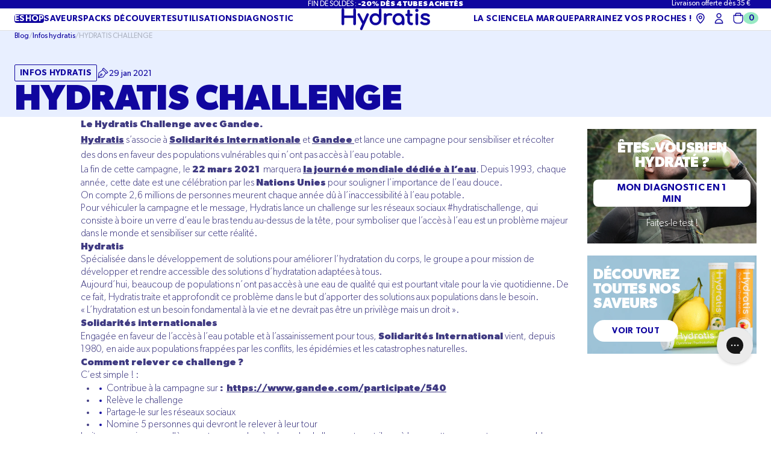

--- FILE ---
content_type: text/html; charset=utf-8
request_url: https://www.hydratis.co/fr-re/blogs/blog/hydratis-challenge
body_size: 62859
content:
<!doctype html>
<html class="no-js" lang="fr">
  <head>
    
    
    
    
    
      
      
    
  
		
	<script>const observerCFH=new MutationObserver(e=>{e.forEach(({addedNodes:e})=>{e.forEach(e=>{if(e.nodeType===Node.ELEMENT_NODE){if("SCRIPT"===e.tagName){let{innerHTML:t,textContent:n,className:a,src:s}=e;t?.includes("asyncLoad")&&(e.innerHTML=t.replace("if(window.attachEvent)","document.addEventListener('asyncLazyLoad', event => { asyncLoad(); });if(window.attachEvent)").replaceAll(", asyncLoad",", () => {}")),t?.includes("PreviewBarInjector")&&(e.innerHTML=t.replace("DOMContentLoaded","asyncLazyLoad"));let c="analytics"===a||a.includes("boomerang")||n?.includes("web_pixels_manager_load")||n?.includes("loader.js");c&&(e.type="text/lazyload");let o=s?.includes("assets/storefront/features")||s?.includes("assets/shopify_pay")||s?.includes("cdn.shopify.com/extensions")||s?.includes("connect.facebook.net");o&&(e.setAttribute("data-src",s),e.removeAttribute("src"))}"LINK"===e.tagName&&e.href?.includes("shopifycloud/checkout-web/assets/runtime")&&(e.setAttribute("data-href",e.href),e.removeAttribute("href"))}})})});observerCFH.observe(document.documentElement,{childList:!0,subtree:!0});</script>




    <meta charset="utf-8">
    <meta http-equiv="X-UA-Compatible" content="IE=edge">
    <meta name="viewport" content="width=device-width,initial-scale=1">
    <meta name="theme-color" content="">
    <link rel="canonical" href="https://www.hydratis.co/fr-re/blogs/blog/hydratis-challenge">
    <link rel="preconnect" href="https://cdn.shopify.com" crossorigin><link rel="icon" type="image/png" href="//www.hydratis.co/cdn/shop/files/favicon_hydratis.png?crop=center&height=32&v=1747648907&width=32"><link rel="preconnect" href="https://fonts.shopifycdn.com" crossorigin><title>
      HYDRATIS CHALLENGE
</title>

    
      <meta name="description" content="Le Hydratis Challenge avec Gandee. Hydratis s’associe à Solidarités Internationale et Gandee et lance une campagne pour sensibiliser et récolter des dons en faveur des populations vulnérables qui n’ont pas accès à l’eau potable. La fin de cette campagne, le 22 mars 2021 marquera la journée mondiale dédiée à l’eau. Depu">
    

    

<meta property="og:site_name" content="HYDRATIS">
<meta property="og:url" content="https://www.hydratis.co/fr-re/blogs/blog/hydratis-challenge">
<meta property="og:title" content="HYDRATIS CHALLENGE">
<meta property="og:type" content="article">
<meta property="og:description" content="Le Hydratis Challenge avec Gandee. Hydratis s’associe à Solidarités Internationale et Gandee et lance une campagne pour sensibiliser et récolter des dons en faveur des populations vulnérables qui n’ont pas accès à l’eau potable. La fin de cette campagne, le 22 mars 2021 marquera la journée mondiale dédiée à l’eau. Depu"><meta property="og:image" content="http://www.hydratis.co/cdn/shop/articles/4b5e2aabb5f866ec107f7d5774a8d308_6b9e9afa-094d-4396-b158-eac412795aac.jpg?v=1738240079">
  <meta property="og:image:secure_url" content="https://www.hydratis.co/cdn/shop/articles/4b5e2aabb5f866ec107f7d5774a8d308_6b9e9afa-094d-4396-b158-eac412795aac.jpg?v=1738240079">
  <meta property="og:image:width" content="1990">
  <meta property="og:image:height" content="1198">

    <script src="//www.hydratis.co/cdn/shop/t/221/assets/global.js?v=30052004528135677141748935098" defer="defer"></script>

    <script>window.performance && window.performance.mark && window.performance.mark('shopify.content_for_header.start');</script><meta name="google-site-verification" content="RZu04vrCL08-l65U4fdT2gf9PsciOZUzzhEFgX2aezk">
<meta name="google-site-verification" content="qGd5gn_v2f58xVfgCBZPuxab_yb4lPf5JnDf41vzrtU">
<meta name="facebook-domain-verification" content="zdpjccvarwbipwem5d455dp0cw1q91">
<meta id="shopify-digital-wallet" name="shopify-digital-wallet" content="/28129886339/digital_wallets/dialog">
<meta name="shopify-checkout-api-token" content="8e389504d89943e93970b22f389121a8">
<meta id="in-context-paypal-metadata" data-shop-id="28129886339" data-venmo-supported="false" data-environment="production" data-locale="fr_FR" data-paypal-v4="true" data-currency="EUR">
<link rel="alternate" type="application/atom+xml" title="Feed" href="/fr-re/blogs/blog.atom" />
<link rel="alternate" hreflang="x-default" href="https://www.hydratis.co/blogs/blog/hydratis-challenge">
<link rel="alternate" hreflang="en-ES" href="https://es.hydratis.co/blogs/blog/hydratis-challenge">
<link rel="alternate" hreflang="fr-ES" href="https://es.hydratis.co/fr/blogs/blog/hydratis-challenge">
<link rel="alternate" hreflang="fr-BE" href="https://www.hydratis.co/fr-be/blogs/blog/hydratis-challenge">
<link rel="alternate" hreflang="en-BE" href="https://www.hydratis.co/en-be/blogs/blog/hydratis-challenge">
<link rel="alternate" hreflang="de-DE" href="https://www.hydratis.co/de-de/blogs/blog/hydratis-challenge">
<link rel="alternate" hreflang="fr-DE" href="https://www.hydratis.co/fr-de/blogs/blog/hydratis-challenge">
<link rel="alternate" hreflang="en-DE" href="https://www.hydratis.co/en-de/blogs/blog/hydratis-challenge">
<link rel="alternate" hreflang="fr-CH" href="https://www.hydratis.co/fr-ch/blogs/blog/hydratis-challenge">
<link rel="alternate" hreflang="en-CH" href="https://www.hydratis.co/en-ch/blogs/blog/hydratis-challenge">
<link rel="alternate" hreflang="de-CH" href="https://www.hydratis.co/de-ch/blogs/blog/hydratis-challenge">
<link rel="alternate" hreflang="en-IT" href="https://www.hydratis.co/en-it/blogs/blog/hydratis-challenge">
<link rel="alternate" hreflang="fr-IT" href="https://www.hydratis.co/fr-it/blogs/blog/hydratis-challenge">
<link rel="alternate" hreflang="en-NL" href="https://www.hydratis.co/en-nl/blogs/blog/hydratis-challenge">
<link rel="alternate" hreflang="fr-NL" href="https://www.hydratis.co/fr-nl/blogs/blog/hydratis-challenge">
<link rel="alternate" hreflang="fr-LU" href="https://www.hydratis.co/fr-lu/blogs/blog/hydratis-challenge">
<link rel="alternate" hreflang="en-LU" href="https://www.hydratis.co/en-lu/blogs/blog/hydratis-challenge">
<link rel="alternate" hreflang="fr-RE" href="https://www.hydratis.co/fr-re/blogs/blog/hydratis-challenge">
<link rel="alternate" hreflang="en-PT" href="https://www.hydratis.co/en-pt/blogs/blog/hydratis-challenge">
<link rel="alternate" hreflang="fr-PT" href="https://www.hydratis.co/fr-pt/blogs/blog/hydratis-challenge">
<link rel="alternate" hreflang="en-IE" href="https://www.hydratis.co/en-ie/blogs/blog/hydratis-challenge">
<link rel="alternate" hreflang="fr-IE" href="https://www.hydratis.co/fr-ie/blogs/blog/hydratis-challenge">
<link rel="alternate" hreflang="fr-MQ" href="https://www.hydratis.co/fr-mq/blogs/blog/hydratis-challenge">
<link rel="alternate" hreflang="fr-GP" href="https://www.hydratis.co/fr-gp/blogs/blog/hydratis-challenge">
<link rel="alternate" hreflang="en-GR" href="https://www.hydratis.co/en-gr/blogs/blog/hydratis-challenge">
<link rel="alternate" hreflang="fr-GR" href="https://www.hydratis.co/fr-gr/blogs/blog/hydratis-challenge">
<link rel="alternate" hreflang="fr-MC" href="https://www.hydratis.co/fr-mc/blogs/blog/hydratis-challenge">
<link rel="alternate" hreflang="fr-FR" href="https://www.hydratis.co/blogs/blog/hydratis-challenge">
<link rel="alternate" hreflang="en-FR" href="https://www.hydratis.co/en/blogs/blog/hydratis-challenge">
<link rel="alternate" hreflang="de-FR" href="https://www.hydratis.co/de/blogs/blog/hydratis-challenge">
<script async="async" src="/checkouts/internal/preloads.js?locale=fr-RE"></script>
<link rel="preconnect" href="https://shop.app" crossorigin="anonymous">
<script async="async" src="https://shop.app/checkouts/internal/preloads.js?locale=fr-RE&shop_id=28129886339" crossorigin="anonymous"></script>
<script id="apple-pay-shop-capabilities" type="application/json">{"shopId":28129886339,"countryCode":"FR","currencyCode":"EUR","merchantCapabilities":["supports3DS"],"merchantId":"gid:\/\/shopify\/Shop\/28129886339","merchantName":"HYDRATIS","requiredBillingContactFields":["postalAddress","email","phone"],"requiredShippingContactFields":["postalAddress","email","phone"],"shippingType":"shipping","supportedNetworks":["visa","masterCard","amex","maestro"],"total":{"type":"pending","label":"HYDRATIS","amount":"1.00"},"shopifyPaymentsEnabled":true,"supportsSubscriptions":true}</script>
<script id="shopify-features" type="application/json">{"accessToken":"8e389504d89943e93970b22f389121a8","betas":["rich-media-storefront-analytics"],"domain":"www.hydratis.co","predictiveSearch":true,"shopId":28129886339,"locale":"fr"}</script>
<script>var Shopify = Shopify || {};
Shopify.shop = "hydratis.myshopify.com";
Shopify.locale = "fr";
Shopify.currency = {"active":"EUR","rate":"1.0"};
Shopify.country = "RE";
Shopify.theme = {"name":"[MAIN] Hydratis - FInal","id":179777208697,"schema_name":"Exo 2.0","schema_version":"4.0.3","theme_store_id":null,"role":"main"};
Shopify.theme.handle = "null";
Shopify.theme.style = {"id":null,"handle":null};
Shopify.cdnHost = "www.hydratis.co/cdn";
Shopify.routes = Shopify.routes || {};
Shopify.routes.root = "/fr-re/";</script>
<script type="module">!function(o){(o.Shopify=o.Shopify||{}).modules=!0}(window);</script>
<script>!function(o){function n(){var o=[];function n(){o.push(Array.prototype.slice.apply(arguments))}return n.q=o,n}var t=o.Shopify=o.Shopify||{};t.loadFeatures=n(),t.autoloadFeatures=n()}(window);</script>
<script>
  window.ShopifyPay = window.ShopifyPay || {};
  window.ShopifyPay.apiHost = "shop.app\/pay";
  window.ShopifyPay.redirectState = null;
</script>
<script id="shop-js-analytics" type="application/json">{"pageType":"article"}</script>
<script defer="defer" async type="module" src="//www.hydratis.co/cdn/shopifycloud/shop-js/modules/v2/client.init-shop-cart-sync_Lpn8ZOi5.fr.esm.js"></script>
<script defer="defer" async type="module" src="//www.hydratis.co/cdn/shopifycloud/shop-js/modules/v2/chunk.common_X4Hu3kma.esm.js"></script>
<script defer="defer" async type="module" src="//www.hydratis.co/cdn/shopifycloud/shop-js/modules/v2/chunk.modal_BV0V5IrV.esm.js"></script>
<script type="module">
  await import("//www.hydratis.co/cdn/shopifycloud/shop-js/modules/v2/client.init-shop-cart-sync_Lpn8ZOi5.fr.esm.js");
await import("//www.hydratis.co/cdn/shopifycloud/shop-js/modules/v2/chunk.common_X4Hu3kma.esm.js");
await import("//www.hydratis.co/cdn/shopifycloud/shop-js/modules/v2/chunk.modal_BV0V5IrV.esm.js");

  window.Shopify.SignInWithShop?.initShopCartSync?.({"fedCMEnabled":true,"windoidEnabled":true});

</script>
<script>
  window.Shopify = window.Shopify || {};
  if (!window.Shopify.featureAssets) window.Shopify.featureAssets = {};
  window.Shopify.featureAssets['shop-js'] = {"shop-cart-sync":["modules/v2/client.shop-cart-sync_hBo3gat_.fr.esm.js","modules/v2/chunk.common_X4Hu3kma.esm.js","modules/v2/chunk.modal_BV0V5IrV.esm.js"],"init-fed-cm":["modules/v2/client.init-fed-cm_BoVeauXL.fr.esm.js","modules/v2/chunk.common_X4Hu3kma.esm.js","modules/v2/chunk.modal_BV0V5IrV.esm.js"],"init-shop-email-lookup-coordinator":["modules/v2/client.init-shop-email-lookup-coordinator_CX4-Y-CZ.fr.esm.js","modules/v2/chunk.common_X4Hu3kma.esm.js","modules/v2/chunk.modal_BV0V5IrV.esm.js"],"init-windoid":["modules/v2/client.init-windoid_iuUmw7cp.fr.esm.js","modules/v2/chunk.common_X4Hu3kma.esm.js","modules/v2/chunk.modal_BV0V5IrV.esm.js"],"shop-button":["modules/v2/client.shop-button_DumFxEIo.fr.esm.js","modules/v2/chunk.common_X4Hu3kma.esm.js","modules/v2/chunk.modal_BV0V5IrV.esm.js"],"shop-cash-offers":["modules/v2/client.shop-cash-offers_BPdnZcGX.fr.esm.js","modules/v2/chunk.common_X4Hu3kma.esm.js","modules/v2/chunk.modal_BV0V5IrV.esm.js"],"shop-toast-manager":["modules/v2/client.shop-toast-manager_sjv6XvZD.fr.esm.js","modules/v2/chunk.common_X4Hu3kma.esm.js","modules/v2/chunk.modal_BV0V5IrV.esm.js"],"init-shop-cart-sync":["modules/v2/client.init-shop-cart-sync_Lpn8ZOi5.fr.esm.js","modules/v2/chunk.common_X4Hu3kma.esm.js","modules/v2/chunk.modal_BV0V5IrV.esm.js"],"init-customer-accounts-sign-up":["modules/v2/client.init-customer-accounts-sign-up_DQVKlaja.fr.esm.js","modules/v2/client.shop-login-button_DkHUpD44.fr.esm.js","modules/v2/chunk.common_X4Hu3kma.esm.js","modules/v2/chunk.modal_BV0V5IrV.esm.js"],"pay-button":["modules/v2/client.pay-button_DN6Ek-nh.fr.esm.js","modules/v2/chunk.common_X4Hu3kma.esm.js","modules/v2/chunk.modal_BV0V5IrV.esm.js"],"init-customer-accounts":["modules/v2/client.init-customer-accounts_BQOJrVdv.fr.esm.js","modules/v2/client.shop-login-button_DkHUpD44.fr.esm.js","modules/v2/chunk.common_X4Hu3kma.esm.js","modules/v2/chunk.modal_BV0V5IrV.esm.js"],"avatar":["modules/v2/client.avatar_BTnouDA3.fr.esm.js"],"init-shop-for-new-customer-accounts":["modules/v2/client.init-shop-for-new-customer-accounts_DW7xpOCZ.fr.esm.js","modules/v2/client.shop-login-button_DkHUpD44.fr.esm.js","modules/v2/chunk.common_X4Hu3kma.esm.js","modules/v2/chunk.modal_BV0V5IrV.esm.js"],"shop-follow-button":["modules/v2/client.shop-follow-button_CXr7UFuQ.fr.esm.js","modules/v2/chunk.common_X4Hu3kma.esm.js","modules/v2/chunk.modal_BV0V5IrV.esm.js"],"checkout-modal":["modules/v2/client.checkout-modal_CXg0VCPn.fr.esm.js","modules/v2/chunk.common_X4Hu3kma.esm.js","modules/v2/chunk.modal_BV0V5IrV.esm.js"],"shop-login-button":["modules/v2/client.shop-login-button_DkHUpD44.fr.esm.js","modules/v2/chunk.common_X4Hu3kma.esm.js","modules/v2/chunk.modal_BV0V5IrV.esm.js"],"lead-capture":["modules/v2/client.lead-capture_C9SxlK5K.fr.esm.js","modules/v2/chunk.common_X4Hu3kma.esm.js","modules/v2/chunk.modal_BV0V5IrV.esm.js"],"shop-login":["modules/v2/client.shop-login_DQBEMTrD.fr.esm.js","modules/v2/chunk.common_X4Hu3kma.esm.js","modules/v2/chunk.modal_BV0V5IrV.esm.js"],"payment-terms":["modules/v2/client.payment-terms_CokxZuo0.fr.esm.js","modules/v2/chunk.common_X4Hu3kma.esm.js","modules/v2/chunk.modal_BV0V5IrV.esm.js"]};
</script>
<script>(function() {
  var isLoaded = false;
  function asyncLoad() {
    if (isLoaded) return;
    isLoaded = true;
    var urls = ["https:\/\/d1564fddzjmdj5.cloudfront.net\/initializercolissimo.js?app_name=happycolissimo\u0026cloud=d1564fddzjmdj5.cloudfront.net\u0026shop=hydratis.myshopify.com","https:\/\/seo.apps.avada.io\/avada-seo-installed.js?shop=hydratis.myshopify.com","https:\/\/api.omappapi.com\/shopify\/embed\/?shop=hydratis.myshopify.com","https:\/\/config.gorgias.chat\/bundle-loader\/01GYCCQB06DCSNY6M89THVJXW7?source=shopify1click\u0026shop=hydratis.myshopify.com","https:\/\/d18eg7dreypte5.cloudfront.net\/browse-abandonment\/smsbump_timer.js?shop=hydratis.myshopify.com","https:\/\/cdn.nfcube.com\/instafeed-8e5d73d6e7f3812ad74cf0dcc208722e.js?shop=hydratis.myshopify.com","https:\/\/static.rechargecdn.com\/static\/js\/recharge.js?shop=hydratis.myshopify.com","https:\/\/files.webyn.ai\/webyn.min.js?key=0196c418-f93b-7932-9cd3-1f96a70aac83\u0026shop=hydratis.myshopify.com","https:\/\/assets.loyoly.io\/public\/scripts\/shopify-account-top.js?shop=hydratis.myshopify.com","https:\/\/public.9gtb.com\/loader.js?g_cvt_id=771ec995-4163-440b-b7ed-0dd28413c00d\u0026shop=hydratis.myshopify.com","https:\/\/assets.loyoly.io\/public\/scripts\/referral.js?shop=hydratis.myshopify.com"];
    for (var i = 0; i < urls.length; i++) {
      var s = document.createElement('script');
      s.type = 'text/javascript';
      s.async = true;
      s.src = urls[i];
      var x = document.getElementsByTagName('script')[0];
      x.parentNode.insertBefore(s, x);
    }
  };
  if(window.attachEvent) {
    window.attachEvent('onload', asyncLoad);
  } else {
    window.addEventListener('load', asyncLoad, false);
  }
})();</script>
<script id="__st">var __st={"a":28129886339,"offset":3600,"reqid":"d9fc2859-c04a-4884-aa14-a7f19fcfec4d-1769912599","pageurl":"www.hydratis.co\/fr-re\/blogs\/blog\/hydratis-challenge","s":"articles-493409403062","u":"4164b611aae5","p":"article","rtyp":"article","rid":493409403062};</script>
<script>window.ShopifyPaypalV4VisibilityTracking = true;</script>
<script id="captcha-bootstrap">!function(){'use strict';const t='contact',e='account',n='new_comment',o=[[t,t],['blogs',n],['comments',n],[t,'customer']],c=[[e,'customer_login'],[e,'guest_login'],[e,'recover_customer_password'],[e,'create_customer']],r=t=>t.map((([t,e])=>`form[action*='/${t}']:not([data-nocaptcha='true']) input[name='form_type'][value='${e}']`)).join(','),a=t=>()=>t?[...document.querySelectorAll(t)].map((t=>t.form)):[];function s(){const t=[...o],e=r(t);return a(e)}const i='password',u='form_key',d=['recaptcha-v3-token','g-recaptcha-response','h-captcha-response',i],f=()=>{try{return window.sessionStorage}catch{return}},m='__shopify_v',_=t=>t.elements[u];function p(t,e,n=!1){try{const o=window.sessionStorage,c=JSON.parse(o.getItem(e)),{data:r}=function(t){const{data:e,action:n}=t;return t[m]||n?{data:e,action:n}:{data:t,action:n}}(c);for(const[e,n]of Object.entries(r))t.elements[e]&&(t.elements[e].value=n);n&&o.removeItem(e)}catch(o){console.error('form repopulation failed',{error:o})}}const l='form_type',E='cptcha';function T(t){t.dataset[E]=!0}const w=window,h=w.document,L='Shopify',v='ce_forms',y='captcha';let A=!1;((t,e)=>{const n=(g='f06e6c50-85a8-45c8-87d0-21a2b65856fe',I='https://cdn.shopify.com/shopifycloud/storefront-forms-hcaptcha/ce_storefront_forms_captcha_hcaptcha.v1.5.2.iife.js',D={infoText:'Protégé par hCaptcha',privacyText:'Confidentialité',termsText:'Conditions'},(t,e,n)=>{const o=w[L][v],c=o.bindForm;if(c)return c(t,g,e,D).then(n);var r;o.q.push([[t,g,e,D],n]),r=I,A||(h.body.append(Object.assign(h.createElement('script'),{id:'captcha-provider',async:!0,src:r})),A=!0)});var g,I,D;w[L]=w[L]||{},w[L][v]=w[L][v]||{},w[L][v].q=[],w[L][y]=w[L][y]||{},w[L][y].protect=function(t,e){n(t,void 0,e),T(t)},Object.freeze(w[L][y]),function(t,e,n,w,h,L){const[v,y,A,g]=function(t,e,n){const i=e?o:[],u=t?c:[],d=[...i,...u],f=r(d),m=r(i),_=r(d.filter((([t,e])=>n.includes(e))));return[a(f),a(m),a(_),s()]}(w,h,L),I=t=>{const e=t.target;return e instanceof HTMLFormElement?e:e&&e.form},D=t=>v().includes(t);t.addEventListener('submit',(t=>{const e=I(t);if(!e)return;const n=D(e)&&!e.dataset.hcaptchaBound&&!e.dataset.recaptchaBound,o=_(e),c=g().includes(e)&&(!o||!o.value);(n||c)&&t.preventDefault(),c&&!n&&(function(t){try{if(!f())return;!function(t){const e=f();if(!e)return;const n=_(t);if(!n)return;const o=n.value;o&&e.removeItem(o)}(t);const e=Array.from(Array(32),(()=>Math.random().toString(36)[2])).join('');!function(t,e){_(t)||t.append(Object.assign(document.createElement('input'),{type:'hidden',name:u})),t.elements[u].value=e}(t,e),function(t,e){const n=f();if(!n)return;const o=[...t.querySelectorAll(`input[type='${i}']`)].map((({name:t})=>t)),c=[...d,...o],r={};for(const[a,s]of new FormData(t).entries())c.includes(a)||(r[a]=s);n.setItem(e,JSON.stringify({[m]:1,action:t.action,data:r}))}(t,e)}catch(e){console.error('failed to persist form',e)}}(e),e.submit())}));const S=(t,e)=>{t&&!t.dataset[E]&&(n(t,e.some((e=>e===t))),T(t))};for(const o of['focusin','change'])t.addEventListener(o,(t=>{const e=I(t);D(e)&&S(e,y())}));const B=e.get('form_key'),M=e.get(l),P=B&&M;t.addEventListener('DOMContentLoaded',(()=>{const t=y();if(P)for(const e of t)e.elements[l].value===M&&p(e,B);[...new Set([...A(),...v().filter((t=>'true'===t.dataset.shopifyCaptcha))])].forEach((e=>S(e,t)))}))}(h,new URLSearchParams(w.location.search),n,t,e,['guest_login'])})(!0,!0)}();</script>
<script integrity="sha256-4kQ18oKyAcykRKYeNunJcIwy7WH5gtpwJnB7kiuLZ1E=" data-source-attribution="shopify.loadfeatures" defer="defer" src="//www.hydratis.co/cdn/shopifycloud/storefront/assets/storefront/load_feature-a0a9edcb.js" crossorigin="anonymous"></script>
<script crossorigin="anonymous" defer="defer" src="//www.hydratis.co/cdn/shopifycloud/storefront/assets/shopify_pay/storefront-65b4c6d7.js?v=20250812"></script>
<script data-source-attribution="shopify.dynamic_checkout.dynamic.init">var Shopify=Shopify||{};Shopify.PaymentButton=Shopify.PaymentButton||{isStorefrontPortableWallets:!0,init:function(){window.Shopify.PaymentButton.init=function(){};var t=document.createElement("script");t.src="https://www.hydratis.co/cdn/shopifycloud/portable-wallets/latest/portable-wallets.fr.js",t.type="module",document.head.appendChild(t)}};
</script>
<script data-source-attribution="shopify.dynamic_checkout.buyer_consent">
  function portableWalletsHideBuyerConsent(e){var t=document.getElementById("shopify-buyer-consent"),n=document.getElementById("shopify-subscription-policy-button");t&&n&&(t.classList.add("hidden"),t.setAttribute("aria-hidden","true"),n.removeEventListener("click",e))}function portableWalletsShowBuyerConsent(e){var t=document.getElementById("shopify-buyer-consent"),n=document.getElementById("shopify-subscription-policy-button");t&&n&&(t.classList.remove("hidden"),t.removeAttribute("aria-hidden"),n.addEventListener("click",e))}window.Shopify?.PaymentButton&&(window.Shopify.PaymentButton.hideBuyerConsent=portableWalletsHideBuyerConsent,window.Shopify.PaymentButton.showBuyerConsent=portableWalletsShowBuyerConsent);
</script>
<script data-source-attribution="shopify.dynamic_checkout.cart.bootstrap">document.addEventListener("DOMContentLoaded",(function(){function t(){return document.querySelector("shopify-accelerated-checkout-cart, shopify-accelerated-checkout")}if(t())Shopify.PaymentButton.init();else{new MutationObserver((function(e,n){t()&&(Shopify.PaymentButton.init(),n.disconnect())})).observe(document.body,{childList:!0,subtree:!0})}}));
</script>
<link id="shopify-accelerated-checkout-styles" rel="stylesheet" media="screen" href="https://www.hydratis.co/cdn/shopifycloud/portable-wallets/latest/accelerated-checkout-backwards-compat.css" crossorigin="anonymous">
<style id="shopify-accelerated-checkout-cart">
        #shopify-buyer-consent {
  margin-top: 1em;
  display: inline-block;
  width: 100%;
}

#shopify-buyer-consent.hidden {
  display: none;
}

#shopify-subscription-policy-button {
  background: none;
  border: none;
  padding: 0;
  text-decoration: underline;
  font-size: inherit;
  cursor: pointer;
}

#shopify-subscription-policy-button::before {
  box-shadow: none;
}

      </style>

<script>window.performance && window.performance.mark && window.performance.mark('shopify.content_for_header.end');</script>
<style data-shopify>

  
    @font-face {
      font-family: 'Gibson';
      src: url(//www.hydratis.co/cdn/shop/t/221/assets/Gibson-Light.woff2?v=19205084803806471981748241941) format('woff2'),
        url(//www.hydratis.co/cdn/shop/t/221/assets/Gibson-Light.woff?v=171182317811673299591748241941) format('woff');
      font-weight: 300;
      font-style: normal;
    }

    @font-face {
      font-family: 'Gibson';
      src: url(//www.hydratis.co/cdn/shop/t/221/assets/Gibson-LightItalic.woff2?v=130431109640329258461748241943) format('woff2'),
        url(//www.hydratis.co/cdn/shop/t/221/assets/Gibson-LightItalic.woff?v=147086626010187395041748241942) format('woff');
      font-weight: 300;
      font-style: italic;
    }

    @font-face {
      font-family: 'Gibson';
      src: url(//www.hydratis.co/cdn/shop/t/221/assets/Gibson-Italic.woff2?v=17862805776854892901748241940) format('woff2'),
        url(//www.hydratis.co/cdn/shop/t/221/assets/Gibson-Italic.woff?v=67681600334830550621748241939) format('woff');
      font-weight: normal;
      font-style: italic;
    }

    @font-face {
      font-family: 'Gibson';
      src: url(//www.hydratis.co/cdn/shop/t/221/assets/Gibson-Bold.woff2?v=147883465185623337071748241937) format('woff2'),
        url(//www.hydratis.co/cdn/shop/t/221/assets/Gibson-Bold.woff?v=140923537463386656911748241937) format('woff');
      font-weight: bold;
      font-style: normal;
    }

    @font-face {
      font-family: 'Gibson';
      src: url(//www.hydratis.co/cdn/shop/t/221/assets/Gibson.woff2?v=24098977754401360621748241943) format('woff2'),
        url(//www.hydratis.co/cdn/shop/t/221/assets/Gibson.woff?v=49205558904296893811748241942) format('woff');
      font-weight: normal;
      font-style: normal;
    }

    @font-face {
      font-family: 'Gibson';
      src: url(//www.hydratis.co/cdn/shop/t/221/assets/Gibson-BoldItalic.woff2?v=20686654758734255941748241939) format('woff2'),
        url(//www.hydratis.co/cdn/shop/t/221/assets/Gibson-BoldItalic.woff?v=82138912954207537571748241938) format('woff');
      font-weight: bold;
      font-style: italic;
    }

    @font-face {
      font-family: 'Gibson';
      src: url(//www.hydratis.co/cdn/shop/t/221/assets/Gibson-SemiBold.woff2?v=84683612937135076471748241940) format('woff2'),
        url(//www.hydratis.co/cdn/shop/t/221/assets/Gibson-SemiBold.woff?v=18144236492048538531748241939) format('woff');
      font-weight: 600;
      font-style: normal;
    }

    @font-face {
      font-family: 'Gibson';
      src: url(//www.hydratis.co/cdn/shop/t/221/assets/Gibson-SemiBoldItalic.woff2?v=149252748519208227891748241941) format('woff2'),
        url(//www.hydratis.co/cdn/shop/t/221/assets/Gibson-SemiBoldItalic.woff?v=77247299665071049861748241940) format('woff');
      font-weight: 600;
      font-style: italic;
    }

    @font-face {
      font-family: 'Gibson';
      src: url(//www.hydratis.co/cdn/shop/t/221/assets/Gibson-Medium.woff2?v=175151422313079834701748241937) format('woff2'),
        url(//www.hydratis.co/cdn/shop/t/221/assets/Gibson-Medium.woff?v=137907685921955881041748241937) format('woff');
      font-weight: 500;
      font-style: normal;
    }

    @font-face {
      font-family: 'Gibson';
      src: url(//www.hydratis.co/cdn/shop/t/221/assets/Gibson-MediumItalic.woff2?v=103219339167546216541748241938) format('woff2'),
        url(//www.hydratis.co/cdn/shop/t/221/assets/Gibson-MediumItalic.woff?v=106224503346978599301748241938) format('woff');
      font-weight: 500;
      font-style: italic;
    }

  

  :root {
    --button-height: 4.5rem;

    
      --font-body-family: 'Gibson', 'sans-serif';
      --font-body-style: normal;
      --font-body-weight: 400;
    

    
      --font-heading-family: 'Gibson', 'sans-serif';
      --font-heading-style: normal;
      --font-heading-weight: 700;
    

    --font-body-scale: 1;
    --font-heading-scale: 1;


    --color-blanc: #fff;
    --color-white: var(--color-blanc);
    --color-blue-100: #10069F;
    --color-blue-75: #3F3A82;
    --color-blue-50: #837FA8;
    --color-blue-25: #929DBD;
    --color-blue-5: #C9CEDE;
    --color-blue-ui: #F3F5FA;
    --color-blue-ui-alt: #F0F5FB;

    --color-border-alt: #C9D0D6;

    --badge-bg: var(--color-blanc);
    --badge-bg-alt: #DEF0FF;
    --badge-bg-accent: var(--color-blue-100);

    --color-vert: #98EAC3;
    --color-green: var(--color-vert);
    --color-jauge: #53C89F;
    --color-green-dark: var(--color-jauge);
    --color-green-faded: #E6F6F3;
    --color-green-light: #F1FAF0;
    --color-green-darker: #028C1B;

    --color-background-body: var(---color-white);
    --color-background-media: var(--color-blue-ui);

    --color-headings: var(--color-blue-100);
    --color-paragraphs: var(--color-blue-100);

    --color-solid-button: var(--color-white);
    --color-solid-button-background: var(--color-blue-100);

    --color-solid-button-alt: var(--color-blue-100);
    --color-solid-button-background-alt: var(--color-white);

    --color-outline-button: var(--color-blue-100);
    --color-outline-button-hover: var(--color-white);
    --color-outline-button-border: var(--color-blue-100);

    --color-red: #B93824;
    --color-background-primary: var(--color-white);
    --color-background-secondary: var(--color-blue-ui);
    --color-background-accent: var(--color-blue-100);
    --color-subdued: var(--color-blue-ui-alt);
    --color-border: var(--color-blue-5);--page-width: 1350px;

    --spacing-grid-col: 3.2rem;
    --spacing-grid-row: 7.2rem;
    --spacing-grid-col-mobile: 2.4rem;
    --spacing-grid-row-mobile: 3.8rem;

    --duration-short: 100ms;
    --duration-default: 200ms;
    --duration-long: 500ms;

    --z-header: 400;
    --z-modals: 800;
  }</style><link href="//www.hydratis.co/cdn/shop/t/221/assets/reset.css?v=98310463380444499671748337737" rel="stylesheet" type="text/css" media="all" />
    <link href="//www.hydratis.co/cdn/shop/t/221/assets/base.css?v=100823534998139385181763129302" rel="stylesheet" type="text/css" media="all" />
<link href="//www.hydratis.co/cdn/shop/t/221/assets/content-block.css?v=122415569108681319011748241943" rel="stylesheet" type="text/css" media="all" /><link href="//www.hydratis.co/cdn/shop/t/221/assets/card-product.css?v=111363293862136543581762348559" rel="stylesheet" type="text/css" media="all" /><link rel="preload" as="font" href="//www.hydratis.co/cdn/fonts/jost/jost_n4.d47a1b6347ce4a4c9f437608011273009d91f2b7.woff2" type="font/woff2" crossorigin><link rel="preload" as="font" href="//www.hydratis.co/cdn/fonts/jost/jost_n7.921dc18c13fa0b0c94c5e2517ffe06139c3615a3.woff2" type="font/woff2" crossorigin><script>
      document.documentElement.className = document.documentElement.className.replace('no-js', 'js');

      if (Shopify.designMode) {
        document.documentElement.classList.add('shopify-design-mode');
      }
    </script><script src="//www.hydratis.co/cdn/shop/t/221/assets/bodyScrollLock.min.js?v=54831410435734691211748241944" defer="defer"></script><script src="//www.hydratis.co/cdn/shop/t/221/assets/swiper-bundle.min.js?v=31320313581351902681748241939" defer="defer" data-theme-script></script>
		<script src="//www.hydratis.co/cdn/shop/t/221/assets/cart-upsells.js?v=50392521859734451761748241941" defer="defer" data-theme-script></script><script id="skeepers-product-widget" defer charset="utf-8" data-src="https://widgets.rr.skeepers.io/product/9d15a798-9782-77e4-b1cf-6cefc28a61e4/8592cccd-4e70-46d8-85aa-3e715c99d51d.js"></script>

<!-- BEGIN app block: shopify://apps/consentmo-gdpr/blocks/gdpr_cookie_consent/4fbe573f-a377-4fea-9801-3ee0858cae41 -->


<!-- END app block --><!-- BEGIN app block: shopify://apps/join-stories/blocks/global-script/01ec6b69-ffcd-4917-91ec-8e867f5f7704 -->
  <script
    src='https://hydratis.my.join-stories.com/scripts/global.js'
    type='text/javascript'
  ></script>



<!-- END app block --><!-- BEGIN app block: shopify://apps/klaviyo-email-marketing-sms/blocks/klaviyo-onsite-embed/2632fe16-c075-4321-a88b-50b567f42507 -->












  <script async src="https://static.klaviyo.com/onsite/js/Ym2bur/klaviyo.js?company_id=Ym2bur"></script>
  <script>!function(){if(!window.klaviyo){window._klOnsite=window._klOnsite||[];try{window.klaviyo=new Proxy({},{get:function(n,i){return"push"===i?function(){var n;(n=window._klOnsite).push.apply(n,arguments)}:function(){for(var n=arguments.length,o=new Array(n),w=0;w<n;w++)o[w]=arguments[w];var t="function"==typeof o[o.length-1]?o.pop():void 0,e=new Promise((function(n){window._klOnsite.push([i].concat(o,[function(i){t&&t(i),n(i)}]))}));return e}}})}catch(n){window.klaviyo=window.klaviyo||[],window.klaviyo.push=function(){var n;(n=window._klOnsite).push.apply(n,arguments)}}}}();</script>

  




  <script>
    window.klaviyoReviewsProductDesignMode = false
  </script>







<!-- END app block --><!-- BEGIN app block: shopify://apps/addingwell/blocks/aw-gtm/c8ed21e7-0ac8-4249-8c91-cbdde850b5b8 --><script
  type="module"
>
  setTimeout(async function () {
    const keySessionStorage = 'aw_settings';
    let __AW__settings = JSON.parse(sessionStorage.getItem(keySessionStorage));
    if(!__AW__settings) {
      const awSettings = await fetch(
              "/apps/addingwell-proxy",
              {
                method: "GET",
                redirect: "follow",
                headers: {'Content-Type': 'application/json', 'Access-Control-Allow-Origin': '*'}
              }
      );
      if (awSettings.ok) {
        __AW__settings = await awSettings.json();
        sessionStorage.setItem(keySessionStorage, JSON.stringify(__AW__settings));
      } else {
        console.error('Addingwell - Loading proxy error', awSettings.status);
        return;
      }
    }

    if(__AW__settings.insertGtmTag && __AW__settings.gtmId) {
      let __AW__gtmUrl = 'https://www.googletagmanager.com/gtm.js';
      let __AW__isAddingwellCdn = false;
      if(__AW__settings.insertGtmUrl && __AW__settings.gtmUrl) {
        __AW__gtmUrl = __AW__settings.gtmUrl;
        __AW__isAddingwellCdn = __AW__settings.isAddingwellCdn;
      }

      (function(w,d,s,l,i){
        w[l]=w[l]||[];w[l].push({'gtm.start':new Date().getTime(),event:'gtm.js'});
        var f=d.getElementsByTagName(s)[0],j=d.createElement(s),dl=l!='dataLayer'?'&l='+l:'';
        j.async=true;
        j.src=`${__AW__gtmUrl}?${__AW__isAddingwellCdn ? 'awl' : 'id'}=`+(__AW__isAddingwellCdn ? i.replace(/^GTM-/, '') : i)+dl;f.parentNode.insertBefore(j,f);
      })(window,document,'script',`${__AW__settings.dataLayerVariableName}`,`${__AW__settings.gtmId}`);
    }

    const __AW__getEventNameWithSuffix = (eventName) => {
      return eventName + (__AW__settings.dataLayerEventSuffix ? "_" + __AW__settings.dataLayerEventSuffix : "");
    }

    if(__AW__settings.enableDataLayer) {
      const MAX_ITEMS_BATCH = 10;
      const sendBatchEvents = (items, eventName, eventObject) => {
        let batch = [];
        for(let i  = 0; i < items.length; i++) {
          batch.push(items[i]);
          if(batch.length === MAX_ITEMS_BATCH || i === items.length - 1) {
            const eventClone = {
              ...eventObject,
              ecommerce: {
                ...eventObject.ecommerce,
                items: [...batch]
              }
            };
            window[__AW__settings.dataLayerVariableName].push({ ecommerce: null });
            window[__AW__settings.dataLayerVariableName].push({
              ...{'event': __AW__getEventNameWithSuffix(eventName)},
              ...eventClone
            });

            batch = [];
          }
        }
      }

      function __AW__filterNullOrEmpty(obj) {
        let filteredObj = {};

        for (let key in obj) {
          if (obj.hasOwnProperty(key)) {
            let value = obj[key];

            // If value is an object (and not null), recursively filter sub-elements
            if (typeof value === "object" && value !== null && value !== undefined) {
              let filteredSubObject = __AW__filterNullOrEmpty(value);

              // Add the filtered sub-object only if it's not empty
              if (Object.keys(filteredSubObject).length > 0) {
                filteredObj[key] = filteredSubObject;
              }
            } else {
              // Add the value only if it's neither null nor an empty string
              if (value !== null && value !== "" && value !== undefined) {
                filteredObj[key] = value;
              }
            }
          }
        }
        return filteredObj;
      }

      function getPageType(value) {
        const pageTypeMapping = {
          404: '404',
          article: 'article',
          blog: 'blog',
          cart: 'cart',
          collection: 'collection',
          gift_card: 'gift_card',
          index: 'homepage',
          product: 'product',
          search: 'searchresults',
          'customers/login': 'login',
          'customers/register': 'sign_up'
        };
        return pageTypeMapping[value] || 'other';
      }

      function pushDataLayerEvents() {
        window[__AW__settings.dataLayerVariableName] = window[__AW__settings.dataLayerVariableName] || [];  // init data layer if doesn't already exist
        const templateName = "article";
        const moneyFormat = "{{amount_with_comma_separator}}€";

        const getFormattedPrice = (price) => {
          let formattedPrice = price;
          if(moneyFormat.indexOf("amount_with_period_and_space_separator") > -1) {
            formattedPrice = price.replace(' ', '');
          } else if(moneyFormat.indexOf("amount_with_space_separator") > -1) {
            formattedPrice = price.replace(' ', '').replace(',', '.');
          } else if(moneyFormat.indexOf("amount_no_decimals_with_space_separator") > -1) {
            formattedPrice = price.replace(' ', '');
          } else if(moneyFormat.indexOf("amount_with_apostrophe_separator") > -1) {
            formattedPrice = price.replace('\'', '');
          } else if(moneyFormat.indexOf("amount_no_decimals_with_comma_separator") > -1) {
            formattedPrice = price.replace('.', '');
          } else if(moneyFormat.indexOf("amount_with_comma_separator") > -1) {
            formattedPrice = price.replace('.', '').replace(',', '.');
          } else if(moneyFormat.indexOf("amount_no_decimals") > -1) {
            formattedPrice = price.replace(',', '');
          } else if(moneyFormat.indexOf("amount") > -1) {
            formattedPrice = price.replace(',', '');
          } else {
            formattedPrice = price.replace('.', '').replace(",", ".");
          }
          return parseFloat(formattedPrice);
        };
        /**********************
         * DATALAYER SECTIONS
         ***********************/
        /**
         * DATALAYER: User Data
         * Build user_data properties.
         */
        let newCustomer = true;
        window.__AW__UserData = {
          user_data: {
            new_customer: newCustomer,
          }
        };

        

        window.__AW__UserData = __AW__filterNullOrEmpty(window.__AW__UserData);
        
        // Ajout du hash SHA256 des champs sensibles de user_data (version robuste)
        async function sha256(str) {
          if (!str) return undefined;
          if (!(window.crypto && window.crypto.subtle)) {
            console.error('Crypto.subtle non supporté, hash impossible pour :', str);
            return undefined;
          }
          try {
            const buf = await window.crypto.subtle.digest('SHA-256', new TextEncoder().encode(str));
            return Array.from(new Uint8Array(buf)).map(x => x.toString(16).padStart(2, '0')).join('');
          } catch (e) {
            console.error('Erreur lors du hash SHA256 pour', str, e);
            return undefined;
          }
        }
        async function getUserDataHash(user_data) {
          const hashObj = {};
          if (!user_data) return hashObj;
          try {
            if (user_data.email_address) hashObj.email_address = await sha256(user_data.email_address);
            if (user_data.phone_number) hashObj.phone_number = await sha256(user_data.phone_number);
            if (user_data.address && typeof user_data.address === 'object') {
              hashObj.address = {};
              if (user_data.address.first_name) hashObj.address.first_name = await sha256(user_data.address.first_name);
              if (user_data.address.last_name) hashObj.address.last_name = await sha256(user_data.address.last_name);
              if (user_data.address.street) hashObj.address.street = await sha256(user_data.address.street);
              if (user_data.address.city) hashObj.address.city = await sha256(user_data.address.city);
              if (user_data.address.region) hashObj.address.region = await sha256(user_data.address.region);
              if (user_data.address.postal_code) hashObj.address.postal_code = await sha256(user_data.address.postal_code);
              if (user_data.address.country) hashObj.address.country = await sha256(user_data.address.country);
            }
          } catch (e) {
            console.error('Erreur lors du hash user_data_hashed', e);
          }
          return __AW__filterNullOrEmpty(hashObj);
        }
        (async function() {
          if (window.__AW__UserData && window.__AW__UserData.user_data) {
            window.__AW__UserData.user_data_hashed = await getUserDataHash(window.__AW__UserData.user_data);
          }
        })();
        
        window.__AW__UserData["page_type"] = getPageType(templateName);
        window[__AW__settings.dataLayerVariableName].push(window.__AW__UserData);

        window[__AW__settings.dataLayerVariableName].push({"event": __AW__getEventNameWithSuffix("page_view")});


        /**
         * DATALAYER: 404 Pages
         * Fire on 404 Pages */
        


        /**
         * DATALAYER: Blog Articles
         * Fire on Blog Article Pages */
        
        window[__AW__settings.dataLayerVariableName].push({
          'author'      : "Hydratis .co",
          'title'       : "HYDRATIS CHALLENGE",
          'dateCreated' : [7,55,18,29,1,2021,5,29,false,"CET"],
          'event'       : __AW__getEventNameWithSuffix('blog')
        });
        

        

        

        /** DATALAYER: Product List Page (Collections, Category)
         * Fire on all product listing pages. */

        const __AW__transformNumberToString = (value) => {
          if (value !== null && value !== undefined && typeof value === 'number') {
            return value.toString();
          }
          /** By Default return the current value */
          return value;
        };

        let discountPrice = 0.00;
        


        window.__AW__slaveShopifyCart = {"note":null,"attributes":{},"original_total_price":0,"total_price":0,"total_discount":0,"total_weight":0.0,"item_count":0,"items":[],"requires_shipping":false,"currency":"EUR","items_subtotal_price":0,"cart_level_discount_applications":[],"checkout_charge_amount":0};
        /** DATALAYER: Product Page
         * Fire on all Product View pages. */
        

        /** DATALAYER: Cart View
         * Fire anytime a user views their cart (non-dynamic) */
        

        let drawerCartAlreadyOpened = false;
        function observeCartDrawerOpen() {
          const cartDrawer = document.querySelector("cart-drawer");
          if (!cartDrawer) return;

          const observer = new MutationObserver(() => {
            const isOpen = cartDrawer.classList.contains("active") || cartDrawer.hasAttribute("open");
            if (isOpen && !drawerCartAlreadyOpened) {
              // Delayed view_cart to ensure to have cart update
              setTimeout(() => {
                drawerCartAlreadyOpened = true;
                const ecommerceDataLayer = {
                  ecommerce: {
                    currency: __AW__slaveShopifyCart.currency,
                    value: __AW__slaveShopifyCart.total_price / 100,
                    items: __AW__slaveShopifyCart.items.map(item => {
                      const price = (item.discounted_price ?? item.price) / 100;
                      const discount = (item.price - (item.discounted_price ?? 0)) / 100;
                      let coupon = "";
                      if (Array.isArray(item?.discounts)) {
                        coupon = item.discounts
                                .filter(discount => typeof discount?.title === 'string')
                                .map(discount => discount.title)
                                .join(', ');
                      }
                      return {
                        item_id: __AW__transformNumberToString(item.product_id),
                        item_variant: item.variant_title,
                        item_variant_title: item.variant_title,
                        item_variant_id: __AW__transformNumberToString(item.variant_id),
                        item_product_id: __AW__transformNumberToString(item.product_id),
                        item_product_title: item.product_title,
                        item_name: item.product_title,
                        price: price,
                        discount: discount,
                        item_brand: item.vendor,
                        item_category: item.product_type,
                        item_list_name: item.collection || '',
                        item_list_id: '',
                        quantity: item.quantity,
                        sku: __AW__transformNumberToString(item.sku),
                        coupon: coupon,
                        url: item.url
                      };
                    })
                  }
                };
                window[__AW__settings.dataLayerVariableName].push({ ecommerce: null });
                window[__AW__settings.dataLayerVariableName].push({
                  ...{'event': __AW__getEventNameWithSuffix('view_cart')},
                  ...ecommerceDataLayer
                });
              }, 1000)

            }

            if (!isOpen) {
              drawerCartAlreadyOpened = false;
            }
          });

          observer.observe(cartDrawer, {
            attributes: true,
            attributeFilter: ['class', 'open']
          });
        }

        observeCartDrawerOpen()


        /** DATALAYER: Search Results */
        var searchPage = new RegExp("search", "g");
        if(document.location.pathname.match(searchPage)){
          var __AW__items = [];
          

          const awEcommerceSearch = {
            search_term: null,
            results_count: null,
            ecommerce: {
              items : []
            }
          };
          sendBatchEvents(__AW__items, "search", awEcommerceSearch);
        }


        const cartRegex = /\/cart\/(add|change|update)(\.js|\.json)?(\?.*)?$/;
        const pendingCartEventName = "aw_pending_cart_event";

        if(sessionStorage.getItem(pendingCartEventName)) {
          scheduleCartSync();
        }

        if (!window.__AW__patchedFetch) {
          window.__AW__patchedFetch = true;
          patchFetch();
        }

        if (!window.__AW__patchedXHR) {
          window.__AW__patchedXHR = true ;
          patchXhr();
        }

        function patchXhr() {
          const Native = window.XMLHttpRequest;

          class WrappedXHR extends Native {
            send(body) {
              this.addEventListener('load', () => {
                try {
                  const abs = this.responseURL || '';
                  const u = new URL(abs, location.origin);
                  const mt = u.pathname + (u.search || '');
                  if (this.status === 200 && cartRegex.test(mt)) {
                    scheduleCartSync();
                  }
                } catch (e) {
                  console.error('[AW] XHR handler error', e);
                }
              });
              return super.send(body);
            }
          }

          Object.setPrototypeOf(WrappedXHR, Native);
          window.XMLHttpRequest = WrappedXHR;
        }

        function patchFetch() {
          const previousFetch = window.fetch;
          window.fetch = async function (...args) {
            const [resource] = args;
            try {
              if (typeof resource !== 'string') {
                console.error('Invalid resource type');
                return previousFetch.apply(this, args);
              }

              if (cartRegex.test(resource)) {
                const response = await previousFetch.apply(this, args);
                if (response.ok) {
                  scheduleCartSync();
                } else {
                  console.warn(`Fetch for ${resource} failed with status: ${response.status}`);
                }
                return response;
              }
            } catch (error) {
              console.error('[AW] Fetch Wrapper Error:', error);
            }

            return previousFetch.apply(this, args);
          };
        }

        let awCartRunning = false;

        function scheduleCartSync() {
          if (awCartRunning) return;
          awCartRunning = true;

          try {
            const snapshot = JSON.stringify(window.__AW__slaveShopifyCart ?? { items: [] });
            sessionStorage.setItem(pendingCartEventName, snapshot);
          } catch (e) {
            console.warn('[AW] snapshot error', e);
          }

          void runCartSyncOnce().finally(() => {
            sessionStorage.removeItem(pendingCartEventName);
            awCartRunning = false;
          });
        }

        async function runCartSyncOnce() {
          try {
            const response = await fetch(`${window.Shopify.routes.root || "/"}cart.js?adw=1`, {
              credentials: 'same-origin',
              headers: { 'Accept': 'application/json' }
            });
            if (!response.ok) throw new Error('HTTP ' + response.status);

            const newCart = await response.json();
            compareCartData(newCart);
          } catch (error) {
            console.error('[AW] Error fetching /cart.js (singleton):', error);
          }
        }

        function compareCartData(newCartData) {
          const oldCartData = sessionStorage.getItem(pendingCartEventName) ? JSON.parse(sessionStorage.getItem(pendingCartEventName)) : { items: [] };
          newCartData = newCartData || {items: []};
          const oldItems = new Map(oldCartData.items.map(item => [item.id, item]));
          const newItems = new Map(newCartData.items.map(item => [item.id, item]));

          newItems.forEach((newItem, key) => {
            const oldItem = oldItems.get(key);
            const eventName = "add_to_cart";
            if (!oldItem) {
              handleCartDataLayer(eventName, newItem.quantity, newItem);
            } else if (newItem.quantity > oldItem.quantity) {
              handleCartDataLayer(eventName, newItem.quantity - oldItem.quantity, newItem);
            }
          });

          oldItems.forEach((oldItem, key) => {
            const newItem = newItems.get(key);
            const eventName = "remove_from_cart";
            if (!newItem) {
              handleCartDataLayer(eventName, oldItem.quantity, oldItem);
            } else if (oldItem.quantity > newItem.quantity) {
              handleCartDataLayer(eventName, oldItem.quantity - newItem.quantity, newItem);
            }
          });
          sessionStorage.removeItem(pendingCartEventName);
          __AW__slaveShopifyCart = newCartData;
        }

        function handleCartDataLayer(eventName, quantity, item) {
          const price = (item.discounted_price ?? item.price) / 100;
          const discount = (item.price - (item.discounted_price ?? 0)) / 100;
          const totalValue = price * quantity;
          let coupon = "";
          if(Array.isArray(item?.discounts)) {
            coupon = item.discounts
                    .filter(discount => typeof discount?.title === 'string')
                    .map(discount => discount.title)
                    .join(', ');
          }

          const ecommerceCart = {
            ecommerce: {
              currency: "EUR",
              value: totalValue,
              items: [{
                item_id: __AW__transformNumberToString(item.product_id),
                item_variant: item.variant_title || "Default Variant",
                item_variant_id: __AW__transformNumberToString(item.variant_id),
                item_variant_title: item.variant_title || "Default Variant",
                item_name: item.product_title,
                item_product_id: __AW__transformNumberToString(item.product_id),
                item_product_title: item.product_title,
                sku: __AW__transformNumberToString(item.sku),
                discount: discount,
                price: price,
                item_brand: item.vendor,
                item_category: item.product_type,
                quantity: quantity,
                coupon: coupon,
                url: item?.url
              }]
            }
          };

          window[__AW__settings.dataLayerVariableName].push({ ecommerce: null });
          window[__AW__settings.dataLayerVariableName].push({
            ...{ 'event': __AW__getEventNameWithSuffix(eventName) },
            ...ecommerceCart
          });

        }
      }

      if (document.readyState === 'loading') {
        // document still loading...
        document.addEventListener('DOMContentLoaded', () => {
          pushDataLayerEvents();
        });
      } else {
        // already loaded, chocs away!
        pushDataLayerEvents();
      }
    }
  }, 0);
</script>


<!-- END app block --><!-- BEGIN app block: shopify://apps/gorgias-live-chat-helpdesk/blocks/gorgias/a66db725-7b96-4e3f-916e-6c8e6f87aaaa -->
<script defer data-gorgias-loader-chat src="https://config.gorgias.chat/bundle-loader/shopify/hydratis.myshopify.com"></script>


<script defer data-gorgias-loader-convert  src="https://content.9gtb.com/loader.js"></script>


<script defer data-gorgias-loader-mailto-replace  src="https://config.gorgias.help/api/contact-forms/replace-mailto-script.js?shopName=hydratis"></script>


<!-- END app block --><!-- BEGIN app block: shopify://apps/eg-auto-add-to-cart/blocks/app-embed/0f7d4f74-1e89-4820-aec4-6564d7e535d2 -->










  
    <script
      async
      type="text/javascript"
      src="https://cdn.506.io/eg/script.js?shop=hydratis.myshopify.com&v=7"
    ></script>
  



  <meta id="easygift-shop" itemid="c2hvcF8kXzE3Njk5MTI2MDA=" content="{&quot;isInstalled&quot;:true,&quot;installedOn&quot;:&quot;2024-08-27T14:43:15.665Z&quot;,&quot;appVersion&quot;:&quot;3.0&quot;,&quot;subscriptionName&quot;:&quot;Unlimited&quot;,&quot;cartAnalytics&quot;:true,&quot;freeTrialEndsOn&quot;:null,&quot;settings&quot;:{&quot;reminderBannerStyle&quot;:{&quot;position&quot;:{&quot;horizontal&quot;:&quot;right&quot;,&quot;vertical&quot;:&quot;bottom&quot;},&quot;primaryColor&quot;:&quot;#2c4295&quot;,&quot;cssStyles&quot;:&quot;&quot;,&quot;headerText&quot;:&quot;Cliquer ici pour réouvrir&quot;,&quot;subHeaderText&quot;:null,&quot;showImage&quot;:false,&quot;imageUrl&quot;:&quot;https:\/\/cdn.506.io\/eg\/eg_notification_default_512x512.png&quot;,&quot;displayAfter&quot;:5,&quot;closingMode&quot;:&quot;doNotAutoClose&quot;,&quot;selfcloseAfter&quot;:5,&quot;reshowBannerAfter&quot;:&quot;everyNewSession&quot;},&quot;addedItemIdentifier&quot;:&quot;_Gifted&quot;,&quot;ignoreOtherAppLineItems&quot;:null,&quot;customVariantsInfoLifetimeMins&quot;:1440,&quot;redirectPath&quot;:null,&quot;ignoreNonStandardCartRequests&quot;:false,&quot;bannerStyle&quot;:{&quot;position&quot;:{&quot;horizontal&quot;:&quot;right&quot;,&quot;vertical&quot;:&quot;bottom&quot;},&quot;primaryColor&quot;:&quot;#2c4295&quot;,&quot;cssStyles&quot;:&quot;&quot;},&quot;themePresetId&quot;:&quot;0&quot;,&quot;notificationStyle&quot;:{&quot;position&quot;:{&quot;horizontal&quot;:&quot;right&quot;,&quot;vertical&quot;:&quot;bottom&quot;},&quot;primaryColor&quot;:&quot;#2c4295&quot;,&quot;duration&quot;:&quot;3.0&quot;,&quot;cssStyles&quot;:&quot;#aca-notifications-wrapper {\n  display: block;\n  right: 0;\n  bottom: 0;\n  position: fixed;\n  z-index: 99999999;\n  max-height: 100%;\n  overflow: auto;\n}\n.aca-notification-container {\n  display: flex;\n  flex-direction: row;\n  text-align: left;\n  font-size: 16px;\n  margin: 12px;\n  padding: 8px;\n  background-color: #FFFFFF;\n  width: fit-content;\n  box-shadow: rgb(170 170 170) 0px 0px 5px;\n  border-radius: 8px;\n  opacity: 0;\n  transition: opacity 0.4s ease-in-out;\n}\n.aca-notification-container .aca-notification-image {\n  display: flex;\n  align-items: center;\n  justify-content: center;\n  min-height: 60px;\n  min-width: 60px;\n  height: 60px;\n  width: 60px;\n  background-color: #FFFFFF;\n  margin: 8px;\n}\n.aca-notification-image img {\n  display: block;\n  max-width: 100%;\n  max-height: 100%;\n  width: auto;\n  height: auto;\n  border-radius: 6px;\n  box-shadow: rgba(99, 115, 129, 0.29) 0px 0px 4px 1px;\n}\n.aca-notification-container .aca-notification-text {\n  flex-grow: 1;\n  margin: 8px;\n  max-width: 260px;\n}\n.aca-notification-heading {\n  font-size: 24px;\n  margin: 0 0 0.3em 0;\n  line-height: normal;\n  word-break: break-word;\n  line-height: 1.2;\n  max-height: 3.6em;\n  overflow: hidden;\n  color: #2c4295;\n}\n.aca-notification-subheading {\n  font-size: 18px;\n  margin: 0;\n  line-height: normal;\n  word-break: break-word;\n  line-height: 1.4;\n  max-height: 5.6em;\n  overflow: hidden;\n  color: #2c4295;\n}\n@media screen and (max-width: 450px) {\n  #aca-notifications-wrapper {\n    left: 0;\n    right: 0;\n  }\n  .aca-notification-container {\n    width: auto;\n  }\n.aca-notification-container .aca-notification-text {\n    max-width: none;\n  }\n}&quot;,&quot;hasCustomizations&quot;:true},&quot;fetchCartData&quot;:false,&quot;useLocalStorage&quot;:{&quot;enabled&quot;:false,&quot;expiryMinutes&quot;:null},&quot;popupStyle&quot;:{&quot;closeModalOutsideClick&quot;:true,&quot;priceShowZeroDecimals&quot;:true,&quot;primaryColor&quot;:&quot;#10069f&quot;,&quot;secondaryColor&quot;:&quot;#10069f&quot;,&quot;cssStyles&quot;:&quot;#aca-modal {\n  position: fixed;\n  left: 0;\n  top: 0;\n  width: 100%;\n  height: 100%;\n  background: rgba(0, 0, 0, 0.5);\n  z-index: 99999999;\n  overflow-x: hidden;\n  overflow-y: auto;\n  display: block;\n}\n#aca-modal-wrapper {\n  display: flex;\n  align-items: center;\n  width: 80%;\n  height: auto;\n  max-width: 1000px;\n  min-height: calc(100% - 60px);\n  margin: 30px auto;\n}\n#aca-modal-container {\n  position: relative;\n  display: flex;\n  flex-direction: column;\n  align-items: center;\n  justify-content: center;\n  box-shadow: 0 0 1.5rem rgba(17, 17, 17, 0.7);\n  width: 100%;\n  padding: 20px;\n  background-color: #FFFFFF;\n}\n#aca-close-icon-container {\n  position: absolute;\n  top: 12px;\n  right: 12px;\n  width: 25px;\n  display: none;\n}\n#aca-close-icon {\n  stroke: #333333;\n}\n#aca-modal-custom-image-container {\n  background-color: #FFFFFF;\n  margin: 0.5em 0;\n}\n#aca-modal-custom-image-container img {\n  display: block;\n  min-width: 60px;\n  min-height: 60px;\n  max-width: 200px;\n  max-height: 200px;\n  width: auto;\n  height: auto;\n}\n#aca-modal-headline {\n  text-align: center;\n  text-transform: none;\n  letter-spacing: normal;\n  margin: 0.5em 0;\n  font-size: 30px;\n  color: #10069f;\n}\n#aca-modal-subheadline {\n  text-align: center;\n  font-weight: normal;\n  margin: 0 0 0.5em 0;\n  font-size: 20px;\n  color: #10069f;\n}\n#aca-products-container {\n  display: flex;\n  align-items: flex-start;\n  justify-content: center;\n  flex-wrap: wrap;\n  width: 85%;\n}\n#aca-products-container .aca-product {\n  text-align: center;\n  margin: 30px;\n  width: 200px;\n}\n.aca-product-image {\n  display: flex;\n  align-items: center;\n  justify-content: center;\n  width: 100%;\n  height: 200px;\n  background-color: #FFFFFF;\n  margin-bottom: 1em;\n}\n.aca-product-image img {\n  display: block;\n  max-width: 100%;\n  max-height: 100%;\n  width: auto;\n  height: auto;\n}\n.aca-product-name, .aca-subscription-name {\n  color: #333333;\n  line-height: inherit;\n  word-break: break-word;\n  font-size: 16px;\n}\n.aca-product-variant-name {\n  margin-top: 1em;\n  color: #333333;\npadding: 0px 0px 0px 5px\n  line-height: inherit;\n  word-break: break-word;\n  font-size: 16px;\n}\n.aca-product-price {\n  color: #333333;\n  line-height: normal;\n  font-size: 16px;\n}\n.aca-subscription-label {\n  color: #333333;\n  line-height: inherit;\n  word-break: break-word;\n  font-weight: 600;\n  font-size: 16px;\n}\n.aca-product-dropdown {\n  position: relative;\n  display: flex;\n  align-items: center;\n  cursor: pointer;\n  width: 100%;\n  height: 42px;\n  background-color: #FFFFFF;\n  line-height: inherit;\n  margin-bottom: 1em;\n}\n.aca-product-dropdown .dropdown-icon {\n  position: absolute;\n  right: 8px;\n  height: 12px;\n  width: 12px;\n  fill: #E1E3E4;\n}\n.aca-product-dropdown select::before,\n.aca-product-dropdown select::after {\n  box-sizing: border-box;\n}\nselect.aca-product-dropdown::-ms-expand {\n  display: none;\n}\n.aca-product-dropdown select {\n  box-sizing: border-box;\n  background-color: transparent;\n  border: none;\n  margin: 0;\n  cursor: inherit;\n  line-height: inherit;\n  outline: none;\n  -moz-appearance: none;\n  -webkit-appearance: none;\n  appearance: none;\n  background-image: none;\n  border-top-left-radius: 0;\n  border-top-right-radius: 0;\n  border-bottom-right-radius: 0;\n  border-bottom-left-radius: 0;\n  z-index: 1;\n  width: 100%;\n  height: 100%;\n  cursor: pointer;\n  border: 1px solid #E1E3E4;\n  border-radius: 2px;\n  color: #333333;\n  padding: 0 30px 0 10px;\n  font-size: 15px;\n}\n.aca-product-button {\n  border: none;\n  cursor: pointer;\n  width: 100%;\n  min-height: 42px;\n  word-break: break-word;\n  padding: 8px 14px;\n  background-color: #2c4295;\n  text-transform: uppercase;\n  line-height: inherit;\n  border: 1px solid transparent;\n  border-radius: 2px;\n  font-size: 14px;\n  color: #FFFFFF;\n  font-weight: bold;\n  letter-spacing: 1.039px;\n}\n.aca-product-button.aca-product-out-of-stock-button {\n  cursor: default;\n  background-color: #FFFFFF;\n  border: 1px solid #10069f;\n  color: #10069f;\n}\n.aca-button-loader {\n  display: block;\n  border: 3px solid transparent;\n  border-radius: 50%;\n  border-top: 3px solid #FFFFFF;\n  width: 20px;\n  height: 20px;\n  background: transparent;\n  margin: 0 auto;\n  -webkit-animation: aca-loader 0.5s linear infinite;\n  animation: aca-loader 0.5s linear infinite;\n}\n@-webkit-keyframes aca-loader {\n  0% {\n    -webkit-transform: rotate(0deg);\n  }\n  100% {\n    -webkit-transform: rotate(360deg);\n  }\n}\n@keyframes aca-loader {\n  0% {\n    transform: rotate(0deg);\n  }\n  100% {\n    transform: rotate(360deg);\n  }\n}\n.aca-button-tick {\n  display: block;\n  transform: rotate(45deg);\n  -webkit-transform: rotate(45deg);\n  height: 19px;\n  width: 9px;\n  margin: 0 auto;\n  border-bottom: 3px solid #FFFFFF;\n  border-right: 3px solid #FFFFFF;\n}\n.aca-button-cross \u003e svg {\n  width: 22px;\n  margin-bottom: -6px;\n}\n.aca-button-cross .button-cross-icon {\n  stroke: #FFFFFF;\n}\n#aca-bottom-close {\n  cursor: pointer;\n  text-align: center;\n  word-break: break-word;\n  font-size: 16px;\n  color: #10069f;\n}\n@media screen and (min-width: 951px) and (max-width: 1200px) {\n   #aca-products-container {\n    width: 95%;\n    padding: 20px 0;\n  }\n  #aca-products-container .aca-product {\n    margin: 20px 3%;\n    padding: 0;\n  }\n}\n@media screen and (min-width: 951px) and (max-width: 1024px) {\n  #aca-products-container .aca-product {\n    margin: 20px 2%;\n  }\n}\n@media screen and (max-width: 950px) {\n  #aca-products-container {\n    width: 95%;\n    padding: 0;\n  }\n  #aca-products-container .aca-product {\n    width: 45%;\n    max-width: 200px;\n    margin: 2.5%;\n  }\n}\n@media screen and (min-width: 602px) and (max-width: 950px) {\n  #aca-products-container .aca-product {\n    margin: 4%;\n  }\n}\n@media screen and (max-width: 767px) {\n  #aca-modal-wrapper {\n    width: 90%;\n  }\n}\n@media screen and (max-width: 576px) {\n  #aca-modal-container {\n    padding: 23px 0 0;\n  }\n  #aca-close-icon-container {\n    display: block;\n  }\n  #aca-bottom-close {\n  margin: 10px;\n  font-size: 14px;\n  color: #10069f;\n}\n  #aca-modal-headline {\n  margin: 10px 5%;\n  font-size: 20px;\n  color: #10069f;\n}\n  #aca-modal-subheadline {\n  margin: 10px 10px 0px 0;\n  font-size: 16px;\n  color: #10069f;\n}\n  .aca-product-image {\n    height: 100px;\n    margin: 0;\n  }\n  .aca-product-name, .aca-subscription-name, .aca-product-variant-name {\n    font-size: 12px;\n    margin: 5px 0;\npadding: 0px 0px 0px 5px\n  }\n  .aca-product-dropdown select, .aca-product-button, .aca-subscription-label {\n    font-size: 12px;\n  }\n  .aca-product-dropdown {\n    height: 30px;\n    margin-bottom: 7px;\n  }\n  .aca-product-button {\n    min-height: 30px;\n    padding: 4px;\n    margin-bottom: 2px;\nwidth: max-content;\n  }\n  .aca-button-loader {\n    border: 2px solid transparent;\n    border-top: 2px solid #FFFFFF;\n    width: 12px;\n    height: 12px;\n  }\n  .aca-button-tick {\n    height: 12px;\n    width: 6px;\n    border-bottom: 2px solid #FFFFFF;\n    border-right: 2px solid #FFFFFF;\n  }\n  .aca-button-cross \u003e svg {\n    width: 15px;\n    margin-bottom: -4px;\n  }\n  .aca-button-cross .button-cross-icon {\n    stroke: #FFFFFF;\n  }\n}&quot;,&quot;hasCustomizations&quot;:false,&quot;addButtonText&quot;:&quot;Ajouter&quot;,&quot;dismissButtonText&quot;:&quot;✖ NON MERCI, ça ne m&#39;intéresse pas. ✖&quot;,&quot;outOfStockButtonText&quot;:&quot;En rupture de stock&quot;,&quot;imageUrl&quot;:null,&quot;showProductLink&quot;:false,&quot;subscriptionLabel&quot;:&quot;Subscription Plan&quot;},&quot;refreshAfterBannerClick&quot;:false,&quot;disableReapplyRules&quot;:false,&quot;disableReloadOnFailedAddition&quot;:false,&quot;autoReloadCartPage&quot;:false,&quot;ajaxRedirectPath&quot;:null,&quot;allowSimultaneousRequests&quot;:false,&quot;applyRulesOnCheckout&quot;:false,&quot;enableCartCtrlOverrides&quot;:true,&quot;customRedirectFromCart&quot;:null,&quot;scriptSettings&quot;:{&quot;branding&quot;:{&quot;show&quot;:false,&quot;removalRequestSent&quot;:null},&quot;productPageRedirection&quot;:{&quot;enabled&quot;:false,&quot;products&quot;:[],&quot;redirectionURL&quot;:&quot;\/&quot;},&quot;debugging&quot;:{&quot;enabled&quot;:false,&quot;enabledOn&quot;:null,&quot;stringifyObj&quot;:false},&quot;enableBuyNowInterceptions&quot;:false,&quot;useFinalPrice&quot;:false,&quot;useFinalPriceGetEntireCart&quot;:false,&quot;hideGiftedPropertyText&quot;:false,&quot;fetchCartDataBeforeRequest&quot;:false,&quot;fetchProductInfoFromSavedDomain&quot;:false,&quot;removeProductsAddedFromExpiredRules&quot;:false,&quot;hideAlertsOnFrontend&quot;:false,&quot;removeEGPropertyFromSplitActionLineItems&quot;:false,&quot;customCSS&quot;:null,&quot;delayUpdates&quot;:2000,&quot;decodePayload&quot;:false},&quot;accessToEnterprise&quot;:false},&quot;translations&quot;:null,&quot;defaultLocale&quot;:&quot;fr&quot;,&quot;shopDomain&quot;:&quot;www.hydratis.co&quot;}">


<script defer>
  (async function() {
    try {

      const blockVersion = "v3"
      if (blockVersion != "v3") {
        return
      }

      let metaErrorFlag = false;
      if (metaErrorFlag) {
        return
      }

      // Parse metafields as JSON
      const metafields = {"easygift-rule-691ddd869e5eefb9308bf5d7":{"schedule":{"enabled":true,"starts":"2026-01-18T23:00:00Z","ends":"2026-02-27T23:00:00Z"},"trigger":{"productTags":{"targets":[],"collectionInfo":null,"sellingPlan":null},"promoCode":null,"promoCodeDiscount":null,"type":"productsInclude","minCartValue":null,"hasUpperCartValue":false,"upperCartValue":null,"products":[{"name":"Saveur Citronnelle Gingembre - 1 tube","variantId":55148066603385,"variantGid":"gid:\/\/shopify\/ProductVariant\/55148066603385","productGid":"gid:\/\/shopify\/Product\/14962902401401","handle":"pastilles-electrolytes-saveur-citronnelle-gingembre","sellingPlans":[{"id":"710729990521","name":"Livraison tous les 3 mois"},{"id":"710729957753","name":"Livraison tous les mois"},{"id":"710729662841","name":"Livraison tous les 2 mois"}],"alerts":[],"_id":"6925b29db30c6a5f1ffbddcb"},{"name":"Saveur Fruits des bois - 1 tube","variantId":55148071649657,"variantGid":"gid:\/\/shopify\/ProductVariant\/55148071649657","productGid":"gid:\/\/shopify\/Product\/14962903351673","handle":"pastilles-electrolytes-saveur-fruits-des-bois","sellingPlans":[{"id":"710730121593","name":"Livraison tous les 3 mois"},{"id":"710730023289","name":"Livraison tous les mois"},{"id":"710729793913","name":"Livraison tous les 2 mois"}],"alerts":[],"_id":"6925b29db30c6a5f1ffbddcc"},{"name":"Saveur Ananas - 1 tube","variantId":55148074140025,"variantGid":"gid:\/\/shopify\/ProductVariant\/55148074140025","productGid":"gid:\/\/shopify\/Product\/14962903646585","handle":"pastilles-electrolytes-saveur-ananas","sellingPlans":[{"id":"710730219897","name":"Livraison tous les mois"},{"id":"710729859449","name":"Livraison tous les 2 mois"},{"id":"710729826681","name":"Livraison tous les 3 mois"}],"alerts":[],"_id":"6925b29db30c6a5f1ffbddd9"},{"name":"Saveur Citron Fleurs de sureau - 1 tube","variantId":55148062245241,"variantGid":"gid:\/\/shopify\/ProductVariant\/55148062245241","productGid":"gid:\/\/shopify\/Product\/14962901975417","handle":"pastilles-electrolytes-saveur-citron-fleur-de-sureau","sellingPlans":[{"id":"710729728377","name":"Livraison tous les 3 mois"},{"id":"710729630073","name":"Livraison tous les mois"},{"id":"710729564537","name":"Livraison tous les 2 mois"}],"alerts":[],"_id":"6925b29db30c6a5f1ffbddda"},{"name":"Saveur Coco - 1 tube","variantId":55148069454201,"variantGid":"gid:\/\/shopify\/ProductVariant\/55148069454201","productGid":"gid:\/\/shopify\/Product\/14962902958457","handle":"pastilles-electrolytes-saveur-coco","sellingPlans":[{"id":"710730187129","name":"Livraison tous les 3 mois"},{"id":"710729761145","name":"Livraison tous les mois"},{"id":"710729695609","name":"Livraison tous les 2 mois"}],"alerts":[],"_id":"6925b29db30c6a5f1ffbdddb"},{"name":"Saveur Kiwi - 1 tube","variantId":55148084920697,"variantGid":"gid:\/\/shopify\/ProductVariant\/55148084920697","productGid":"gid:\/\/shopify\/Product\/14962904924537","handle":"pastilles-electrolytes-saveur-kiwi","sellingPlans":[{"id":"710730350969","name":"Livraison tous les 3 mois"},{"id":"710730154361","name":"Livraison tous les 2 mois"},{"id":"710730088825","name":"Livraison tous les mois"}],"alerts":[],"_id":"6925b29db30c6a5f1ffbdddc"},{"name":"Saveur Menthe - 1 tube","variantId":55347605733753,"variantGid":"gid:\/\/shopify\/ProductVariant\/55347605733753","productGid":"gid:\/\/shopify\/Product\/15026186060153","handle":"saveur-menthe","sellingPlans":[{"id":"710739362169","name":"Livraison tous les 3 mois"},{"id":"710739329401","name":"Livraison tous les 2 mois"},{"id":"710739296633","name":"Livraison tous les mois"}],"alerts":[],"_id":"6925b29db30c6a5f1ffbdddd"},{"name":"Saveur Miel Citron - 1 tube","variantId":55148080824697,"variantGid":"gid:\/\/shopify\/ProductVariant\/55148080824697","productGid":"gid:\/\/shopify\/Product\/14962904531321","handle":"pastilles-electrolytes-saveur-miel-citron","sellingPlans":[{"id":"710730383737","name":"Livraison tous les 3 mois"},{"id":"710730318201","name":"Livraison tous les 2 mois"},{"id":"710730285433","name":"Livraison tous les mois"}],"alerts":[],"_id":"6925b29db30c6a5f1ffbddde"},{"name":"Saveur Neutre - 1 tube","variantId":55148045009273,"variantGid":"gid:\/\/shopify\/ProductVariant\/55148045009273","productGid":"gid:\/\/shopify\/Product\/14962899321209","handle":"pastilles-electrolytes-saveur-neutre","sellingPlans":[{"id":"710729597305","name":"Livraison tous les 3 mois"},{"id":"710729499001","name":"Livraison tous les 2 mois"},{"id":"710729466233","name":"Livraison tous les mois"}],"alerts":[],"_id":"6925b29db30c6a5f1ffbdddf"},{"name":"Saveur Pastèque - 1 tube","variantId":55148060443001,"variantGid":"gid:\/\/shopify\/ProductVariant\/55148060443001","productGid":"gid:\/\/shopify\/Product\/14962901713273","handle":"pastilles-electrolytes-saveur-pasteque","sellingPlans":[{"id":"710729924985","name":"Livraison tous les 2 mois"},{"id":"710729433465","name":"Livraison tous les mois"},{"id":"710729400697","name":"Livraison tous les 3 mois"}],"alerts":[],"_id":"6925b29db30c6a5f1ffbdde0"},{"name":"Saveur Pomme Cannelle - 1 tube","variantId":55148076794233,"variantGid":"gid:\/\/shopify\/ProductVariant\/55148076794233","productGid":"gid:\/\/shopify\/Product\/14962903908729","handle":"pastilles-electrolytes-saveur-pomme-cannelle","sellingPlans":[{"id":"710730449273","name":"Livraison tous les 2 mois"},{"id":"710730056057","name":"Livraison tous les 3 mois"},{"id":"710729892217","name":"Livraison tous les mois"}],"alerts":[],"_id":"6925b29db30c6a5f1ffbdde1"},{"name":"Saveur Pêche - 1 tube","variantId":55183985312121,"variantGid":"gid:\/\/shopify\/ProductVariant\/55183985312121","productGid":"gid:\/\/shopify\/Product\/14974908662137","handle":"saveur-peche-1","sellingPlans":[{"id":"710730482041","name":"Livraison tous les 2 mois"},{"id":"710730416505","name":"Livraison tous les mois"},{"id":"710730252665","name":"Livraison tous les 3 mois"}],"alerts":[],"_id":"6925b29db30c6a5f1ffbdde2"}],"collections":[],"condition":"quantity","conditionMin":2,"conditionMax":null,"collectionSellingPlanType":null},"action":{"notification":{"enabled":false,"headerText":null,"subHeaderText":null,"showImage":false,"imageUrl":""},"discount":{"issue":null,"type":"app","id":"gid:\/\/shopify\/DiscountAutomaticNode\/2259807404409","title":"ABO_2+1_2026","createdByEasyGift":true,"easygiftAppDiscount":true,"discountType":"percentage","value":100},"popupOptions":{"headline":"Reçois un tube miel citron","subHeadline":"Dès 2 tubes achetés","showItemsPrice":true,"popupDismissable":false,"imageUrl":null,"persistPopup":false,"rewardQuantity":1,"showDiscountedPrice":true,"hideOOSItems":false,"showVariantsSeparately":false},"banner":{"enabled":false,"headerText":null,"subHeaderText":null,"showImage":false,"imageUrl":null,"displayAfter":"5","closingMode":"doNotAutoClose","selfcloseAfter":"5","reshowBannerAfter":"everyNewSession","redirectLink":null},"type":"offerToCustomer","products":[{"handle":"pastilles-electrolytes-saveur-miel-citron","title":"Saveur Miel Citron","id":"14962904531321","gid":"gid:\/\/shopify\/Product\/14962904531321","hasOnlyDefaultVariant":false,"variants":[{"title":"1 tube","displayName":"Saveur Miel Citron - 1 tube","id":"55148080824697","gid":"gid:\/\/shopify\/ProductVariant\/55148080824697","showVariantName":false}],"translatedHandles":[]}],"limit":1,"preventProductRemoval":false,"addAvailableProducts":false},"targeting":{"link":{"destination":null,"data":null,"cookieLifetime":14},"additionalCriteria":{"geo":{"include":[],"exclude":[]},"type":null,"customerTags":[],"customerTagsExcluded":[],"customerId":[],"orderCount":null,"hasOrderCountMax":false,"orderCountMax":null,"totalSpent":null,"hasTotalSpentMax":false,"totalSpentMax":null},"type":"all"},"settings":{"worksInReverse":true,"runsOncePerSession":false,"preventAddedItemPurchase":false,"showReminderBanner":false},"_id":"691ddd869e5eefb9308bf5d7","name":"(ABONNÉS) Offre 2+1 - 2026 (format 1 tube)","store":"66cde5c4611dd964e5105ad2","shop":"hydratis","active":true,"translations":null,"createdAt":"2025-11-19T15:08:54.754Z","updatedAt":"2026-01-22T09:35:47.071Z","__v":0},"easygift-rule-6938354bb01e8c3f1f6121c9":{"schedule":{"enabled":true,"starts":"2026-01-18T23:00:00Z","ends":"2026-02-27T23:00:00Z"},"trigger":{"productTags":{"targets":[],"collectionInfo":null,"sellingPlan":null},"promoCode":null,"promoCodeDiscount":null,"type":"productsInclude","minCartValue":null,"hasUpperCartValue":false,"upperCartValue":null,"products":[{"name":"Saveur Ananas - 4 tubes","variantId":55148074172793,"variantGid":"gid:\/\/shopify\/ProductVariant\/55148074172793","productGid":"gid:\/\/shopify\/Product\/14962903646585","handle":"pastilles-electrolytes-saveur-ananas","sellingPlans":[{"id":"710730219897","name":"Livraison tous les mois"},{"id":"710729859449","name":"Livraison tous les 2 mois"},{"id":"710729826681","name":"Livraison tous les 3 mois"}],"alerts":[],"_id":"691dcb32e8160387c1adb52c"},{"name":"Saveur Ananas - 6 tubes","variantId":55148074205561,"variantGid":"gid:\/\/shopify\/ProductVariant\/55148074205561","productGid":"gid:\/\/shopify\/Product\/14962903646585","handle":"pastilles-electrolytes-saveur-ananas","sellingPlans":[{"id":"710730219897","name":"Livraison tous les mois"},{"id":"710729859449","name":"Livraison tous les 2 mois"},{"id":"710729826681","name":"Livraison tous les 3 mois"}],"alerts":[],"_id":"691dcb32e8160387c1adb52d"},{"name":"Saveur Citron Fleurs de sureau - 4 tubes","variantId":55148062278009,"variantGid":"gid:\/\/shopify\/ProductVariant\/55148062278009","productGid":"gid:\/\/shopify\/Product\/14962901975417","handle":"pastilles-electrolytes-saveur-citron-fleur-de-sureau","sellingPlans":[{"id":"710729728377","name":"Livraison tous les 3 mois"},{"id":"710729630073","name":"Livraison tous les mois"},{"id":"710729564537","name":"Livraison tous les 2 mois"}],"alerts":[],"_id":"691dcb32e8160387c1adb52e"},{"name":"Saveur Citron Fleurs de sureau - 6 tubes","variantId":55148062310777,"variantGid":"gid:\/\/shopify\/ProductVariant\/55148062310777","productGid":"gid:\/\/shopify\/Product\/14962901975417","handle":"pastilles-electrolytes-saveur-citron-fleur-de-sureau","sellingPlans":[{"id":"710729728377","name":"Livraison tous les 3 mois"},{"id":"710729630073","name":"Livraison tous les mois"},{"id":"710729564537","name":"Livraison tous les 2 mois"}],"alerts":[],"_id":"691dcb32e8160387c1adb52f"},{"name":"Saveur Citronnelle Gingembre - 4 tubes","variantId":55148066636153,"variantGid":"gid:\/\/shopify\/ProductVariant\/55148066636153","productGid":"gid:\/\/shopify\/Product\/14962902401401","handle":"pastilles-electrolytes-saveur-citronnelle-gingembre","sellingPlans":[{"id":"710729990521","name":"Livraison tous les 3 mois"},{"id":"710729957753","name":"Livraison tous les mois"},{"id":"710729662841","name":"Livraison tous les 2 mois"}],"alerts":[],"_id":"691dcb32e8160387c1adb530"},{"name":"Saveur Citronnelle Gingembre - 6 tubes","variantId":55148066668921,"variantGid":"gid:\/\/shopify\/ProductVariant\/55148066668921","productGid":"gid:\/\/shopify\/Product\/14962902401401","handle":"pastilles-electrolytes-saveur-citronnelle-gingembre","sellingPlans":[{"id":"710729990521","name":"Livraison tous les 3 mois"},{"id":"710729957753","name":"Livraison tous les mois"},{"id":"710729662841","name":"Livraison tous les 2 mois"}],"alerts":[],"_id":"691dcb32e8160387c1adb531"},{"name":"Saveur Coco - 4 tubes","variantId":55148069486969,"variantGid":"gid:\/\/shopify\/ProductVariant\/55148069486969","productGid":"gid:\/\/shopify\/Product\/14962902958457","handle":"pastilles-electrolytes-saveur-coco","sellingPlans":[{"id":"710730187129","name":"Livraison tous les 3 mois"},{"id":"710729761145","name":"Livraison tous les mois"},{"id":"710729695609","name":"Livraison tous les 2 mois"}],"alerts":[],"_id":"691dcb32e8160387c1adb532"},{"name":"Saveur Coco - 6 tubes","variantId":55148069519737,"variantGid":"gid:\/\/shopify\/ProductVariant\/55148069519737","productGid":"gid:\/\/shopify\/Product\/14962902958457","handle":"pastilles-electrolytes-saveur-coco","sellingPlans":[{"id":"710730187129","name":"Livraison tous les 3 mois"},{"id":"710729761145","name":"Livraison tous les mois"},{"id":"710729695609","name":"Livraison tous les 2 mois"}],"alerts":[],"_id":"691dcb32e8160387c1adb533"},{"name":"Saveur Fruits des bois - 4 tubes","variantId":55148071682425,"variantGid":"gid:\/\/shopify\/ProductVariant\/55148071682425","productGid":"gid:\/\/shopify\/Product\/14962903351673","handle":"pastilles-electrolytes-saveur-fruits-des-bois","sellingPlans":[{"id":"710730121593","name":"Livraison tous les 3 mois"},{"id":"710730023289","name":"Livraison tous les mois"},{"id":"710729793913","name":"Livraison tous les 2 mois"}],"alerts":[],"_id":"691dcb32e8160387c1adb534"},{"name":"Saveur Fruits des bois - 6 tubes","variantId":55148071715193,"variantGid":"gid:\/\/shopify\/ProductVariant\/55148071715193","productGid":"gid:\/\/shopify\/Product\/14962903351673","handle":"pastilles-electrolytes-saveur-fruits-des-bois","sellingPlans":[{"id":"710729793913","name":"Livraison tous les 2 mois"},{"id":"710730121593","name":"Livraison tous les 3 mois"},{"id":"710730023289","name":"Livraison tous les mois"}],"alerts":[],"_id":"691dcb32e8160387c1adb535"},{"name":"Saveur Kiwi - 4 tubes","variantId":55148084953465,"variantGid":"gid:\/\/shopify\/ProductVariant\/55148084953465","productGid":"gid:\/\/shopify\/Product\/14962904924537","handle":"pastilles-electrolytes-saveur-kiwi","sellingPlans":[{"id":"710730350969","name":"Livraison tous les 3 mois"},{"id":"710730154361","name":"Livraison tous les 2 mois"},{"id":"710730088825","name":"Livraison tous les mois"}],"alerts":[],"_id":"691dcb32e8160387c1adb536"},{"name":"Saveur Kiwi - 6 tubes","variantId":55148084986233,"variantGid":"gid:\/\/shopify\/ProductVariant\/55148084986233","productGid":"gid:\/\/shopify\/Product\/14962904924537","handle":"pastilles-electrolytes-saveur-kiwi","sellingPlans":[{"id":"710730350969","name":"Livraison tous les 3 mois"},{"id":"710730154361","name":"Livraison tous les 2 mois"},{"id":"710730088825","name":"Livraison tous les mois"}],"alerts":[],"_id":"691dcb32e8160387c1adb537"},{"name":"Saveur Menthe - 4 tubes","variantId":55347605766521,"variantGid":"gid:\/\/shopify\/ProductVariant\/55347605766521","productGid":"gid:\/\/shopify\/Product\/15026186060153","handle":"saveur-menthe","sellingPlans":[{"id":"710739362169","name":"Livraison tous les 3 mois"},{"id":"710739329401","name":"Livraison tous les 2 mois"},{"id":"710739296633","name":"Livraison tous les mois"}],"alerts":[],"_id":"691dcb32e8160387c1adb538"},{"name":"Saveur Menthe - 6 tubes","variantId":55347605799289,"variantGid":"gid:\/\/shopify\/ProductVariant\/55347605799289","productGid":"gid:\/\/shopify\/Product\/15026186060153","handle":"saveur-menthe","sellingPlans":[{"id":"710739362169","name":"Livraison tous les 3 mois"},{"id":"710739329401","name":"Livraison tous les 2 mois"},{"id":"710739296633","name":"Livraison tous les mois"}],"alerts":[],"_id":"691dcb32e8160387c1adb539"},{"name":"Saveur Miel Citron - 4 tubes","variantId":55148080857465,"variantGid":"gid:\/\/shopify\/ProductVariant\/55148080857465","productGid":"gid:\/\/shopify\/Product\/14962904531321","handle":"pastilles-electrolytes-saveur-miel-citron","sellingPlans":[{"id":"710730383737","name":"Livraison tous les 3 mois"},{"id":"710730318201","name":"Livraison tous les 2 mois"},{"id":"710730285433","name":"Livraison tous les mois"}],"alerts":[],"_id":"691dcb32e8160387c1adb53a"},{"name":"Saveur Miel Citron - 6 tubes","variantId":55148080890233,"variantGid":"gid:\/\/shopify\/ProductVariant\/55148080890233","productGid":"gid:\/\/shopify\/Product\/14962904531321","handle":"pastilles-electrolytes-saveur-miel-citron","sellingPlans":[{"id":"710730383737","name":"Livraison tous les 3 mois"},{"id":"710730318201","name":"Livraison tous les 2 mois"},{"id":"710730285433","name":"Livraison tous les mois"}],"alerts":[],"_id":"691dcb32e8160387c1adb53b"},{"name":"Saveur Neutre - 4 tubes","variantId":55148045042041,"variantGid":"gid:\/\/shopify\/ProductVariant\/55148045042041","productGid":"gid:\/\/shopify\/Product\/14962899321209","handle":"pastilles-electrolytes-saveur-neutre","sellingPlans":[{"id":"710729597305","name":"Livraison tous les 3 mois"},{"id":"710729499001","name":"Livraison tous les 2 mois"},{"id":"710729466233","name":"Livraison tous les mois"}],"alerts":[],"_id":"691dcb32e8160387c1adb53c"},{"name":"Saveur Neutre - 6 tubes","variantId":55148045074809,"variantGid":"gid:\/\/shopify\/ProductVariant\/55148045074809","productGid":"gid:\/\/shopify\/Product\/14962899321209","handle":"pastilles-electrolytes-saveur-neutre","sellingPlans":[{"id":"710729499001","name":"Livraison tous les 2 mois"},{"id":"710729597305","name":"Livraison tous les 3 mois"},{"id":"710729466233","name":"Livraison tous les mois"}],"alerts":[],"_id":"691dcb32e8160387c1adb53d"},{"name":"Saveur Pastèque - 4 tubes","variantId":55148060475769,"variantGid":"gid:\/\/shopify\/ProductVariant\/55148060475769","productGid":"gid:\/\/shopify\/Product\/14962901713273","handle":"pastilles-electrolytes-saveur-pasteque","sellingPlans":[{"id":"710729924985","name":"Livraison tous les 2 mois"},{"id":"710729433465","name":"Livraison tous les mois"},{"id":"710729400697","name":"Livraison tous les 3 mois"}],"alerts":[],"_id":"691dcb32e8160387c1adb53e"},{"name":"Saveur Pastèque - 6 tubes","variantId":55148060508537,"variantGid":"gid:\/\/shopify\/ProductVariant\/55148060508537","productGid":"gid:\/\/shopify\/Product\/14962901713273","handle":"pastilles-electrolytes-saveur-pasteque","sellingPlans":[{"id":"710729924985","name":"Livraison tous les 2 mois"},{"id":"710729433465","name":"Livraison tous les mois"},{"id":"710729400697","name":"Livraison tous les 3 mois"}],"alerts":[],"_id":"691dcb32e8160387c1adb53f"},{"name":"Saveur Pomme Cannelle - 4 tubes","variantId":55148076827001,"variantGid":"gid:\/\/shopify\/ProductVariant\/55148076827001","productGid":"gid:\/\/shopify\/Product\/14962903908729","handle":"pastilles-electrolytes-saveur-pomme-cannelle","sellingPlans":[{"id":"710730449273","name":"Livraison tous les 2 mois"},{"id":"710730056057","name":"Livraison tous les 3 mois"},{"id":"710729892217","name":"Livraison tous les mois"}],"alerts":[],"_id":"691dcb32e8160387c1adb540"},{"name":"Saveur Pomme Cannelle - 6 tubes","variantId":55148076859769,"variantGid":"gid:\/\/shopify\/ProductVariant\/55148076859769","productGid":"gid:\/\/shopify\/Product\/14962903908729","handle":"pastilles-electrolytes-saveur-pomme-cannelle","sellingPlans":[{"id":"710730449273","name":"Livraison tous les 2 mois"},{"id":"710730056057","name":"Livraison tous les 3 mois"},{"id":"710729892217","name":"Livraison tous les mois"}],"alerts":[],"_id":"691dcb32e8160387c1adb541"},{"name":"Saveur Pêche - 4 tubes","variantId":55183985344889,"variantGid":"gid:\/\/shopify\/ProductVariant\/55183985344889","productGid":"gid:\/\/shopify\/Product\/14974908662137","handle":"saveur-peche-1","sellingPlans":[{"id":"710730252665","name":"Livraison tous les 3 mois"},{"id":"710730482041","name":"Livraison tous les 2 mois"},{"id":"710730416505","name":"Livraison tous les mois"}],"alerts":[],"_id":"691dcb32e8160387c1adb542"},{"name":"Saveur Pêche - 6 tubes","variantId":55183985377657,"variantGid":"gid:\/\/shopify\/ProductVariant\/55183985377657","productGid":"gid:\/\/shopify\/Product\/14974908662137","handle":"saveur-peche-1","sellingPlans":[{"id":"710730482041","name":"Livraison tous les 2 mois"},{"id":"710730416505","name":"Livraison tous les mois"},{"id":"710730252665","name":"Livraison tous les 3 mois"}],"alerts":[],"_id":"691dcb32e8160387c1adb543"}],"collections":[],"condition":"quantity","conditionMin":1,"conditionMax":null,"collectionSellingPlanType":null},"action":{"notification":{"enabled":false,"headerText":null,"subHeaderText":null,"showImage":false,"imageUrl":""},"discount":{"issue":null,"type":"app","id":"gid:\/\/shopify\/DiscountAutomaticNode\/2267812004217","title":"ABO_2+1_4-6-tubes_2026","createdByEasyGift":true,"easygiftAppDiscount":true,"discountType":"percentage","value":100},"popupOptions":{"headline":"Obtiens ton tube miel citron","subHeadline":"Dès 2 tubes achetés","showItemsPrice":true,"popupDismissable":false,"imageUrl":null,"persistPopup":false,"rewardQuantity":1,"showDiscountedPrice":true,"hideOOSItems":false,"showVariantsSeparately":false},"banner":{"enabled":false,"headerText":null,"subHeaderText":null,"showImage":false,"imageUrl":null,"displayAfter":"5","closingMode":"doNotAutoClose","selfcloseAfter":"5","reshowBannerAfter":"everyNewSession","redirectLink":null},"type":"offerToCustomer","products":[{"handle":"pastilles-electrolytes-saveur-miel-citron","title":"Saveur Miel Citron","id":"14962904531321","gid":"gid:\/\/shopify\/Product\/14962904531321","hasOnlyDefaultVariant":false,"variants":[{"title":"1 tube","displayName":"Saveur Miel Citron - 1 tube","id":"55148080824697","gid":"gid:\/\/shopify\/ProductVariant\/55148080824697","showVariantName":false}],"translatedHandles":[]}],"limit":1,"preventProductRemoval":false,"addAvailableProducts":false},"targeting":{"link":{"destination":null,"data":null,"cookieLifetime":14},"additionalCriteria":{"geo":{"include":[],"exclude":[]},"type":null,"customerTags":[],"customerTagsExcluded":[],"customerId":[],"orderCount":null,"hasOrderCountMax":false,"orderCountMax":null,"totalSpent":null,"hasTotalSpentMax":false,"totalSpentMax":null},"type":"all"},"settings":{"worksInReverse":true,"runsOncePerSession":false,"preventAddedItemPurchase":false,"showReminderBanner":false},"_id":"6938354bb01e8c3f1f6121c9","name":"(ABONNÉS) Offre 2+1 - 2026 (format 4 tubes)","store":"66cde5c4611dd964e5105ad2","shop":"hydratis","active":true,"translations":null,"createdAt":"2025-12-09T14:42:19.237Z","updatedAt":"2026-01-22T09:35:01.001Z","__v":0}};

      // Process metafields in JavaScript
      let savedRulesArray = [];
      for (const [key, value] of Object.entries(metafields)) {
        if (value) {
          for (const prop in value) {
            // avoiding Object.Keys for performance gain -- no need to make an array of keys.
            savedRulesArray.push(value);
            break;
          }
        }
      }

      const metaTag = document.createElement('meta');
      metaTag.id = 'easygift-rules';
      metaTag.content = JSON.stringify(savedRulesArray);
      metaTag.setAttribute('itemid', 'cnVsZXNfJF8xNzY5OTEyNjAw');

      document.head.appendChild(metaTag);
      } catch (err) {
        
      }
  })();
</script>


  <script
    type="text/javascript"
    defer
  >

    (function () {
      try {
        window.EG_INFO = window.EG_INFO || {};
        var shopInfo = {"isInstalled":true,"installedOn":"2024-08-27T14:43:15.665Z","appVersion":"3.0","subscriptionName":"Unlimited","cartAnalytics":true,"freeTrialEndsOn":null,"settings":{"reminderBannerStyle":{"position":{"horizontal":"right","vertical":"bottom"},"primaryColor":"#2c4295","cssStyles":"","headerText":"Cliquer ici pour réouvrir","subHeaderText":null,"showImage":false,"imageUrl":"https:\/\/cdn.506.io\/eg\/eg_notification_default_512x512.png","displayAfter":5,"closingMode":"doNotAutoClose","selfcloseAfter":5,"reshowBannerAfter":"everyNewSession"},"addedItemIdentifier":"_Gifted","ignoreOtherAppLineItems":null,"customVariantsInfoLifetimeMins":1440,"redirectPath":null,"ignoreNonStandardCartRequests":false,"bannerStyle":{"position":{"horizontal":"right","vertical":"bottom"},"primaryColor":"#2c4295","cssStyles":""},"themePresetId":"0","notificationStyle":{"position":{"horizontal":"right","vertical":"bottom"},"primaryColor":"#2c4295","duration":"3.0","cssStyles":"#aca-notifications-wrapper {\n  display: block;\n  right: 0;\n  bottom: 0;\n  position: fixed;\n  z-index: 99999999;\n  max-height: 100%;\n  overflow: auto;\n}\n.aca-notification-container {\n  display: flex;\n  flex-direction: row;\n  text-align: left;\n  font-size: 16px;\n  margin: 12px;\n  padding: 8px;\n  background-color: #FFFFFF;\n  width: fit-content;\n  box-shadow: rgb(170 170 170) 0px 0px 5px;\n  border-radius: 8px;\n  opacity: 0;\n  transition: opacity 0.4s ease-in-out;\n}\n.aca-notification-container .aca-notification-image {\n  display: flex;\n  align-items: center;\n  justify-content: center;\n  min-height: 60px;\n  min-width: 60px;\n  height: 60px;\n  width: 60px;\n  background-color: #FFFFFF;\n  margin: 8px;\n}\n.aca-notification-image img {\n  display: block;\n  max-width: 100%;\n  max-height: 100%;\n  width: auto;\n  height: auto;\n  border-radius: 6px;\n  box-shadow: rgba(99, 115, 129, 0.29) 0px 0px 4px 1px;\n}\n.aca-notification-container .aca-notification-text {\n  flex-grow: 1;\n  margin: 8px;\n  max-width: 260px;\n}\n.aca-notification-heading {\n  font-size: 24px;\n  margin: 0 0 0.3em 0;\n  line-height: normal;\n  word-break: break-word;\n  line-height: 1.2;\n  max-height: 3.6em;\n  overflow: hidden;\n  color: #2c4295;\n}\n.aca-notification-subheading {\n  font-size: 18px;\n  margin: 0;\n  line-height: normal;\n  word-break: break-word;\n  line-height: 1.4;\n  max-height: 5.6em;\n  overflow: hidden;\n  color: #2c4295;\n}\n@media screen and (max-width: 450px) {\n  #aca-notifications-wrapper {\n    left: 0;\n    right: 0;\n  }\n  .aca-notification-container {\n    width: auto;\n  }\n.aca-notification-container .aca-notification-text {\n    max-width: none;\n  }\n}","hasCustomizations":true},"fetchCartData":false,"useLocalStorage":{"enabled":false,"expiryMinutes":null},"popupStyle":{"closeModalOutsideClick":true,"priceShowZeroDecimals":true,"primaryColor":"#10069f","secondaryColor":"#10069f","cssStyles":"#aca-modal {\n  position: fixed;\n  left: 0;\n  top: 0;\n  width: 100%;\n  height: 100%;\n  background: rgba(0, 0, 0, 0.5);\n  z-index: 99999999;\n  overflow-x: hidden;\n  overflow-y: auto;\n  display: block;\n}\n#aca-modal-wrapper {\n  display: flex;\n  align-items: center;\n  width: 80%;\n  height: auto;\n  max-width: 1000px;\n  min-height: calc(100% - 60px);\n  margin: 30px auto;\n}\n#aca-modal-container {\n  position: relative;\n  display: flex;\n  flex-direction: column;\n  align-items: center;\n  justify-content: center;\n  box-shadow: 0 0 1.5rem rgba(17, 17, 17, 0.7);\n  width: 100%;\n  padding: 20px;\n  background-color: #FFFFFF;\n}\n#aca-close-icon-container {\n  position: absolute;\n  top: 12px;\n  right: 12px;\n  width: 25px;\n  display: none;\n}\n#aca-close-icon {\n  stroke: #333333;\n}\n#aca-modal-custom-image-container {\n  background-color: #FFFFFF;\n  margin: 0.5em 0;\n}\n#aca-modal-custom-image-container img {\n  display: block;\n  min-width: 60px;\n  min-height: 60px;\n  max-width: 200px;\n  max-height: 200px;\n  width: auto;\n  height: auto;\n}\n#aca-modal-headline {\n  text-align: center;\n  text-transform: none;\n  letter-spacing: normal;\n  margin: 0.5em 0;\n  font-size: 30px;\n  color: #10069f;\n}\n#aca-modal-subheadline {\n  text-align: center;\n  font-weight: normal;\n  margin: 0 0 0.5em 0;\n  font-size: 20px;\n  color: #10069f;\n}\n#aca-products-container {\n  display: flex;\n  align-items: flex-start;\n  justify-content: center;\n  flex-wrap: wrap;\n  width: 85%;\n}\n#aca-products-container .aca-product {\n  text-align: center;\n  margin: 30px;\n  width: 200px;\n}\n.aca-product-image {\n  display: flex;\n  align-items: center;\n  justify-content: center;\n  width: 100%;\n  height: 200px;\n  background-color: #FFFFFF;\n  margin-bottom: 1em;\n}\n.aca-product-image img {\n  display: block;\n  max-width: 100%;\n  max-height: 100%;\n  width: auto;\n  height: auto;\n}\n.aca-product-name, .aca-subscription-name {\n  color: #333333;\n  line-height: inherit;\n  word-break: break-word;\n  font-size: 16px;\n}\n.aca-product-variant-name {\n  margin-top: 1em;\n  color: #333333;\npadding: 0px 0px 0px 5px\n  line-height: inherit;\n  word-break: break-word;\n  font-size: 16px;\n}\n.aca-product-price {\n  color: #333333;\n  line-height: normal;\n  font-size: 16px;\n}\n.aca-subscription-label {\n  color: #333333;\n  line-height: inherit;\n  word-break: break-word;\n  font-weight: 600;\n  font-size: 16px;\n}\n.aca-product-dropdown {\n  position: relative;\n  display: flex;\n  align-items: center;\n  cursor: pointer;\n  width: 100%;\n  height: 42px;\n  background-color: #FFFFFF;\n  line-height: inherit;\n  margin-bottom: 1em;\n}\n.aca-product-dropdown .dropdown-icon {\n  position: absolute;\n  right: 8px;\n  height: 12px;\n  width: 12px;\n  fill: #E1E3E4;\n}\n.aca-product-dropdown select::before,\n.aca-product-dropdown select::after {\n  box-sizing: border-box;\n}\nselect.aca-product-dropdown::-ms-expand {\n  display: none;\n}\n.aca-product-dropdown select {\n  box-sizing: border-box;\n  background-color: transparent;\n  border: none;\n  margin: 0;\n  cursor: inherit;\n  line-height: inherit;\n  outline: none;\n  -moz-appearance: none;\n  -webkit-appearance: none;\n  appearance: none;\n  background-image: none;\n  border-top-left-radius: 0;\n  border-top-right-radius: 0;\n  border-bottom-right-radius: 0;\n  border-bottom-left-radius: 0;\n  z-index: 1;\n  width: 100%;\n  height: 100%;\n  cursor: pointer;\n  border: 1px solid #E1E3E4;\n  border-radius: 2px;\n  color: #333333;\n  padding: 0 30px 0 10px;\n  font-size: 15px;\n}\n.aca-product-button {\n  border: none;\n  cursor: pointer;\n  width: 100%;\n  min-height: 42px;\n  word-break: break-word;\n  padding: 8px 14px;\n  background-color: #2c4295;\n  text-transform: uppercase;\n  line-height: inherit;\n  border: 1px solid transparent;\n  border-radius: 2px;\n  font-size: 14px;\n  color: #FFFFFF;\n  font-weight: bold;\n  letter-spacing: 1.039px;\n}\n.aca-product-button.aca-product-out-of-stock-button {\n  cursor: default;\n  background-color: #FFFFFF;\n  border: 1px solid #10069f;\n  color: #10069f;\n}\n.aca-button-loader {\n  display: block;\n  border: 3px solid transparent;\n  border-radius: 50%;\n  border-top: 3px solid #FFFFFF;\n  width: 20px;\n  height: 20px;\n  background: transparent;\n  margin: 0 auto;\n  -webkit-animation: aca-loader 0.5s linear infinite;\n  animation: aca-loader 0.5s linear infinite;\n}\n@-webkit-keyframes aca-loader {\n  0% {\n    -webkit-transform: rotate(0deg);\n  }\n  100% {\n    -webkit-transform: rotate(360deg);\n  }\n}\n@keyframes aca-loader {\n  0% {\n    transform: rotate(0deg);\n  }\n  100% {\n    transform: rotate(360deg);\n  }\n}\n.aca-button-tick {\n  display: block;\n  transform: rotate(45deg);\n  -webkit-transform: rotate(45deg);\n  height: 19px;\n  width: 9px;\n  margin: 0 auto;\n  border-bottom: 3px solid #FFFFFF;\n  border-right: 3px solid #FFFFFF;\n}\n.aca-button-cross \u003e svg {\n  width: 22px;\n  margin-bottom: -6px;\n}\n.aca-button-cross .button-cross-icon {\n  stroke: #FFFFFF;\n}\n#aca-bottom-close {\n  cursor: pointer;\n  text-align: center;\n  word-break: break-word;\n  font-size: 16px;\n  color: #10069f;\n}\n@media screen and (min-width: 951px) and (max-width: 1200px) {\n   #aca-products-container {\n    width: 95%;\n    padding: 20px 0;\n  }\n  #aca-products-container .aca-product {\n    margin: 20px 3%;\n    padding: 0;\n  }\n}\n@media screen and (min-width: 951px) and (max-width: 1024px) {\n  #aca-products-container .aca-product {\n    margin: 20px 2%;\n  }\n}\n@media screen and (max-width: 950px) {\n  #aca-products-container {\n    width: 95%;\n    padding: 0;\n  }\n  #aca-products-container .aca-product {\n    width: 45%;\n    max-width: 200px;\n    margin: 2.5%;\n  }\n}\n@media screen and (min-width: 602px) and (max-width: 950px) {\n  #aca-products-container .aca-product {\n    margin: 4%;\n  }\n}\n@media screen and (max-width: 767px) {\n  #aca-modal-wrapper {\n    width: 90%;\n  }\n}\n@media screen and (max-width: 576px) {\n  #aca-modal-container {\n    padding: 23px 0 0;\n  }\n  #aca-close-icon-container {\n    display: block;\n  }\n  #aca-bottom-close {\n  margin: 10px;\n  font-size: 14px;\n  color: #10069f;\n}\n  #aca-modal-headline {\n  margin: 10px 5%;\n  font-size: 20px;\n  color: #10069f;\n}\n  #aca-modal-subheadline {\n  margin: 10px 10px 0px 0;\n  font-size: 16px;\n  color: #10069f;\n}\n  .aca-product-image {\n    height: 100px;\n    margin: 0;\n  }\n  .aca-product-name, .aca-subscription-name, .aca-product-variant-name {\n    font-size: 12px;\n    margin: 5px 0;\npadding: 0px 0px 0px 5px\n  }\n  .aca-product-dropdown select, .aca-product-button, .aca-subscription-label {\n    font-size: 12px;\n  }\n  .aca-product-dropdown {\n    height: 30px;\n    margin-bottom: 7px;\n  }\n  .aca-product-button {\n    min-height: 30px;\n    padding: 4px;\n    margin-bottom: 2px;\nwidth: max-content;\n  }\n  .aca-button-loader {\n    border: 2px solid transparent;\n    border-top: 2px solid #FFFFFF;\n    width: 12px;\n    height: 12px;\n  }\n  .aca-button-tick {\n    height: 12px;\n    width: 6px;\n    border-bottom: 2px solid #FFFFFF;\n    border-right: 2px solid #FFFFFF;\n  }\n  .aca-button-cross \u003e svg {\n    width: 15px;\n    margin-bottom: -4px;\n  }\n  .aca-button-cross .button-cross-icon {\n    stroke: #FFFFFF;\n  }\n}","hasCustomizations":false,"addButtonText":"Ajouter","dismissButtonText":"✖ NON MERCI, ça ne m'intéresse pas. ✖","outOfStockButtonText":"En rupture de stock","imageUrl":null,"showProductLink":false,"subscriptionLabel":"Subscription Plan"},"refreshAfterBannerClick":false,"disableReapplyRules":false,"disableReloadOnFailedAddition":false,"autoReloadCartPage":false,"ajaxRedirectPath":null,"allowSimultaneousRequests":false,"applyRulesOnCheckout":false,"enableCartCtrlOverrides":true,"customRedirectFromCart":null,"scriptSettings":{"branding":{"show":false,"removalRequestSent":null},"productPageRedirection":{"enabled":false,"products":[],"redirectionURL":"\/"},"debugging":{"enabled":false,"enabledOn":null,"stringifyObj":false},"enableBuyNowInterceptions":false,"useFinalPrice":false,"useFinalPriceGetEntireCart":false,"hideGiftedPropertyText":false,"fetchCartDataBeforeRequest":false,"fetchProductInfoFromSavedDomain":false,"removeProductsAddedFromExpiredRules":false,"hideAlertsOnFrontend":false,"removeEGPropertyFromSplitActionLineItems":false,"customCSS":null,"delayUpdates":2000,"decodePayload":false},"accessToEnterprise":false},"translations":null,"defaultLocale":"fr","shopDomain":"www.hydratis.co"};
        var productRedirectionEnabled = shopInfo.settings.scriptSettings.productPageRedirection.enabled;
        if (["Unlimited", "Enterprise"].includes(shopInfo.subscriptionName) && productRedirectionEnabled) {
          var products = shopInfo.settings.scriptSettings.productPageRedirection.products;
          if (products.length > 0) {
            var productIds = products.map(function(prod) {
              var productGid = prod.id;
              var productIdNumber = parseInt(productGid.split('/').pop());
              return productIdNumber;
            });
            var productInfo = null;
            var isProductInList = productIds.includes(productInfo.id);
            if (isProductInList) {
              var redirectionURL = shopInfo.settings.scriptSettings.productPageRedirection.redirectionURL;
              if (redirectionURL) {
                window.location = redirectionURL;
              }
            }
          }
        }

        
      } catch(err) {
      return
    }})()
  </script>



<!-- END app block --><!-- BEGIN app block: shopify://apps/pagefly-page-builder/blocks/app-embed/83e179f7-59a0-4589-8c66-c0dddf959200 -->

<!-- BEGIN app snippet: pagefly-cro-ab-testing-main -->







<script>
  ;(function () {
    const url = new URL(window.location)
    const viewParam = url.searchParams.get('view')
    if (viewParam && viewParam.includes('variant-pf-')) {
      url.searchParams.set('pf_v', viewParam)
      url.searchParams.delete('view')
      window.history.replaceState({}, '', url)
    }
  })()
</script>



<script type='module'>
  
  window.PAGEFLY_CRO = window.PAGEFLY_CRO || {}

  window.PAGEFLY_CRO['data_debug'] = {
    original_template_suffix: "",
    allow_ab_test: false,
    ab_test_start_time: 0,
    ab_test_end_time: 0,
    today_date_time: 1769912600000,
  }
  window.PAGEFLY_CRO['GA4'] = { enabled: false}
</script>

<!-- END app snippet -->








  <script src='https://cdn.shopify.com/extensions/019bf883-1122-7445-9dca-5d60e681c2c8/pagefly-page-builder-216/assets/pagefly-helper.js' defer='defer'></script>

  <script src='https://cdn.shopify.com/extensions/019bf883-1122-7445-9dca-5d60e681c2c8/pagefly-page-builder-216/assets/pagefly-general-helper.js' defer='defer'></script>

  <script src='https://cdn.shopify.com/extensions/019bf883-1122-7445-9dca-5d60e681c2c8/pagefly-page-builder-216/assets/pagefly-snap-slider.js' defer='defer'></script>

  <script src='https://cdn.shopify.com/extensions/019bf883-1122-7445-9dca-5d60e681c2c8/pagefly-page-builder-216/assets/pagefly-slideshow-v3.js' defer='defer'></script>

  <script src='https://cdn.shopify.com/extensions/019bf883-1122-7445-9dca-5d60e681c2c8/pagefly-page-builder-216/assets/pagefly-slideshow-v4.js' defer='defer'></script>

  <script src='https://cdn.shopify.com/extensions/019bf883-1122-7445-9dca-5d60e681c2c8/pagefly-page-builder-216/assets/pagefly-glider.js' defer='defer'></script>

  <script src='https://cdn.shopify.com/extensions/019bf883-1122-7445-9dca-5d60e681c2c8/pagefly-page-builder-216/assets/pagefly-slideshow-v1-v2.js' defer='defer'></script>

  <script src='https://cdn.shopify.com/extensions/019bf883-1122-7445-9dca-5d60e681c2c8/pagefly-page-builder-216/assets/pagefly-product-media.js' defer='defer'></script>

  <script src='https://cdn.shopify.com/extensions/019bf883-1122-7445-9dca-5d60e681c2c8/pagefly-page-builder-216/assets/pagefly-product.js' defer='defer'></script>


<script id='pagefly-helper-data' type='application/json'>
  {
    "page_optimization": {
      "assets_prefetching": false
    },
    "elements_asset_mapper": {
      "Accordion": "https://cdn.shopify.com/extensions/019bf883-1122-7445-9dca-5d60e681c2c8/pagefly-page-builder-216/assets/pagefly-accordion.js",
      "Accordion3": "https://cdn.shopify.com/extensions/019bf883-1122-7445-9dca-5d60e681c2c8/pagefly-page-builder-216/assets/pagefly-accordion3.js",
      "CountDown": "https://cdn.shopify.com/extensions/019bf883-1122-7445-9dca-5d60e681c2c8/pagefly-page-builder-216/assets/pagefly-countdown.js",
      "GMap1": "https://cdn.shopify.com/extensions/019bf883-1122-7445-9dca-5d60e681c2c8/pagefly-page-builder-216/assets/pagefly-gmap.js",
      "GMap2": "https://cdn.shopify.com/extensions/019bf883-1122-7445-9dca-5d60e681c2c8/pagefly-page-builder-216/assets/pagefly-gmap.js",
      "GMapBasicV2": "https://cdn.shopify.com/extensions/019bf883-1122-7445-9dca-5d60e681c2c8/pagefly-page-builder-216/assets/pagefly-gmap.js",
      "GMapAdvancedV2": "https://cdn.shopify.com/extensions/019bf883-1122-7445-9dca-5d60e681c2c8/pagefly-page-builder-216/assets/pagefly-gmap.js",
      "HTML.Video": "https://cdn.shopify.com/extensions/019bf883-1122-7445-9dca-5d60e681c2c8/pagefly-page-builder-216/assets/pagefly-htmlvideo.js",
      "HTML.Video2": "https://cdn.shopify.com/extensions/019bf883-1122-7445-9dca-5d60e681c2c8/pagefly-page-builder-216/assets/pagefly-htmlvideo2.js",
      "HTML.Video3": "https://cdn.shopify.com/extensions/019bf883-1122-7445-9dca-5d60e681c2c8/pagefly-page-builder-216/assets/pagefly-htmlvideo2.js",
      "BackgroundVideo": "https://cdn.shopify.com/extensions/019bf883-1122-7445-9dca-5d60e681c2c8/pagefly-page-builder-216/assets/pagefly-htmlvideo2.js",
      "Instagram": "https://cdn.shopify.com/extensions/019bf883-1122-7445-9dca-5d60e681c2c8/pagefly-page-builder-216/assets/pagefly-instagram.js",
      "Instagram2": "https://cdn.shopify.com/extensions/019bf883-1122-7445-9dca-5d60e681c2c8/pagefly-page-builder-216/assets/pagefly-instagram.js",
      "Insta3": "https://cdn.shopify.com/extensions/019bf883-1122-7445-9dca-5d60e681c2c8/pagefly-page-builder-216/assets/pagefly-instagram3.js",
      "Tabs": "https://cdn.shopify.com/extensions/019bf883-1122-7445-9dca-5d60e681c2c8/pagefly-page-builder-216/assets/pagefly-tab.js",
      "Tabs3": "https://cdn.shopify.com/extensions/019bf883-1122-7445-9dca-5d60e681c2c8/pagefly-page-builder-216/assets/pagefly-tab3.js",
      "ProductBox": "https://cdn.shopify.com/extensions/019bf883-1122-7445-9dca-5d60e681c2c8/pagefly-page-builder-216/assets/pagefly-cart.js",
      "FBPageBox2": "https://cdn.shopify.com/extensions/019bf883-1122-7445-9dca-5d60e681c2c8/pagefly-page-builder-216/assets/pagefly-facebook.js",
      "FBLikeButton2": "https://cdn.shopify.com/extensions/019bf883-1122-7445-9dca-5d60e681c2c8/pagefly-page-builder-216/assets/pagefly-facebook.js",
      "TwitterFeed2": "https://cdn.shopify.com/extensions/019bf883-1122-7445-9dca-5d60e681c2c8/pagefly-page-builder-216/assets/pagefly-twitter.js",
      "Paragraph4": "https://cdn.shopify.com/extensions/019bf883-1122-7445-9dca-5d60e681c2c8/pagefly-page-builder-216/assets/pagefly-paragraph4.js",

      "AliReviews": "https://cdn.shopify.com/extensions/019bf883-1122-7445-9dca-5d60e681c2c8/pagefly-page-builder-216/assets/pagefly-3rd-elements.js",
      "BackInStock": "https://cdn.shopify.com/extensions/019bf883-1122-7445-9dca-5d60e681c2c8/pagefly-page-builder-216/assets/pagefly-3rd-elements.js",
      "GloboBackInStock": "https://cdn.shopify.com/extensions/019bf883-1122-7445-9dca-5d60e681c2c8/pagefly-page-builder-216/assets/pagefly-3rd-elements.js",
      "GrowaveWishlist": "https://cdn.shopify.com/extensions/019bf883-1122-7445-9dca-5d60e681c2c8/pagefly-page-builder-216/assets/pagefly-3rd-elements.js",
      "InfiniteOptionsShopPad": "https://cdn.shopify.com/extensions/019bf883-1122-7445-9dca-5d60e681c2c8/pagefly-page-builder-216/assets/pagefly-3rd-elements.js",
      "InkybayProductPersonalizer": "https://cdn.shopify.com/extensions/019bf883-1122-7445-9dca-5d60e681c2c8/pagefly-page-builder-216/assets/pagefly-3rd-elements.js",
      "LimeSpot": "https://cdn.shopify.com/extensions/019bf883-1122-7445-9dca-5d60e681c2c8/pagefly-page-builder-216/assets/pagefly-3rd-elements.js",
      "Loox": "https://cdn.shopify.com/extensions/019bf883-1122-7445-9dca-5d60e681c2c8/pagefly-page-builder-216/assets/pagefly-3rd-elements.js",
      "Opinew": "https://cdn.shopify.com/extensions/019bf883-1122-7445-9dca-5d60e681c2c8/pagefly-page-builder-216/assets/pagefly-3rd-elements.js",
      "Powr": "https://cdn.shopify.com/extensions/019bf883-1122-7445-9dca-5d60e681c2c8/pagefly-page-builder-216/assets/pagefly-3rd-elements.js",
      "ProductReviews": "https://cdn.shopify.com/extensions/019bf883-1122-7445-9dca-5d60e681c2c8/pagefly-page-builder-216/assets/pagefly-3rd-elements.js",
      "PushOwl": "https://cdn.shopify.com/extensions/019bf883-1122-7445-9dca-5d60e681c2c8/pagefly-page-builder-216/assets/pagefly-3rd-elements.js",
      "ReCharge": "https://cdn.shopify.com/extensions/019bf883-1122-7445-9dca-5d60e681c2c8/pagefly-page-builder-216/assets/pagefly-3rd-elements.js",
      "Rivyo": "https://cdn.shopify.com/extensions/019bf883-1122-7445-9dca-5d60e681c2c8/pagefly-page-builder-216/assets/pagefly-3rd-elements.js",
      "TrackingMore": "https://cdn.shopify.com/extensions/019bf883-1122-7445-9dca-5d60e681c2c8/pagefly-page-builder-216/assets/pagefly-3rd-elements.js",
      "Vitals": "https://cdn.shopify.com/extensions/019bf883-1122-7445-9dca-5d60e681c2c8/pagefly-page-builder-216/assets/pagefly-3rd-elements.js",
      "Wiser": "https://cdn.shopify.com/extensions/019bf883-1122-7445-9dca-5d60e681c2c8/pagefly-page-builder-216/assets/pagefly-3rd-elements.js"
    },
    "custom_elements_mapper": {
      "pf-click-action-element": "https://cdn.shopify.com/extensions/019bf883-1122-7445-9dca-5d60e681c2c8/pagefly-page-builder-216/assets/pagefly-click-action-element.js",
      "pf-dialog-element": "https://cdn.shopify.com/extensions/019bf883-1122-7445-9dca-5d60e681c2c8/pagefly-page-builder-216/assets/pagefly-dialog-element.js"
    }
  }
</script>


<!-- END app block --><!-- BEGIN app block: shopify://apps/loyoly/blocks/international/f8398f67-b476-4b74-89b8-cb199b7011c9 -->
<script>
  // Set the current lang
  window.loyoly_lang_code = 'fr'
  // Set the convert rate
  window.loyoly_convert_rate = window.Shopify.currency.rate
  // Set the current money code
  window.loyoly_money_code = 'EUR'
  // Localized suffix
  window.loyoly_lang_suffix = '/fr-re'


</script>


<!-- END app block --><script src="https://cdn.shopify.com/extensions/019c0f34-b0c2-78b5-b4b0-899f0a45188a/consentmo-gdpr-616/assets/consentmo_cookie_consent.js" type="text/javascript" defer="defer"></script>
<script src="https://cdn.shopify.com/extensions/019ba2a8-ed65-7a70-888b-d2b0a44d500b/orbe-1-414/assets/orbe.min.js" type="text/javascript" defer="defer"></script>
<link href="https://cdn.shopify.com/extensions/019ba2a8-ed65-7a70-888b-d2b0a44d500b/orbe-1-414/assets/md-app-modal.min.css" rel="stylesheet" type="text/css" media="all">
<link href="https://monorail-edge.shopifysvc.com" rel="dns-prefetch">
<script>(function(){if ("sendBeacon" in navigator && "performance" in window) {try {var session_token_from_headers = performance.getEntriesByType('navigation')[0].serverTiming.find(x => x.name == '_s').description;} catch {var session_token_from_headers = undefined;}var session_cookie_matches = document.cookie.match(/_shopify_s=([^;]*)/);var session_token_from_cookie = session_cookie_matches && session_cookie_matches.length === 2 ? session_cookie_matches[1] : "";var session_token = session_token_from_headers || session_token_from_cookie || "";function handle_abandonment_event(e) {var entries = performance.getEntries().filter(function(entry) {return /monorail-edge.shopifysvc.com/.test(entry.name);});if (!window.abandonment_tracked && entries.length === 0) {window.abandonment_tracked = true;var currentMs = Date.now();var navigation_start = performance.timing.navigationStart;var payload = {shop_id: 28129886339,url: window.location.href,navigation_start,duration: currentMs - navigation_start,session_token,page_type: "article"};window.navigator.sendBeacon("https://monorail-edge.shopifysvc.com/v1/produce", JSON.stringify({schema_id: "online_store_buyer_site_abandonment/1.1",payload: payload,metadata: {event_created_at_ms: currentMs,event_sent_at_ms: currentMs}}));}}window.addEventListener('pagehide', handle_abandonment_event);}}());</script>
<script id="web-pixels-manager-setup">(function e(e,d,r,n,o){if(void 0===o&&(o={}),!Boolean(null===(a=null===(i=window.Shopify)||void 0===i?void 0:i.analytics)||void 0===a?void 0:a.replayQueue)){var i,a;window.Shopify=window.Shopify||{};var t=window.Shopify;t.analytics=t.analytics||{};var s=t.analytics;s.replayQueue=[],s.publish=function(e,d,r){return s.replayQueue.push([e,d,r]),!0};try{self.performance.mark("wpm:start")}catch(e){}var l=function(){var e={modern:/Edge?\/(1{2}[4-9]|1[2-9]\d|[2-9]\d{2}|\d{4,})\.\d+(\.\d+|)|Firefox\/(1{2}[4-9]|1[2-9]\d|[2-9]\d{2}|\d{4,})\.\d+(\.\d+|)|Chrom(ium|e)\/(9{2}|\d{3,})\.\d+(\.\d+|)|(Maci|X1{2}).+ Version\/(15\.\d+|(1[6-9]|[2-9]\d|\d{3,})\.\d+)([,.]\d+|)( \(\w+\)|)( Mobile\/\w+|) Safari\/|Chrome.+OPR\/(9{2}|\d{3,})\.\d+\.\d+|(CPU[ +]OS|iPhone[ +]OS|CPU[ +]iPhone|CPU IPhone OS|CPU iPad OS)[ +]+(15[._]\d+|(1[6-9]|[2-9]\d|\d{3,})[._]\d+)([._]\d+|)|Android:?[ /-](13[3-9]|1[4-9]\d|[2-9]\d{2}|\d{4,})(\.\d+|)(\.\d+|)|Android.+Firefox\/(13[5-9]|1[4-9]\d|[2-9]\d{2}|\d{4,})\.\d+(\.\d+|)|Android.+Chrom(ium|e)\/(13[3-9]|1[4-9]\d|[2-9]\d{2}|\d{4,})\.\d+(\.\d+|)|SamsungBrowser\/([2-9]\d|\d{3,})\.\d+/,legacy:/Edge?\/(1[6-9]|[2-9]\d|\d{3,})\.\d+(\.\d+|)|Firefox\/(5[4-9]|[6-9]\d|\d{3,})\.\d+(\.\d+|)|Chrom(ium|e)\/(5[1-9]|[6-9]\d|\d{3,})\.\d+(\.\d+|)([\d.]+$|.*Safari\/(?![\d.]+ Edge\/[\d.]+$))|(Maci|X1{2}).+ Version\/(10\.\d+|(1[1-9]|[2-9]\d|\d{3,})\.\d+)([,.]\d+|)( \(\w+\)|)( Mobile\/\w+|) Safari\/|Chrome.+OPR\/(3[89]|[4-9]\d|\d{3,})\.\d+\.\d+|(CPU[ +]OS|iPhone[ +]OS|CPU[ +]iPhone|CPU IPhone OS|CPU iPad OS)[ +]+(10[._]\d+|(1[1-9]|[2-9]\d|\d{3,})[._]\d+)([._]\d+|)|Android:?[ /-](13[3-9]|1[4-9]\d|[2-9]\d{2}|\d{4,})(\.\d+|)(\.\d+|)|Mobile Safari.+OPR\/([89]\d|\d{3,})\.\d+\.\d+|Android.+Firefox\/(13[5-9]|1[4-9]\d|[2-9]\d{2}|\d{4,})\.\d+(\.\d+|)|Android.+Chrom(ium|e)\/(13[3-9]|1[4-9]\d|[2-9]\d{2}|\d{4,})\.\d+(\.\d+|)|Android.+(UC? ?Browser|UCWEB|U3)[ /]?(15\.([5-9]|\d{2,})|(1[6-9]|[2-9]\d|\d{3,})\.\d+)\.\d+|SamsungBrowser\/(5\.\d+|([6-9]|\d{2,})\.\d+)|Android.+MQ{2}Browser\/(14(\.(9|\d{2,})|)|(1[5-9]|[2-9]\d|\d{3,})(\.\d+|))(\.\d+|)|K[Aa][Ii]OS\/(3\.\d+|([4-9]|\d{2,})\.\d+)(\.\d+|)/},d=e.modern,r=e.legacy,n=navigator.userAgent;return n.match(d)?"modern":n.match(r)?"legacy":"unknown"}(),u="modern"===l?"modern":"legacy",c=(null!=n?n:{modern:"",legacy:""})[u],f=function(e){return[e.baseUrl,"/wpm","/b",e.hashVersion,"modern"===e.buildTarget?"m":"l",".js"].join("")}({baseUrl:d,hashVersion:r,buildTarget:u}),m=function(e){var d=e.version,r=e.bundleTarget,n=e.surface,o=e.pageUrl,i=e.monorailEndpoint;return{emit:function(e){var a=e.status,t=e.errorMsg,s=(new Date).getTime(),l=JSON.stringify({metadata:{event_sent_at_ms:s},events:[{schema_id:"web_pixels_manager_load/3.1",payload:{version:d,bundle_target:r,page_url:o,status:a,surface:n,error_msg:t},metadata:{event_created_at_ms:s}}]});if(!i)return console&&console.warn&&console.warn("[Web Pixels Manager] No Monorail endpoint provided, skipping logging."),!1;try{return self.navigator.sendBeacon.bind(self.navigator)(i,l)}catch(e){}var u=new XMLHttpRequest;try{return u.open("POST",i,!0),u.setRequestHeader("Content-Type","text/plain"),u.send(l),!0}catch(e){return console&&console.warn&&console.warn("[Web Pixels Manager] Got an unhandled error while logging to Monorail."),!1}}}}({version:r,bundleTarget:l,surface:e.surface,pageUrl:self.location.href,monorailEndpoint:e.monorailEndpoint});try{o.browserTarget=l,function(e){var d=e.src,r=e.async,n=void 0===r||r,o=e.onload,i=e.onerror,a=e.sri,t=e.scriptDataAttributes,s=void 0===t?{}:t,l=document.createElement("script"),u=document.querySelector("head"),c=document.querySelector("body");if(l.async=n,l.src=d,a&&(l.integrity=a,l.crossOrigin="anonymous"),s)for(var f in s)if(Object.prototype.hasOwnProperty.call(s,f))try{l.dataset[f]=s[f]}catch(e){}if(o&&l.addEventListener("load",o),i&&l.addEventListener("error",i),u)u.appendChild(l);else{if(!c)throw new Error("Did not find a head or body element to append the script");c.appendChild(l)}}({src:f,async:!0,onload:function(){if(!function(){var e,d;return Boolean(null===(d=null===(e=window.Shopify)||void 0===e?void 0:e.analytics)||void 0===d?void 0:d.initialized)}()){var d=window.webPixelsManager.init(e)||void 0;if(d){var r=window.Shopify.analytics;r.replayQueue.forEach((function(e){var r=e[0],n=e[1],o=e[2];d.publishCustomEvent(r,n,o)})),r.replayQueue=[],r.publish=d.publishCustomEvent,r.visitor=d.visitor,r.initialized=!0}}},onerror:function(){return m.emit({status:"failed",errorMsg:"".concat(f," has failed to load")})},sri:function(e){var d=/^sha384-[A-Za-z0-9+/=]+$/;return"string"==typeof e&&d.test(e)}(c)?c:"",scriptDataAttributes:o}),m.emit({status:"loading"})}catch(e){m.emit({status:"failed",errorMsg:(null==e?void 0:e.message)||"Unknown error"})}}})({shopId: 28129886339,storefrontBaseUrl: "https://www.hydratis.co",extensionsBaseUrl: "https://extensions.shopifycdn.com/cdn/shopifycloud/web-pixels-manager",monorailEndpoint: "https://monorail-edge.shopifysvc.com/unstable/produce_batch",surface: "storefront-renderer",enabledBetaFlags: ["2dca8a86"],webPixelsConfigList: [{"id":"2317320569","configuration":"{\"accountID\":\"Ym2bur\",\"webPixelConfig\":\"eyJlbmFibGVBZGRlZFRvQ2FydEV2ZW50cyI6IHRydWV9\"}","eventPayloadVersion":"v1","runtimeContext":"STRICT","scriptVersion":"524f6c1ee37bacdca7657a665bdca589","type":"APP","apiClientId":123074,"privacyPurposes":["ANALYTICS","MARKETING"],"dataSharingAdjustments":{"protectedCustomerApprovalScopes":["read_customer_address","read_customer_email","read_customer_name","read_customer_personal_data","read_customer_phone"]}},{"id":"2220425593","configuration":"{\"pixelId\":\"8df22684-5c81-4c67-99e8-01df2506d09d\"}","eventPayloadVersion":"v1","runtimeContext":"STRICT","scriptVersion":"c119f01612c13b62ab52809eb08154bb","type":"APP","apiClientId":2556259,"privacyPurposes":["ANALYTICS","MARKETING","SALE_OF_DATA"],"dataSharingAdjustments":{"protectedCustomerApprovalScopes":["read_customer_address","read_customer_email","read_customer_name","read_customer_personal_data","read_customer_phone"]}},{"id":"1800307065","configuration":"{\"clientId\":\"0196c418-f93b-7932-9cd3-1f96a70aac83\"}","eventPayloadVersion":"v1","runtimeContext":"STRICT","scriptVersion":"14b2acc47e595c00270a3a989ec6423c","type":"APP","apiClientId":257593180161,"privacyPurposes":["ANALYTICS"],"dataSharingAdjustments":{"protectedCustomerApprovalScopes":["read_customer_address","read_customer_email","read_customer_name","read_customer_phone","read_customer_personal_data"]}},{"id":"1742537081","configuration":"{\"pixelCode\":\"CMJ675RC77UAS8FRL7VG\"}","eventPayloadVersion":"v1","runtimeContext":"STRICT","scriptVersion":"22e92c2ad45662f435e4801458fb78cc","type":"APP","apiClientId":4383523,"privacyPurposes":["ANALYTICS","MARKETING","SALE_OF_DATA"],"dataSharingAdjustments":{"protectedCustomerApprovalScopes":["read_customer_address","read_customer_email","read_customer_name","read_customer_personal_data","read_customer_phone"]}},{"id":"1741717881","configuration":"{\"store_id\":\"117919\",\"environment\":\"prod\"}","eventPayloadVersion":"v1","runtimeContext":"STRICT","scriptVersion":"88c9c9360542e9ae115a6c4b7f1792b3","type":"APP","apiClientId":294517,"privacyPurposes":[],"dataSharingAdjustments":{"protectedCustomerApprovalScopes":["read_customer_address","read_customer_email","read_customer_name","read_customer_personal_data","read_customer_phone"]}},{"id":"1431470457","configuration":"{\"accountID\":\"1220658\",\"workspaceId\":\"68691028-6781-4ce2-96b5-7e153fed1ff2\",\"projectId\":\"b96a068f-4246-40fe-af75-834bb7bbf833\"}","eventPayloadVersion":"v1","runtimeContext":"STRICT","scriptVersion":"52fc54f4608fa63b89d7f7c4f9344a98","type":"APP","apiClientId":5461967,"privacyPurposes":["ANALYTICS"],"dataSharingAdjustments":{"protectedCustomerApprovalScopes":[]}},{"id":"1427767673","configuration":"{\"joinDomain\":\"hydratis\"}","eventPayloadVersion":"v1","runtimeContext":"STRICT","scriptVersion":"a460843c4945a06386f6791e5c170855","type":"APP","apiClientId":111364603905,"privacyPurposes":["ANALYTICS"],"dataSharingAdjustments":{"protectedCustomerApprovalScopes":[]}},{"id":"502006098","configuration":"{\"shopDomain\":\"hydratis.myshopify.com\"}","eventPayloadVersion":"v1","runtimeContext":"STRICT","scriptVersion":"7f2de0ecb6b420d2fa07cf04a37a4dbf","type":"APP","apiClientId":2436932,"privacyPurposes":["ANALYTICS","MARKETING","SALE_OF_DATA"],"dataSharingAdjustments":{"protectedCustomerApprovalScopes":["read_customer_address","read_customer_email","read_customer_personal_data"]}},{"id":"237175122","configuration":"{\"shopId\":\"hydratis.myshopify.com\"}","eventPayloadVersion":"v1","runtimeContext":"STRICT","scriptVersion":"31536d5a2ef62c1887054e49fd58dba0","type":"APP","apiClientId":4845829,"privacyPurposes":["ANALYTICS"],"dataSharingAdjustments":{"protectedCustomerApprovalScopes":["read_customer_email","read_customer_personal_data","read_customer_phone"]}},{"id":"190677330","configuration":"{\"tagID\":\"2613154295996\"}","eventPayloadVersion":"v1","runtimeContext":"STRICT","scriptVersion":"18031546ee651571ed29edbe71a3550b","type":"APP","apiClientId":3009811,"privacyPurposes":["ANALYTICS","MARKETING","SALE_OF_DATA"],"dataSharingAdjustments":{"protectedCustomerApprovalScopes":["read_customer_address","read_customer_email","read_customer_name","read_customer_personal_data","read_customer_phone"]}},{"id":"136642898","configuration":"{\"store\":\"hydratis.myshopify.com\"}","eventPayloadVersion":"v1","runtimeContext":"STRICT","scriptVersion":"281adb97b4f6f92355e784671c2fdee2","type":"APP","apiClientId":740217,"privacyPurposes":["ANALYTICS","MARKETING","SALE_OF_DATA"],"dataSharingAdjustments":{"protectedCustomerApprovalScopes":["read_customer_address","read_customer_email","read_customer_name","read_customer_personal_data","read_customer_phone"]}},{"id":"120947026","eventPayloadVersion":"1","runtimeContext":"LAX","scriptVersion":"17","type":"CUSTOM","privacyPurposes":[],"name":"TrackAnalyse - Web Pixel"},{"id":"132645202","eventPayloadVersion":"1","runtimeContext":"LAX","scriptVersion":"1","type":"CUSTOM","privacyPurposes":[],"name":"Kolsquare"},{"id":"shopify-app-pixel","configuration":"{}","eventPayloadVersion":"v1","runtimeContext":"STRICT","scriptVersion":"0450","apiClientId":"shopify-pixel","type":"APP","privacyPurposes":["ANALYTICS","MARKETING"]},{"id":"shopify-custom-pixel","eventPayloadVersion":"v1","runtimeContext":"LAX","scriptVersion":"0450","apiClientId":"shopify-pixel","type":"CUSTOM","privacyPurposes":["ANALYTICS","MARKETING"]}],isMerchantRequest: false,initData: {"shop":{"name":"HYDRATIS","paymentSettings":{"currencyCode":"EUR"},"myshopifyDomain":"hydratis.myshopify.com","countryCode":"FR","storefrontUrl":"https:\/\/www.hydratis.co\/fr-re"},"customer":null,"cart":null,"checkout":null,"productVariants":[],"purchasingCompany":null},},"https://www.hydratis.co/cdn","1d2a099fw23dfb22ep557258f5m7a2edbae",{"modern":"","legacy":""},{"shopId":"28129886339","storefrontBaseUrl":"https:\/\/www.hydratis.co","extensionBaseUrl":"https:\/\/extensions.shopifycdn.com\/cdn\/shopifycloud\/web-pixels-manager","surface":"storefront-renderer","enabledBetaFlags":"[\"2dca8a86\"]","isMerchantRequest":"false","hashVersion":"1d2a099fw23dfb22ep557258f5m7a2edbae","publish":"custom","events":"[[\"page_viewed\",{}]]"});</script><script>
  window.ShopifyAnalytics = window.ShopifyAnalytics || {};
  window.ShopifyAnalytics.meta = window.ShopifyAnalytics.meta || {};
  window.ShopifyAnalytics.meta.currency = 'EUR';
  var meta = {"page":{"pageType":"article","resourceType":"article","resourceId":493409403062,"requestId":"d9fc2859-c04a-4884-aa14-a7f19fcfec4d-1769912599"}};
  for (var attr in meta) {
    window.ShopifyAnalytics.meta[attr] = meta[attr];
  }
</script>
<script class="analytics">
  (function () {
    var customDocumentWrite = function(content) {
      var jquery = null;

      if (window.jQuery) {
        jquery = window.jQuery;
      } else if (window.Checkout && window.Checkout.$) {
        jquery = window.Checkout.$;
      }

      if (jquery) {
        jquery('body').append(content);
      }
    };

    var hasLoggedConversion = function(token) {
      if (token) {
        return document.cookie.indexOf('loggedConversion=' + token) !== -1;
      }
      return false;
    }

    var setCookieIfConversion = function(token) {
      if (token) {
        var twoMonthsFromNow = new Date(Date.now());
        twoMonthsFromNow.setMonth(twoMonthsFromNow.getMonth() + 2);

        document.cookie = 'loggedConversion=' + token + '; expires=' + twoMonthsFromNow;
      }
    }

    var trekkie = window.ShopifyAnalytics.lib = window.trekkie = window.trekkie || [];
    if (trekkie.integrations) {
      return;
    }
    trekkie.methods = [
      'identify',
      'page',
      'ready',
      'track',
      'trackForm',
      'trackLink'
    ];
    trekkie.factory = function(method) {
      return function() {
        var args = Array.prototype.slice.call(arguments);
        args.unshift(method);
        trekkie.push(args);
        return trekkie;
      };
    };
    for (var i = 0; i < trekkie.methods.length; i++) {
      var key = trekkie.methods[i];
      trekkie[key] = trekkie.factory(key);
    }
    trekkie.load = function(config) {
      trekkie.config = config || {};
      trekkie.config.initialDocumentCookie = document.cookie;
      var first = document.getElementsByTagName('script')[0];
      var script = document.createElement('script');
      script.type = 'text/javascript';
      script.onerror = function(e) {
        var scriptFallback = document.createElement('script');
        scriptFallback.type = 'text/javascript';
        scriptFallback.onerror = function(error) {
                var Monorail = {
      produce: function produce(monorailDomain, schemaId, payload) {
        var currentMs = new Date().getTime();
        var event = {
          schema_id: schemaId,
          payload: payload,
          metadata: {
            event_created_at_ms: currentMs,
            event_sent_at_ms: currentMs
          }
        };
        return Monorail.sendRequest("https://" + monorailDomain + "/v1/produce", JSON.stringify(event));
      },
      sendRequest: function sendRequest(endpointUrl, payload) {
        // Try the sendBeacon API
        if (window && window.navigator && typeof window.navigator.sendBeacon === 'function' && typeof window.Blob === 'function' && !Monorail.isIos12()) {
          var blobData = new window.Blob([payload], {
            type: 'text/plain'
          });

          if (window.navigator.sendBeacon(endpointUrl, blobData)) {
            return true;
          } // sendBeacon was not successful

        } // XHR beacon

        var xhr = new XMLHttpRequest();

        try {
          xhr.open('POST', endpointUrl);
          xhr.setRequestHeader('Content-Type', 'text/plain');
          xhr.send(payload);
        } catch (e) {
          console.log(e);
        }

        return false;
      },
      isIos12: function isIos12() {
        return window.navigator.userAgent.lastIndexOf('iPhone; CPU iPhone OS 12_') !== -1 || window.navigator.userAgent.lastIndexOf('iPad; CPU OS 12_') !== -1;
      }
    };
    Monorail.produce('monorail-edge.shopifysvc.com',
      'trekkie_storefront_load_errors/1.1',
      {shop_id: 28129886339,
      theme_id: 179777208697,
      app_name: "storefront",
      context_url: window.location.href,
      source_url: "//www.hydratis.co/cdn/s/trekkie.storefront.c59ea00e0474b293ae6629561379568a2d7c4bba.min.js"});

        };
        scriptFallback.async = true;
        scriptFallback.src = '//www.hydratis.co/cdn/s/trekkie.storefront.c59ea00e0474b293ae6629561379568a2d7c4bba.min.js';
        first.parentNode.insertBefore(scriptFallback, first);
      };
      script.async = true;
      script.src = '//www.hydratis.co/cdn/s/trekkie.storefront.c59ea00e0474b293ae6629561379568a2d7c4bba.min.js';
      first.parentNode.insertBefore(script, first);
    };
    trekkie.load(
      {"Trekkie":{"appName":"storefront","development":false,"defaultAttributes":{"shopId":28129886339,"isMerchantRequest":null,"themeId":179777208697,"themeCityHash":"14170923139509866251","contentLanguage":"fr","currency":"EUR"},"isServerSideCookieWritingEnabled":true,"monorailRegion":"shop_domain","enabledBetaFlags":["65f19447","b5387b81"]},"Session Attribution":{},"S2S":{"facebookCapiEnabled":false,"source":"trekkie-storefront-renderer","apiClientId":580111}}
    );

    var loaded = false;
    trekkie.ready(function() {
      if (loaded) return;
      loaded = true;

      window.ShopifyAnalytics.lib = window.trekkie;

      var originalDocumentWrite = document.write;
      document.write = customDocumentWrite;
      try { window.ShopifyAnalytics.merchantGoogleAnalytics.call(this); } catch(error) {};
      document.write = originalDocumentWrite;

      window.ShopifyAnalytics.lib.page(null,{"pageType":"article","resourceType":"article","resourceId":493409403062,"requestId":"d9fc2859-c04a-4884-aa14-a7f19fcfec4d-1769912599","shopifyEmitted":true});

      var match = window.location.pathname.match(/checkouts\/(.+)\/(thank_you|post_purchase)/)
      var token = match? match[1]: undefined;
      if (!hasLoggedConversion(token)) {
        setCookieIfConversion(token);
        
      }
    });


        var eventsListenerScript = document.createElement('script');
        eventsListenerScript.async = true;
        eventsListenerScript.src = "//www.hydratis.co/cdn/shopifycloud/storefront/assets/shop_events_listener-3da45d37.js";
        document.getElementsByTagName('head')[0].appendChild(eventsListenerScript);

})();</script>
<script
  defer
  src="https://www.hydratis.co/cdn/shopifycloud/perf-kit/shopify-perf-kit-3.1.0.min.js"
  data-application="storefront-renderer"
  data-shop-id="28129886339"
  data-render-region="gcp-us-east1"
  data-page-type="article"
  data-theme-instance-id="179777208697"
  data-theme-name="Exo 2.0"
  data-theme-version="4.0.3"
  data-monorail-region="shop_domain"
  data-resource-timing-sampling-rate="10"
  data-shs="true"
  data-shs-beacon="true"
  data-shs-export-with-fetch="true"
  data-shs-logs-sample-rate="1"
  data-shs-beacon-endpoint="https://www.hydratis.co/api/collect"
></script>
</head>

  <body class="fr_RE template template--article">
    <a class="skip-to-content-link button visually-hidden" href="#MainContent">Passer au contenu</a><link href="//www.hydratis.co/cdn/shop/t/221/assets/component-cart-drawer.css?v=142598472931209128951749031858" rel="stylesheet" type="text/css" media="all" /><link rel="stylesheet" href="//www.hydratis.co/cdn/shop/t/221/assets/component-cart-items.css?v=6729505815596167021748337716" media="print" onload="this.media='all'">

<noscript><link href="//www.hydratis.co/cdn/shop/t/221/assets/component-cart-items.css?v=6729505815596167021748337716" rel="stylesheet" type="text/css" media="all" /></noscript>

<script src="//www.hydratis.co/cdn/shop/t/221/assets/cart.js?v=151893605991465523231749029610" defer="defer"></script>
<script src="//www.hydratis.co/cdn/shop/t/221/assets/cart-drawer.js?v=103741348942669193891748337711" defer="defer"></script>

<cart-drawer>
  <div class="cart-drawer" id="CartDrawer">
    <div id="CartDrawer-Overlay" class="cart-drawer__overlay"></div>
    <!-- /.cart-drawer__overlay -->

    <div
      class="cart-drawer__inner"
      role="dialog"
      aria-modal="true"
      aria-label="Panier"
      tabindex="-1"
    >
      <div class="cart-drawer__head" id="CartDrawer-Head">
        <p class="cart-drawer__title h3">Panier
        </p>
        <!-- /.cart-drawer__title h3 -->

        <button
          class="cart-drawer__close"
          type="button"
          onclick="this.closest('cart-drawer').close()"
          aria-label="Fermer"
          data-drawer-close
        ><svg width="18" height="18" viewBox="0 0 18 18" fill="none" xmlns="http://www.w3.org/2000/svg">
      <path d="M16.0706 16.0706L8.99956 8.99951M8.99956 8.99951L1.92849 1.92844M8.99956 8.99951L16.0706 1.92844M8.99956 8.99951L1.92849 16.0706" stroke="currentColor" stroke-width="2" stroke-linecap="round" stroke-linejoin="round"/>
    </svg></button></div>
      <!-- /.cart-drawer__head -->

      <div class="cart-drawer__body" id="CartDrawer-Body"><div class="cart-drawer__empty"><h3 class="h5 cart-drawer__cards-heading">découvrez nos indispensables</h3>
                <!-- /.h5 cart-drawer__cards-heading --><div class="cart-drawer__cards"><div class="cart-drawer__card">
                  <a href="/fr-re/collections/saveurs" class="cart-drawer__card-media media"><img
    lazy-srcset="//www.hydratis.co/cdn/shop/files/Plan_de_travail_3_3x_6f55c30f-6c0a-43f5-8663-3a5e91c2a256.webp?v=1750164596&width=375 375w,//www.hydratis.co/cdn/shop/files/Plan_de_travail_3_3x_6f55c30f-6c0a-43f5-8663-3a5e91c2a256.webp?v=1750164596&width=550 550w,//www.hydratis.co/cdn/shop/files/Plan_de_travail_3_3x_6f55c30f-6c0a-43f5-8663-3a5e91c2a256.webp?v=1750164596&width=750 750w"
    sizes="auto"
    lazy-src="//www.hydratis.co/cdn/shop/files/Plan_de_travail_3_3x_6f55c30f-6c0a-43f5-8663-3a5e91c2a256.webp?v=1750164596&width=375"
    loading="eager"
    class=""
    width="800"
    height="689"
    
    
    style="object-position: 50.0% 50.0%;"
  >
<p class="cart-drawer__card-title heading">Saveurs</p><!-- /.cart-drawer__card-title --></a><!-- /.cart-drawer__card-media -->
                </div><!-- /.cart-drawer__card --><div class="cart-drawer__card">
                  <a href="/fr-re/products/tube-20-pastilles-electrolytes" class="cart-drawer__card-media media"><img
    lazy-srcset="//www.hydratis.co/cdn/shop/files/COMPOSER_VOTRE_PACK.webp?v=1748428880&width=375 375w,//www.hydratis.co/cdn/shop/files/COMPOSER_VOTRE_PACK.webp?v=1748428880&width=550 550w,//www.hydratis.co/cdn/shop/files/COMPOSER_VOTRE_PACK.webp?v=1748428880&width=750 750w"
    sizes="auto"
    lazy-src="//www.hydratis.co/cdn/shop/files/COMPOSER_VOTRE_PACK.webp?v=1748428880&width=375"
    loading="eager"
    class=""
    width="900"
    height="969"
    
    
    style="object-position: 50.0% 50.0%;"
  >
<p class="cart-drawer__card-title heading">Pack sur-mesure</p><!-- /.cart-drawer__card-title --></a><!-- /.cart-drawer__card-media -->
                </div><!-- /.cart-drawer__card --></div>
              <!-- /.cart-drawer__cards --></div>
          <!-- /.cart-drawer__empty --></div>
      <!-- /.cart-drawer__body -->

      <div class="cart-drawer__summary" id="CartDrawer-Summary"></div>
      <!-- /.cart-drawer__summary -->
    </div>
    <!-- /.cart-drawer__inner -->
  </div>
  <!-- /#CartDrawer.cart-drawer -->
</cart-drawer>
<div class="sticky-header">
      <!-- BEGIN sections: header-group -->
<div id="shopify-section-sections--24924102852985__announcement-bar" class="shopify-section shopify-section-group-header-group announcement-bar color-blanc color-background-accent"><link href="//www.hydratis.co/cdn/shop/t/221/assets/swiper-bundle.min.css?v=149083001509302440241748241938" rel="stylesheet" type="text/css" media="all" /><link href="//www.hydratis.co/cdn/shop/t/221/assets/section-announcement-bar.css?v=8255351638508354951751631984" rel="stylesheet" type="text/css" media="all" /><script src="//www.hydratis.co/cdn/shop/t/221/assets/announcement-bar.js?v=22700488478114552421748337706" defer="defer"></script>

  <div class="container container--fullwidth">
    <announcement-bar
      class="announcement-bar__slider"
      
        data-autoplay="6000"
      
    >
      <div class="swiper" data-slider>
        <div class="swiper-wrapper"><div class="swiper-slide announcement-bar__slide"><a href="/fr-re/products/tube-20-pastilles-electrolytes" class="announcement-bar__text">FIN DE SOLDES : <strong> -20% DÈS 4 TUBES ACHETÉS</strong></a>
                <!-- /.announcement-bar__text --></div>
            <!-- /.swiper-slide --><div class="swiper-slide announcement-bar__slide"><a href="/fr-re/products/tube-20-pastilles-electrolytes" class="announcement-bar__text">Livraison offerte dès 35 €</a>
                <!-- /.announcement-bar__text --></div>
            <!-- /.swiper-slide --></div>
        <!-- /.swiper-wrapper -->
      </div>
      <!-- /.swiper -->

      <div class="announcement-bar__arrows large-up-hide">
        <button
          class="announcement-bar__arrow announcement-bar__arrow--prev"
          data-arrow-prev
          aria-label="Précédente"
        ><svg width="16" height="16" viewBox="0 0 16 16" fill="none" xmlns="http://www.w3.org/2000/svg">
      <path d="M10.666 2.66699L5.33268 8.00033L10.666 13.3337" stroke="currentColor" stroke-linecap="round" stroke-linejoin="round"/>
    </svg></button>
        <!-- /.button-arrow -->

        <button
          class="announcement-bar__arrow announcement-bar__arrow--next"
          data-arrow-next
          aria-label="Suivante"
        ><svg width="16" height="16" viewBox="0 0 16 16" fill="none" xmlns="http://www.w3.org/2000/svg">
      <path d="M5.33398 2.66699L10.6673 8.00033L5.33398 13.3337" stroke="currentColor" stroke-linecap="round" stroke-linejoin="round"/>
    </svg></button>
        <!-- /.button-arrow -->
      </div>
      <!-- /.announcement-bar__arrows -->
    </announcement-bar>
    <!-- /.announcement-bar__slider -->
  </div>
  <!-- /.container -->
</div><div id="shopify-section-sections--24924102852985__header" class="shopify-section shopify-section-group-header-group sticky-header"><link href="//www.hydratis.co/cdn/shop/t/221/assets/section-header.css?v=26269743376948753851748868841" rel="stylesheet" type="text/css" media="all" /><link rel="stylesheet" href="//www.hydratis.co/cdn/shop/t/221/assets/component-header-drawer.css?v=120932333310214680341750148205">
<link rel="stylesheet" href="//www.hydratis.co/cdn/shop/t/221/assets/component-megamenu.css?v=183514996603124389291750232097">

<noscript><link href="//www.hydratis.co/cdn/shop/t/221/assets/component-header-drawer.css?v=120932333310214680341750148205" rel="stylesheet" type="text/css" media="all" /><link href="//www.hydratis.co/cdn/shop/t/221/assets/component-megamenu.css?v=183514996603124389291750232097" rel="stylesheet" type="text/css" media="all" /></noscript><header class="header">
  <div class="container container--fullwidth">
    <div class="header__inner">
      <div class="header__nav-group"><header-drawer class="header-drawer large-up-hide" data-breakpoint="990">
  <dropdown-disclosure>
    <details id="Details-menu-drawer-container" class="header-drawer__container">
      <summary class="header-drawer__button focus-inset" aria-label="menu"><svg width="17" height="15" viewBox="0 0 17 15" fill="none" xmlns="http://www.w3.org/2000/svg">
      <path d="M1 1.42969H16" stroke="currentColor" stroke-width="2" stroke-linecap="round"/>
      <path d="M1 7.42969H16" stroke="currentColor" stroke-width="2" stroke-linecap="round"/>
      <path d="M1 13.4297H16" stroke="currentColor" stroke-width="2" stroke-linecap="round"/>
    </svg><svg width="18" height="18" viewBox="0 0 18 18" fill="none" xmlns="http://www.w3.org/2000/svg">
      <path d="M16.0706 16.0706L8.99956 8.99951M8.99956 8.99951L1.92849 1.92844M8.99956 8.99951L16.0706 1.92844M8.99956 8.99951L1.92849 16.0706" stroke="currentColor" stroke-width="2" stroke-linecap="round" stroke-linejoin="round"/>
    </svg></summary><!-- /.header-drawer__button focus-inset -->

      <div class="header-drawer__content" id="menu-drawer" tabindex="-1">
        <div class="header-drawer__wrapper">
          <nav class="header-drawer__nav">
            <ul class="header-drawer__menu list-unstyled" role="list"><li class="header-drawer__menu-item"><header-submenu>
                      <details id="Details-menu-drawer-menu-item-1">
                        <summary class="header-drawer__link focus-inset"><strong class="h3">ESHOP</strong><svg width="16" height="16" viewBox="0 0 16 16" fill="none" xmlns="http://www.w3.org/2000/svg">
      <path d="M5.33398 2.66699L10.6673 8.00033L5.33398 13.3337" stroke="currentColor" stroke-linecap="round" stroke-linejoin="round"/>
    </svg></summary>

                        <div class="header-drawer__submenu" id="link-eshop" tabindex="-1">
                          <div class="container">
                            <button
                              class="header-drawer__submenu-back"
                              onclick="this.closest('details').querySelector('summary').click()"
                            ><svg width="16" height="16" viewBox="0 0 16 16" fill="none" xmlns="http://www.w3.org/2000/svg">
      <path d="M10.666 2.66699L5.33268 8.00033L10.666 13.3337" stroke="currentColor" stroke-linecap="round" stroke-linejoin="round"/>
    </svg><span>Retour</span>
                            </button><ul class="header-drawer__menu list-unstyled" role="list" tabindex="-1"><li class="header-drawer__submenu-item level-1">
                                    <a href="/fr-re/collections/packs" class="header-drawer__link full-unstyled-link focus-inset">
                                      <strong class="h4">Les Packs</strong><!-- /.h4 -->
                                    </a>
                                  </li><!-- /.header-drawer__submenu-item --><li class="header-drawer__submenu-item level-2">
                                        <a href="/fr-re/products/tube-20-pastilles-electrolytes" class="header-drawer__link full-unstyled-link focus-inset">Pack à composer</a>
                                      </li><!-- /.header-drawer__submenu-item --><li class="header-drawer__submenu-item level-2">
                                        <a href="/fr-re/products/winter-pack" class="header-drawer__link full-unstyled-link focus-inset">Winter pack</a>
                                      </li><!-- /.header-drawer__submenu-item --><li class="header-drawer__submenu-item level-2">
                                        <a href="/fr-re/products/pack-decouverte-bleu" class="header-drawer__link full-unstyled-link focus-inset">Pack découverte</a>
                                      </li><!-- /.header-drawer__submenu-item --><li class="header-drawer__submenu-item level-2">
                                        <a href="/fr-re/products/mega-pack-hydratis" class="header-drawer__link full-unstyled-link focus-inset">Mega pack Hydratis</a>
                                      </li><!-- /.header-drawer__submenu-item --><li class="header-drawer__submenu-item level-2">
                                        <a href="/fr-re/collections/packs" class="header-drawer__link full-unstyled-link focus-inset">Voir tout</a>
                                      </li><!-- /.header-drawer__submenu-item --><li class="header-drawer__submenu-item level-2 level-fake-1">
                                        <a href="/fr-re/collections/tous-nos-produits" class="header-drawer__link full-unstyled-link focus-inset"><strong class="h4">Tous les produits</strong></a>
                                      </li><!-- /.header-drawer__submenu-item --><li class="header-drawer__submenu-item level-1">
                                    <a href="/fr-re/collections/saveurs" class="header-drawer__link full-unstyled-link focus-inset">
                                      <strong class="h4">Les Saveurs</strong><!-- /.h4 -->
                                    </a>
                                  </li><!-- /.header-drawer__submenu-item --><li class="header-drawer__submenu-item level-2">
                                        <a href="/fr-re/products/saveur-peche-1" class="header-drawer__link full-unstyled-link focus-inset">Pêche</a>
                                      </li><!-- /.header-drawer__submenu-item --><li class="header-drawer__submenu-item level-2">
                                        <a href="/fr-re/products/pastilles-electrolytes-saveur-fruits-des-bois" class="header-drawer__link full-unstyled-link focus-inset">Fruits des bois</a>
                                      </li><!-- /.header-drawer__submenu-item --><li class="header-drawer__submenu-item level-2">
                                        <a href="/fr-re/products/saveur-menthe" class="header-drawer__link full-unstyled-link focus-inset">Menthe</a>
                                      </li><!-- /.header-drawer__submenu-item --><li class="header-drawer__submenu-item level-2">
                                        <a href="/fr-re/products/pastilles-electrolytes-saveur-citron-fleur-de-sureau" class="header-drawer__link full-unstyled-link focus-inset">Citron Fleurs de sureau</a>
                                      </li><!-- /.header-drawer__submenu-item --><li class="header-drawer__submenu-item level-2">
                                        <a href="/fr-re/products/pastilles-electrolytes-saveur-ananas" class="header-drawer__link full-unstyled-link focus-inset">Ananas</a>
                                      </li><!-- /.header-drawer__submenu-item --><li class="header-drawer__submenu-item level-2">
                                        <a href="/fr-re/products/pastilles-electrolytes-saveur-kiwi" class="header-drawer__link full-unstyled-link focus-inset">Kiwi</a>
                                      </li><!-- /.header-drawer__submenu-item --><li class="header-drawer__submenu-item level-2">
                                        <a href="/fr-re/products/pastilles-electrolytes-saveur-citronnelle-gingembre" class="header-drawer__link full-unstyled-link focus-inset">Citronnelle Gingembre</a>
                                      </li><!-- /.header-drawer__submenu-item --><li class="header-drawer__submenu-item level-2">
                                        <a href="/fr-re/products/pastilles-electrolytes-saveur-pasteque" class="header-drawer__link full-unstyled-link focus-inset">Pastèque</a>
                                      </li><!-- /.header-drawer__submenu-item --><li class="header-drawer__submenu-item level-2">
                                        <a href="/fr-re/products/pastilles-electrolytes-saveur-coco" class="header-drawer__link full-unstyled-link focus-inset">Coco</a>
                                      </li><!-- /.header-drawer__submenu-item --><li class="header-drawer__submenu-item level-2">
                                        <a href="/fr-re/products/pastilles-electrolytes-saveur-neutre" class="header-drawer__link full-unstyled-link focus-inset">Neutre</a>
                                      </li><!-- /.header-drawer__submenu-item --><li class="header-drawer__submenu-item level-2">
                                        <a href="/fr-re/products/pastilles-electrolytes-saveur-miel-citron" class="header-drawer__link full-unstyled-link focus-inset">Miel Citron</a>
                                      </li><!-- /.header-drawer__submenu-item --><li class="header-drawer__submenu-item level-2">
                                        <a href="/fr-re/products/pastilles-electrolytes-saveur-pomme-cannelle" class="header-drawer__link full-unstyled-link focus-inset">Pomme Cannelle</a>
                                      </li><!-- /.header-drawer__submenu-item --><li class="header-drawer__submenu-item level-2">
                                        <a href="/fr-re/collections/saveurs" class="header-drawer__link full-unstyled-link focus-inset">Voir tout</a>
                                      </li><!-- /.header-drawer__submenu-item --><li class="header-drawer__submenu-item level-1">
                                    <a href="/fr-re/collections/gourdes-1" class="header-drawer__link full-unstyled-link focus-inset">
                                      <strong class="h4">Les Gourdes</strong><!-- /.h4 -->
                                    </a>
                                  </li><!-- /.header-drawer__submenu-item --><li class="header-drawer__submenu-item level-2">
                                        <a href="/fr-re/products/gourde-isotherme-hydratis-rouge" class="header-drawer__link full-unstyled-link focus-inset">Rouge</a>
                                      </li><!-- /.header-drawer__submenu-item --><li class="header-drawer__submenu-item level-2">
                                        <a href="/fr-re/products/gourde-isotherme-hydratis-bleu" class="header-drawer__link full-unstyled-link focus-inset">Bleu</a>
                                      </li><!-- /.header-drawer__submenu-item --><li class="header-drawer__submenu-item level-2">
                                        <a href="/fr-re/products/gourde-isotherme-hydratis-noire" class="header-drawer__link full-unstyled-link focus-inset">Noir</a>
                                      </li><!-- /.header-drawer__submenu-item --><li class="header-drawer__submenu-item level-2">
                                        <a href="/fr-re/products/gourde-isotherme-hydratis-verte" class="header-drawer__link full-unstyled-link focus-inset">Vert</a>
                                      </li><!-- /.header-drawer__submenu-item --><li class="header-drawer__submenu-item level-2">
                                        <a href="/fr-re/products/gourde-isotherme-hydratis-jaune" class="header-drawer__link full-unstyled-link focus-inset">Jaune</a>
                                      </li><!-- /.header-drawer__submenu-item --><li class="header-drawer__submenu-item level-2">
                                        <a href="/fr-re/products/gourde-isotherme-hydratis-blanche" class="header-drawer__link full-unstyled-link focus-inset">Blanc</a>
                                      </li><!-- /.header-drawer__submenu-item --><li class="header-drawer__submenu-item level-2">
                                        <a href="/fr-re/products/gourde-isotherme-hydratis-rose-pastel" class="header-drawer__link full-unstyled-link focus-inset">Rose pastel</a>
                                      </li><!-- /.header-drawer__submenu-item --><li class="header-drawer__submenu-item level-2">
                                        <a href="/fr-re/products/gourde-isotherme-hydratis-noir-chrome" class="header-drawer__link full-unstyled-link focus-inset">Noir chromé</a>
                                      </li><!-- /.header-drawer__submenu-item --><li class="header-drawer__submenu-item level-2">
                                        <a href="/fr-re/collections/gourdes-1" class="header-drawer__link full-unstyled-link focus-inset">Voir tout</a>
                                      </li><!-- /.header-drawer__submenu-item --><li class="header-drawer__submenu-item level-2 level-fake-1">
                                        <a href="/fr-re/products/flasque-running" class="header-drawer__link full-unstyled-link focus-inset"><strong class="h4">La flasque</strong></a>
                                      </li><!-- /.header-drawer__submenu-item --></ul><!-- /.header-drawer__menu list-unstyled --><div class="header-drawer__cards"><div class="header-drawer__card">
                                    <a href="/fr-re/products/tube-20-pastilles-electrolytes"  class="header-drawer__card-media media"><img
    lazy-srcset="//www.hydratis.co/cdn/shop/files/COMPOSER_VOTRE_PACK.webp?v=1748428880&width=375 375w,//www.hydratis.co/cdn/shop/files/COMPOSER_VOTRE_PACK.webp?v=1748428880&width=550 550w,//www.hydratis.co/cdn/shop/files/COMPOSER_VOTRE_PACK.webp?v=1748428880&width=750 750w"
    sizes="auto"
    lazy-src="//www.hydratis.co/cdn/shop/files/COMPOSER_VOTRE_PACK.webp?v=1748428880&width=375"
    loading="eager"
    class=""
    width="900"
    height="969"
    
    
    style="object-position: 50.0% 50.0%;"
  >
<p class="header-drawer__card-title heading">COMPOSEZ VOTRE PACK</p><!-- /.header-drawer__card-title --></a><!-- /.header-drawer__card-media -->
                                  </div><!-- /.header-drawer__card --><div class="header-drawer__card">
                                    <a href="https://www.hydratis.co/pages/diagnostic-hydratation-hydratis"  class="header-drawer__card-media media"><img
    lazy-srcset="//www.hydratis.co/cdn/shop/files/ETES_VOUS_BIEN_HYDRATE_c5fc4bcf-cc34-4554-ada0-cf16ed0aa342.webp?v=1748428882&width=375 375w,//www.hydratis.co/cdn/shop/files/ETES_VOUS_BIEN_HYDRATE_c5fc4bcf-cc34-4554-ada0-cf16ed0aa342.webp?v=1748428882&width=550 550w,//www.hydratis.co/cdn/shop/files/ETES_VOUS_BIEN_HYDRATE_c5fc4bcf-cc34-4554-ada0-cf16ed0aa342.webp?v=1748428882&width=750 750w"
    sizes="auto"
    lazy-src="//www.hydratis.co/cdn/shop/files/ETES_VOUS_BIEN_HYDRATE_c5fc4bcf-cc34-4554-ada0-cf16ed0aa342.webp?v=1748428882&width=375"
    loading="eager"
    class=""
    width="900"
    height="969"
    
    
    style="object-position: 50.0% 50.0%;"
  >
<p class="header-drawer__card-title heading">TESTEZ VOTRE HYDRATATION !</p><!-- /.header-drawer__card-title --></a><!-- /.header-drawer__card-media -->
                                  </div><!-- /.header-drawer__card --></div><!-- /.header-drawer__cards --></div><!-- /.container -->
                        </div><!-- /.header-drawer__submenu -->
                      </details>
                    </header-submenu></li><!-- /.header-drawer__menu-item --><li class="header-drawer__menu-item"><a
                      href="/fr-re/collections/saveurs"
                      class="header-drawer__link full-unstyled-link focus-inset"
                      
                    ><strong class="h3">Saveurs</strong></a></li><!-- /.header-drawer__menu-item --><li class="header-drawer__menu-item"><a
                      href="/fr-re/collections/packs"
                      class="header-drawer__link full-unstyled-link focus-inset"
                      
                    ><strong class="h3">Packs découvertes</strong></a></li><!-- /.header-drawer__menu-item --><li class="header-drawer__menu-item"><header-submenu>
                      <details id="Details-menu-drawer-menu-item-4">
                        <summary class="header-drawer__link focus-inset"><strong class="h3">Utilisations</strong><svg width="16" height="16" viewBox="0 0 16 16" fill="none" xmlns="http://www.w3.org/2000/svg">
      <path d="M5.33398 2.66699L10.6673 8.00033L5.33398 13.3337" stroke="currentColor" stroke-linecap="round" stroke-linejoin="round"/>
    </svg></summary>

                        <div class="header-drawer__submenu" id="link-utilisations" tabindex="-1">
                          <div class="container">
                            <button
                              class="header-drawer__submenu-back"
                              onclick="this.closest('details').querySelector('summary').click()"
                            ><svg width="16" height="16" viewBox="0 0 16 16" fill="none" xmlns="http://www.w3.org/2000/svg">
      <path d="M10.666 2.66699L5.33268 8.00033L10.666 13.3337" stroke="currentColor" stroke-linecap="round" stroke-linejoin="round"/>
    </svg><span>Retour</span>
                            </button><p class="header-drawer__cards-title">
                                  <strong class="h4">Utilisations</strong>
                                </p><!-- /.header-drawer__cards-title --><div class="header-drawer__cards header-drawer__cards--column"><div class="header-drawer__card">
                                    <a href="/fr-re/pages/occasion-quotidien"  class="header-drawer__card-media media"><img
    lazy-srcset="//www.hydratis.co/cdn/shop/files/QUOTIDIEN.webp?v=1748428882&width=375 375w,//www.hydratis.co/cdn/shop/files/QUOTIDIEN.webp?v=1748428882&width=550 550w,//www.hydratis.co/cdn/shop/files/QUOTIDIEN.webp?v=1748428882&width=750 750w"
    sizes="auto"
    lazy-src="//www.hydratis.co/cdn/shop/files/QUOTIDIEN.webp?v=1748428882&width=375"
    loading="eager"
    class=""
    width="900"
    height="1223"
    
    
    style="object-position: 50.0% 50.0%;"
  >
<p class="header-drawer__card-title heading">Quotidien</p><!-- /.header-drawer__card-title --></a><!-- /.header-drawer__card-media -->
                                  </div><!-- /.header-drawer__card --><div class="header-drawer__card">
                                    <a href="/fr-re/pages/sport-1"  class="header-drawer__card-media media"><img
    lazy-srcset="//www.hydratis.co/cdn/shop/files/SPORT.webp?v=1748428881&width=375 375w,//www.hydratis.co/cdn/shop/files/SPORT.webp?v=1748428881&width=550 550w,//www.hydratis.co/cdn/shop/files/SPORT.webp?v=1748428881&width=750 750w"
    sizes="auto"
    lazy-src="//www.hydratis.co/cdn/shop/files/SPORT.webp?v=1748428881&width=375"
    loading="eager"
    class=""
    width="900"
    height="1223"
    
    
    style="object-position: 50.0% 50.0%;"
  >
<p class="header-drawer__card-title heading">Sport</p><!-- /.header-drawer__card-title --></a><!-- /.header-drawer__card-media -->
                                  </div><!-- /.header-drawer__card --><div class="header-drawer__card">
                                    <a href="/fr-re/pages/canicule-chaleurs-deshydratation-hydratation"  class="header-drawer__card-media media"><img
    lazy-srcset="//www.hydratis.co/cdn/shop/files/CHALEUR.webp?v=1748428881&width=375 375w,//www.hydratis.co/cdn/shop/files/CHALEUR.webp?v=1748428881&width=550 550w,//www.hydratis.co/cdn/shop/files/CHALEUR.webp?v=1748428881&width=750 750w"
    sizes="auto"
    lazy-src="//www.hydratis.co/cdn/shop/files/CHALEUR.webp?v=1748428881&width=375"
    loading="eager"
    class=""
    width="900"
    height="1223"
    
    
    style="object-position: 50.0% 50.0%;"
  >
<p class="header-drawer__card-title heading">Chaleur</p><!-- /.header-drawer__card-title --></a><!-- /.header-drawer__card-media -->
                                  </div><!-- /.header-drawer__card --><div class="header-drawer__card">
                                    <a href="/fr-re/pages/occasion-hiver"  class="header-drawer__card-media media"><img
    lazy-srcset="//www.hydratis.co/cdn/shop/files/HIVER.webp?v=1748428881&width=375 375w,//www.hydratis.co/cdn/shop/files/HIVER.webp?v=1748428881&width=550 550w,//www.hydratis.co/cdn/shop/files/HIVER.webp?v=1748428881&width=750 750w"
    sizes="auto"
    lazy-src="//www.hydratis.co/cdn/shop/files/HIVER.webp?v=1748428881&width=375"
    loading="eager"
    class=""
    width="900"
    height="1223"
    
    
    style="object-position: 50.0% 50.0%;"
  >
<p class="header-drawer__card-title heading">Hiver</p><!-- /.header-drawer__card-title --></a><!-- /.header-drawer__card-media -->
                                  </div><!-- /.header-drawer__card --><div class="header-drawer__card">
                                    <a href="/fr-re/pages/occasion-voyage"  class="header-drawer__card-media media"><img
    lazy-srcset="//www.hydratis.co/cdn/shop/files/VOYAGE.webp?v=1748428881&width=375 375w,//www.hydratis.co/cdn/shop/files/VOYAGE.webp?v=1748428881&width=550 550w,//www.hydratis.co/cdn/shop/files/VOYAGE.webp?v=1748428881&width=750 750w"
    sizes="auto"
    lazy-src="//www.hydratis.co/cdn/shop/files/VOYAGE.webp?v=1748428881&width=375"
    loading="eager"
    class=""
    width="900"
    height="1223"
    
    
    style="object-position: 50.0% 50.0%;"
  >
<p class="header-drawer__card-title heading">Voyage</p><!-- /.header-drawer__card-title --></a><!-- /.header-drawer__card-media -->
                                  </div><!-- /.header-drawer__card --></div><!-- /.header-drawer__cards --></div><!-- /.container -->
                        </div><!-- /.header-drawer__submenu -->
                      </details>
                    </header-submenu></li><!-- /.header-drawer__menu-item --><li class="header-drawer__menu-item"><a
                      href="https://www.hydratis.co/pages/diagnostic-hydratation-hydratis"
                      class="header-drawer__link full-unstyled-link focus-inset"
                      
                    ><strong class="h3">Diagnostic</strong></a></li><!-- /.header-drawer__menu-item --><li class="header-drawer__menu-item"><header-submenu>
                      <details id="Details-menu-drawer-menu-item-6">
                        <summary class="header-drawer__link focus-inset is-current">La Science<svg width="16" height="16" viewBox="0 0 16 16" fill="none" xmlns="http://www.w3.org/2000/svg">
      <path d="M5.33398 2.66699L10.6673 8.00033L5.33398 13.3337" stroke="currentColor" stroke-linecap="round" stroke-linejoin="round"/>
    </svg></summary>

                        <div class="header-drawer__submenu" id="link-la-science" tabindex="-1">
                          <div class="container">
                            <button
                              class="header-drawer__submenu-back"
                              onclick="this.closest('details').querySelector('summary').click()"
                            ><svg width="16" height="16" viewBox="0 0 16 16" fill="none" xmlns="http://www.w3.org/2000/svg">
      <path d="M10.666 2.66699L5.33268 8.00033L10.666 13.3337" stroke="currentColor" stroke-linecap="round" stroke-linejoin="round"/>
    </svg><span>Retour</span>
                            </button><ul class="header-drawer__menu list-unstyled" role="list" tabindex="-1"><li class="header-drawer__submenu-item level-1">
                                    <a href="/fr-re/pages/la-science" class="header-drawer__link full-unstyled-link focus-inset">
                                      <strong class="h4">La Science</strong><!-- /.h4 -->
                                    </a>
                                  </li><!-- /.header-drawer__submenu-item --><li class="header-drawer__submenu-item level-2">
                                        <a href="/fr-re/pages/la-science" class="header-drawer__link full-unstyled-link focus-inset">En savoir plus</a>
                                      </li><!-- /.header-drawer__submenu-item --><li class="header-drawer__submenu-item level-1">
                                    <a href="/fr-re/collections" class="header-drawer__link full-unstyled-link focus-inset">
                                      <strong class="h4">Top Questions</strong><!-- /.h4 -->
                                    </a>
                                  </li><!-- /.header-drawer__submenu-item --><li class="header-drawer__submenu-item level-2">
                                        <a href="https://www.hydratis.co/blogs/blog/hydratis-plus-hydratant-que-leau-seule" class="header-drawer__link full-unstyled-link focus-inset">L’eau VS Hydratis ?</a>
                                      </li><!-- /.header-drawer__submenu-item --><li class="header-drawer__submenu-item level-2">
                                        <a href="/fr-re/blogs/blog/le-role-des-electrolytes-dans-l-hydratation-du-corps" class="header-drawer__link full-unstyled-link focus-inset">Le rôle des électrolytes</a>
                                      </li><!-- /.header-drawer__submenu-item --><li class="header-drawer__submenu-item level-2">
                                        <a href="https://www.hydratis.co/blogs/blog/ne-pas-boire-assez-d-eau-risques-symptomes-et-solutions" class="header-drawer__link full-unstyled-link focus-inset">Les risques de ne pas boire assez d&#39;eau</a>
                                      </li><!-- /.header-drawer__submenu-item --><li class="header-drawer__submenu-item level-2">
                                        <a href="/fr-re/blogs/blog" class="header-drawer__link full-unstyled-link focus-inset">Tous nos articles</a>
                                      </li><!-- /.header-drawer__submenu-item --></ul><!-- /.header-drawer__menu list-unstyled --><div class="header-drawer__cards"><div class="header-drawer__card">
                                    <a href="/fr-re/pages/science"  class="header-drawer__card-media media"><img
    lazy-srcset="//www.hydratis.co/cdn/shop/files/FORMULE_HYDRATIS.webp?v=1748428882&width=375 375w,//www.hydratis.co/cdn/shop/files/FORMULE_HYDRATIS.webp?v=1748428882&width=550 550w,//www.hydratis.co/cdn/shop/files/FORMULE_HYDRATIS.webp?v=1748428882&width=750 750w,//www.hydratis.co/cdn/shop/files/FORMULE_HYDRATIS.webp?v=1748428882&width=1024 1024w,//www.hydratis.co/cdn/shop/files/FORMULE_HYDRATIS.webp?v=1748428882&width=1100 1100w"
    sizes="auto"
    lazy-src="//www.hydratis.co/cdn/shop/files/FORMULE_HYDRATIS.webp?v=1748428882&width=375"
    loading="eager"
    class=""
    width="1200"
    height="1197"
    
    
    style="object-position: 50.0% 50.0%;"
  >
<p class="header-drawer__card-title heading">LA FORMULE HYDRATIS</p><!-- /.header-drawer__card-title --></a><!-- /.header-drawer__card-media -->
                                  </div><!-- /.header-drawer__card --><div class="header-drawer__card">
                                    <a href="/fr-re/blogs/blog"  class="header-drawer__card-media media"><img
    lazy-srcset="//www.hydratis.co/cdn/shop/files/BLOG.webp?v=1748428881&width=375 375w,//www.hydratis.co/cdn/shop/files/BLOG.webp?v=1748428881&width=550 550w,//www.hydratis.co/cdn/shop/files/BLOG.webp?v=1748428881&width=750 750w,//www.hydratis.co/cdn/shop/files/BLOG.webp?v=1748428881&width=1024 1024w,//www.hydratis.co/cdn/shop/files/BLOG.webp?v=1748428881&width=1100 1100w"
    sizes="auto"
    lazy-src="//www.hydratis.co/cdn/shop/files/BLOG.webp?v=1748428881&width=375"
    loading="eager"
    class=""
    width="1200"
    height="1197"
    
    
    style="object-position: 50.0% 50.0%;"
  >
<p class="header-drawer__card-title heading">LE BLOG</p><!-- /.header-drawer__card-title --></a><!-- /.header-drawer__card-media -->
                                  </div><!-- /.header-drawer__card --></div><!-- /.header-drawer__cards --></div><!-- /.container -->
                        </div><!-- /.header-drawer__submenu -->
                      </details>
                    </header-submenu></li><!-- /.header-drawer__menu-item --><li class="header-drawer__menu-item"><header-submenu>
                      <details id="Details-menu-drawer-menu-item-7">
                        <summary class="header-drawer__link focus-inset is-current">La Marque<svg width="16" height="16" viewBox="0 0 16 16" fill="none" xmlns="http://www.w3.org/2000/svg">
      <path d="M5.33398 2.66699L10.6673 8.00033L5.33398 13.3337" stroke="currentColor" stroke-linecap="round" stroke-linejoin="round"/>
    </svg></summary>

                        <div class="header-drawer__submenu" id="link-la-marque" tabindex="-1">
                          <div class="container">
                            <button
                              class="header-drawer__submenu-back"
                              onclick="this.closest('details').querySelector('summary').click()"
                            ><svg width="16" height="16" viewBox="0 0 16 16" fill="none" xmlns="http://www.w3.org/2000/svg">
      <path d="M10.666 2.66699L5.33268 8.00033L10.666 13.3337" stroke="currentColor" stroke-linecap="round" stroke-linejoin="round"/>
    </svg><span>Retour</span>
                            </button><ul class="header-drawer__menu list-unstyled" role="list" tabindex="-1"><li class="header-drawer__submenu-item level-1">
                                    <a href="/fr-re/collections" class="header-drawer__link full-unstyled-link focus-inset">
                                      <strong class="h4">La marque</strong><!-- /.h4 -->
                                    </a>
                                  </li><!-- /.header-drawer__submenu-item --><li class="header-drawer__submenu-item level-2">
                                        <a href="/fr-re/pages/histoire-retour-a-la-source" class="header-drawer__link full-unstyled-link focus-inset">Notre histoire</a>
                                      </li><!-- /.header-drawer__submenu-item --><li class="header-drawer__submenu-item level-2">
                                        <a href="/fr-re/blogs/blog" class="header-drawer__link full-unstyled-link focus-inset">Blog</a>
                                      </li><!-- /.header-drawer__submenu-item --><li class="header-drawer__submenu-item level-2">
                                        <a href="https://www.welcometothejungle.com/fr/companies/hydratis" class="header-drawer__link full-unstyled-link focus-inset">On recrute !</a>
                                      </li><!-- /.header-drawer__submenu-item --><li class="header-drawer__submenu-item level-2">
                                        <a href="/fr-re/pages/hydratis-hydrate-plus" class="header-drawer__link full-unstyled-link focus-inset">Hydratis, hydrate plus</a>
                                      </li><!-- /.header-drawer__submenu-item --><li class="header-drawer__submenu-item level-2">
                                        <a href="https://2u4dn6ovh07.typeform.com/to/bz9oBUl3" class="header-drawer__link full-unstyled-link focus-inset">Pharmacie ⭢ Référencer Hydratis</a>
                                      </li><!-- /.header-drawer__submenu-item --><li class="header-drawer__submenu-item level-1">
                                    <a href="/fr-re/collections" class="header-drawer__link full-unstyled-link focus-inset">
                                      <strong class="h4">Hydrafamily</strong><!-- /.h4 -->
                                    </a>
                                  </li><!-- /.header-drawer__submenu-item --><li class="header-drawer__submenu-item level-2">
                                        <a href="/fr-re/pages/ambassadeurs" class="header-drawer__link full-unstyled-link focus-inset">Les ambassadeurs</a>
                                      </li><!-- /.header-drawer__submenu-item --><li class="header-drawer__submenu-item level-2">
                                        <a href="https://www.hydratis.co/pages/fidelite-parrainage" class="header-drawer__link full-unstyled-link focus-inset">Programme de fidélité</a>
                                      </li><!-- /.header-drawer__submenu-item --><li class="header-drawer__submenu-item level-2">
                                        <a href="/fr-re/pages/parrainage-hydratis" class="header-drawer__link full-unstyled-link focus-inset">Parrainage</a>
                                      </li><!-- /.header-drawer__submenu-item --><li class="header-drawer__submenu-item level-2">
                                        <a href="/fr-re/pages/abonnement" class="header-drawer__link full-unstyled-link focus-inset">Abonnement</a>
                                      </li><!-- /.header-drawer__submenu-item --><li class="header-drawer__submenu-item level-2 level-fake-1">
                                        <a href="/fr-re/pages/points-de-vente-1" class="header-drawer__link full-unstyled-link focus-inset"><strong class="h4">Où nous trouver ?</strong></a>
                                      </li><!-- /.header-drawer__submenu-item --><li class="header-drawer__submenu-item level-2">
                                        <a href="/fr-re/pages/store-location" class="header-drawer__link full-unstyled-link focus-inset">Voir nos points de vente</a>
                                      </li><!-- /.header-drawer__submenu-item --></ul><!-- /.header-drawer__menu list-unstyled --><div class="header-drawer__cards"><div class="header-drawer__card">
                                    <a href="/fr-re/pages/histoire-retour-a-la-source"  class="header-drawer__card-media media"><img
    lazy-srcset="//www.hydratis.co/cdn/shop/files/RETOUR_A_LA_SOURCE_2560f5fc-ea9e-4707-8713-6b2f249da12b.webp?v=1748428881&width=375 375w,//www.hydratis.co/cdn/shop/files/RETOUR_A_LA_SOURCE_2560f5fc-ea9e-4707-8713-6b2f249da12b.webp?v=1748428881&width=550 550w,//www.hydratis.co/cdn/shop/files/RETOUR_A_LA_SOURCE_2560f5fc-ea9e-4707-8713-6b2f249da12b.webp?v=1748428881&width=750 750w,//www.hydratis.co/cdn/shop/files/RETOUR_A_LA_SOURCE_2560f5fc-ea9e-4707-8713-6b2f249da12b.webp?v=1748428881&width=1024 1024w,//www.hydratis.co/cdn/shop/files/RETOUR_A_LA_SOURCE_2560f5fc-ea9e-4707-8713-6b2f249da12b.webp?v=1748428881&width=1100 1100w"
    sizes="auto"
    lazy-src="//www.hydratis.co/cdn/shop/files/RETOUR_A_LA_SOURCE_2560f5fc-ea9e-4707-8713-6b2f249da12b.webp?v=1748428881&width=375"
    loading="eager"
    class=""
    width="1200"
    height="1197"
    
    
    style="object-position: 50.0% 50.0%;"
  >
<p class="header-drawer__card-title heading">RETOUR À LA SOURCE</p><!-- /.header-drawer__card-title --></a><!-- /.header-drawer__card-media -->
                                  </div><!-- /.header-drawer__card --><div class="header-drawer__card">
                                    <a href="/fr-re/pages/ambassadeurs"  class="header-drawer__card-media media"><img
    lazy-srcset="//www.hydratis.co/cdn/shop/files/HISTOIRE_AMBASSADEUR.webp?v=1748428881&width=375 375w,//www.hydratis.co/cdn/shop/files/HISTOIRE_AMBASSADEUR.webp?v=1748428881&width=550 550w,//www.hydratis.co/cdn/shop/files/HISTOIRE_AMBASSADEUR.webp?v=1748428881&width=750 750w,//www.hydratis.co/cdn/shop/files/HISTOIRE_AMBASSADEUR.webp?v=1748428881&width=1024 1024w,//www.hydratis.co/cdn/shop/files/HISTOIRE_AMBASSADEUR.webp?v=1748428881&width=1100 1100w"
    sizes="auto"
    lazy-src="//www.hydratis.co/cdn/shop/files/HISTOIRE_AMBASSADEUR.webp?v=1748428881&width=375"
    loading="eager"
    class=""
    width="1200"
    height="1197"
    
    
    style="object-position: 50.0% 50.0%;"
  >
<p class="header-drawer__card-title heading">DÉCOUVREZ LEURS HYDRASTORIES</p><!-- /.header-drawer__card-title --></a><!-- /.header-drawer__card-media -->
                                  </div><!-- /.header-drawer__card --></div><!-- /.header-drawer__cards --></div><!-- /.container -->
                        </div><!-- /.header-drawer__submenu -->
                      </details>
                    </header-submenu></li><!-- /.header-drawer__menu-item --><li class="header-drawer__menu-item"><a
                      href="/fr-re/pages/parrainage-hydratis"
                      class="header-drawer__link full-unstyled-link focus-inset"
                      
                    >Parrainez vos proches !</a></li><!-- /.header-drawer__menu-item --><li class="header-drawer__menu-item"><script src="//www.hydratis.co/cdn/shop/t/221/assets/dropdown-input.js?v=132013793135621036271748337723" defer="defer" ></script>
<script src="//www.hydratis.co/cdn/shop/t/221/assets/localization-form.js?v=154166755042026136011748241940" defer="defer" ></script><form method="post" action="/fr-re/localization" id="HeaderLanguageForm" accept-charset="UTF-8" class="localization-form " enctype="multipart/form-data"><input type="hidden" name="form_type" value="localization" /><input type="hidden" name="utf8" value="✓" /><input type="hidden" name="_method" value="put" /><input type="hidden" name="return_to" value="/fr-re/blogs/blog/hydratis-challenge" /><localization-form>
    <dropdown-input class="localization-dropdown"><div class="visually-hidden">
<div class="select-input select-input--bordered "><label for="Localization-Form-Default" class="select-input__label">Changer la langue</label><div class="select-input__wrapper">
    <select
      name="locale_code"
      id="Localization-Form-Default"
      
      class="select-input__el"
    ><option
            value="fr"
             selected="selected"
          >français</option></select><svg width="16" height="16" viewBox="0 0 16 16" fill="none" xmlns="http://www.w3.org/2000/svg">
      <path d="M2.66797 5.3335L8.0013 10.6668L13.3346 5.3335" stroke="currentColor" stroke-linecap="round" stroke-linejoin="round"/>
    </svg></div><!-- /.select-input__wrapper -->
</div><!-- /.select-input -->
</div><!-- /.visually-hidden -->

      <details class="disclosure-has-popup dropdown dropdown--small no-js-hidden">
        <summary class="dropdown__button">
          <span>€</span> <span data-label><img src="https://cdn.shopify.com/s/files/1/0281/2988/6339/files/fr.svg?v=1744615961" alt="français" width="20" height="auto" /><span class="visually-hidden">français</span></span>

          <span class="dropdown__icon motion-reduce"><svg width="16" height="16" viewBox="0 0 16 16" fill="none" xmlns="http://www.w3.org/2000/svg">
      <path d="M2.66797 5.3335L8.0013 10.6668L13.3346 5.3335" stroke="currentColor" stroke-linecap="round" stroke-linejoin="round"/>
    </svg></span><!-- /.dropdown__icon -->
        </summary><!-- /.dropdown__button -->

        <div class="dropdown__list motion-reduce">
          <ul class="list-unstyled"><li
            class="dropdown__item  is-active"
            data-value="fr"
          >
            <button
              class="dropdown__link"
              data-value="fr"
               disabled
            ><img src="https://cdn.shopify.com/s/files/1/0281/2988/6339/files/fr.svg?v=1744615961" alt="français" width="20" height="auto" /><span>français</span>
            </button>
          </li><!-- /.dropdown__item --></ul><!-- /.list-unstyled -->
        </div><!-- /.dropdown__list motion-reduce -->
      </details><!-- /.disclosure-has-popup -->
    </dropdown-input>
  </localization-form></form></li><!-- /.header-drawer__menu-item -->
            </ul><!-- /.header-drawer__menu list-unstyled -->
          </nav><!-- /.header-drawer__nav -->

          <div class="header-drawer__bottom"><a href="/fr-re/pages/questionhydratisavis" class="header-drawer__utils-link full-unstyled-link focus-inset">
								<span>FAQ</span>
							</a><a
              href="/fr-re/account/login"
              class="header-drawer__utils-link full-unstyled-link focus-inset"
            ><svg width="15" height="19" viewBox="0 0 15 19" fill="none" xmlns="http://www.w3.org/2000/svg">
      <path d="M1.85604 18.1573C1.2795 18.1573 0.81443 17.686 0.81443 17.112C0.81443 13.3855 3.83232 10.3644 7.55527 10.3644C11.2782 10.3644 14.2961 13.3855 14.2961 17.112C14.2961 17.6877 13.8284 18.1573 13.2545 18.1573L1.85604 18.1573ZM12.9596 16.827C12.8115 13.9676 10.4485 11.6948 7.55527 11.6948C4.66208 11.6947 2.29901 13.9676 2.15097 16.827L12.9596 16.827ZM11.6378 4.92908C11.6378 7.18591 9.81005 9.0156 7.55527 9.0156C5.30049 9.0156 3.47279 7.18591 3.47279 4.92908C3.47279 2.67225 5.30049 0.842558 7.55527 0.842558C9.81005 0.842558 11.6378 2.67225 11.6378 4.92908ZM4.80197 4.92908C4.80197 6.45137 6.03476 7.68526 7.55527 7.68526C9.07579 7.68526 10.3086 6.45137 10.3086 4.92908C10.3086 3.40679 9.07579 2.17289 7.55527 2.17289C6.03476 2.17289 4.80197 3.40679 4.80197 4.92908Z" fill="currentColor" stroke="#10069F" stroke-width="0.189883"/>
    </svg><span>Compte</span>
            </a><a
                href="/fr-re/pages/store-location"
                class="header-drawer__utils-link full-unstyled-link focus-inset"
              ><svg width="14" height="17" viewBox="0 0 14 17" fill="none" xmlns="http://www.w3.org/2000/svg">
      <path fill-rule="evenodd" clip-rule="evenodd" d="M6.8345 9.8731C8.51211 9.8731 9.87213 8.51308 9.87213 6.83548C9.87213 5.15784 8.51211 3.79785 6.8345 3.79785C5.15687 3.79785 3.79688 5.15784 3.79688 6.83548C3.79688 8.51308 5.15687 9.8731 6.8345 9.8731ZM6.8345 8.35429C7.67334 8.35429 8.35331 7.67432 8.35331 6.83548C8.35331 5.99666 7.67334 5.31666 6.8345 5.31666C5.99566 5.31666 5.31569 5.99666 5.31569 6.83548C5.31569 7.67432 5.99566 8.35429 6.8345 8.35429Z" fill="currentColor"/>
      <path fill-rule="evenodd" clip-rule="evenodd" d="M13.6693 6.83612C13.6693 10.6051 9.64841 14.8471 7.7748 16.6192C7.24049 17.1245 6.42883 17.1245 5.89451 16.6192C4.02093 14.8471 0 10.6051 0 6.83612C0 3.06145 3.05998 0.00146484 6.83466 0.00146484C10.6094 0.00146484 13.6693 3.06145 13.6693 6.83612ZM12.1505 6.83612C12.1505 8.23609 11.3754 9.91529 10.1845 11.5997C9.0699 13.1763 7.73661 14.5561 6.83466 15.4173C5.93271 14.5561 4.59943 13.1763 3.48485 11.5997C2.29398 9.91529 1.51881 8.23609 1.51881 6.83612C1.51881 3.90027 3.8988 1.52028 6.83466 1.52028C9.77052 1.52028 12.1505 3.90027 12.1505 6.83612Z" fill="currentColor"/>
    </svg><span>Nos points de vente</span>
              </a></div><!-- /.header-drawer__bottom -->
        </div><!-- /.header-drawer__wrapper -->
      </div><!-- /#menu-drawer.header-drawer__content -->
    </details><!-- /#Details-menu-drawer-container.header-drawer__container -->
  </dropdown-disclosure>
</header-drawer><!-- /.header-drawer large-up-hide -->
<nav class="header__nav small-hide medium-hide ">
  <ul class="header__nav-items list-unstyled"><li class="header__nav-item header__nav-item--has-megamenu">
        <a href="/fr-re/collections/tous-nos-produits" class="header__nav-link full-unstyled-link focus-inset">
          <span>ESHOP</span>
        </a><div class="header__megamenu megamenu">
            <div class="container container--fullwidth">
              <div class="megamenu__grid"><div class="megamenu__grid-col">
                    <div class="megamenu__links"><div class="megamenu__links-col">
                          <a href="/fr-re/collections/packs" class="megamenu__link megamenu__link--title">Les Packs</a><!-- /.megamenu__link --><ul class="megamenu__inner-links list-unstyled"><li>
                                  <a href="/fr-re/products/tube-20-pastilles-electrolytes" class="megamenu__link">Pack à composer</a>
                                </li><li>
                                  <a href="/fr-re/products/winter-pack" class="megamenu__link">Winter pack</a>
                                </li><li>
                                  <a href="/fr-re/products/pack-decouverte-bleu" class="megamenu__link">Pack découverte</a>
                                </li><li>
                                  <a href="/fr-re/products/mega-pack-hydratis" class="megamenu__link">Mega pack Hydratis</a>
                                </li><li>
                                  <a href="/fr-re/collections/packs" class="megamenu__link megamenu__link--underline">Voir tout</a>
                                </li><li>
                                  <a href="/fr-re/collections/tous-nos-produits" class="megamenu__link megamenu__link--title"><strong>Tous les produits</strong></a>
                                </li></ul><!-- /.megamenu__inner-links --></div><!-- /.megamenu__links-grid-col --><div class="megamenu__links-col">
                          <a href="/fr-re/collections/saveurs" class="megamenu__link megamenu__link--title">Les Saveurs</a><!-- /.megamenu__link --><ul class="megamenu__inner-links list-unstyled"><li>
                                  <a href="/fr-re/products/saveur-peche-1" class="megamenu__link">Pêche</a>
                                </li><li>
                                  <a href="/fr-re/products/pastilles-electrolytes-saveur-fruits-des-bois" class="megamenu__link">Fruits des bois</a>
                                </li><li>
                                  <a href="/fr-re/products/saveur-menthe" class="megamenu__link">Menthe</a>
                                </li><li>
                                  <a href="/fr-re/products/pastilles-electrolytes-saveur-citron-fleur-de-sureau" class="megamenu__link">Citron Fleurs de sureau</a>
                                </li><li>
                                  <a href="/fr-re/products/pastilles-electrolytes-saveur-ananas" class="megamenu__link">Ananas</a>
                                </li><li>
                                  <a href="/fr-re/products/pastilles-electrolytes-saveur-kiwi" class="megamenu__link">Kiwi</a>
                                </li><li>
                                  <a href="/fr-re/products/pastilles-electrolytes-saveur-citronnelle-gingembre" class="megamenu__link">Citronnelle Gingembre</a>
                                </li><li>
                                  <a href="/fr-re/products/pastilles-electrolytes-saveur-pasteque" class="megamenu__link">Pastèque</a>
                                </li><li>
                                  <a href="/fr-re/products/pastilles-electrolytes-saveur-coco" class="megamenu__link">Coco</a>
                                </li><li>
                                  <a href="/fr-re/products/pastilles-electrolytes-saveur-neutre" class="megamenu__link">Neutre</a>
                                </li><li>
                                  <a href="/fr-re/products/pastilles-electrolytes-saveur-miel-citron" class="megamenu__link">Miel Citron</a>
                                </li><li>
                                  <a href="/fr-re/products/pastilles-electrolytes-saveur-pomme-cannelle" class="megamenu__link">Pomme Cannelle</a>
                                </li><li>
                                  <a href="/fr-re/collections/saveurs" class="megamenu__link megamenu__link--underline">Voir tout</a>
                                </li></ul><!-- /.megamenu__inner-links --></div><!-- /.megamenu__links-grid-col --><div class="megamenu__links-col">
                          <a href="/fr-re/collections/gourdes-1" class="megamenu__link megamenu__link--title">Les Gourdes</a><!-- /.megamenu__link --><ul class="megamenu__inner-links list-unstyled"><li>
                                  <a href="/fr-re/products/gourde-isotherme-hydratis-rouge" class="megamenu__link">Rouge</a>
                                </li><li>
                                  <a href="/fr-re/products/gourde-isotherme-hydratis-bleu" class="megamenu__link">Bleu</a>
                                </li><li>
                                  <a href="/fr-re/products/gourde-isotherme-hydratis-noire" class="megamenu__link">Noir</a>
                                </li><li>
                                  <a href="/fr-re/products/gourde-isotherme-hydratis-verte" class="megamenu__link">Vert</a>
                                </li><li>
                                  <a href="/fr-re/products/gourde-isotherme-hydratis-jaune" class="megamenu__link">Jaune</a>
                                </li><li>
                                  <a href="/fr-re/products/gourde-isotherme-hydratis-blanche" class="megamenu__link">Blanc</a>
                                </li><li>
                                  <a href="/fr-re/products/gourde-isotherme-hydratis-rose-pastel" class="megamenu__link">Rose pastel</a>
                                </li><li>
                                  <a href="/fr-re/products/gourde-isotherme-hydratis-noir-chrome" class="megamenu__link">Noir chromé</a>
                                </li><li>
                                  <a href="/fr-re/collections/gourdes-1" class="megamenu__link megamenu__link--underline">Voir tout</a>
                                </li><li>
                                  <a href="/fr-re/products/flasque-running" class="megamenu__link megamenu__link--title"><strong>La flasque</strong></a>
                                </li></ul><!-- /.megamenu__inner-links --></div><!-- /.megamenu__links-grid-col --></div><!-- /.megamenu__links-grid -->
                  </div><!-- /.megamenu__grid-col --><div class="megamenu__grid-col"><div class="megamenu__cards"><div class="megamenu__card">
                        <a href="/fr-re/products/tube-20-pastilles-electrolytes"  class="megamenu__card-media media"><img
    lazy-srcset="//www.hydratis.co/cdn/shop/files/COMPOSER_VOTRE_PACK.webp?v=1748428880&width=375 375w,//www.hydratis.co/cdn/shop/files/COMPOSER_VOTRE_PACK.webp?v=1748428880&width=550 550w,//www.hydratis.co/cdn/shop/files/COMPOSER_VOTRE_PACK.webp?v=1748428880&width=750 750w"
    sizes="auto"
    lazy-src="//www.hydratis.co/cdn/shop/files/COMPOSER_VOTRE_PACK.webp?v=1748428880&width=375"
    loading="eager"
    class=""
    width="900"
    height="969"
    
    
    style="object-position: 50.0% 50.0%;"
  >
<p class="megamenu__card-title heading">COMPOSEZ VOTRE PACK</p><!-- /.megamenu__card-title --></a><!-- /.megamenu__card-media -->
                      </div><!-- /.megamenu__card --><div class="megamenu__card">
                        <a href="https://www.hydratis.co/pages/diagnostic-hydratation-hydratis"  class="megamenu__card-media media"><img
    lazy-srcset="//www.hydratis.co/cdn/shop/files/ETES_VOUS_BIEN_HYDRATE_c5fc4bcf-cc34-4554-ada0-cf16ed0aa342.webp?v=1748428882&width=375 375w,//www.hydratis.co/cdn/shop/files/ETES_VOUS_BIEN_HYDRATE_c5fc4bcf-cc34-4554-ada0-cf16ed0aa342.webp?v=1748428882&width=550 550w,//www.hydratis.co/cdn/shop/files/ETES_VOUS_BIEN_HYDRATE_c5fc4bcf-cc34-4554-ada0-cf16ed0aa342.webp?v=1748428882&width=750 750w"
    sizes="auto"
    lazy-src="//www.hydratis.co/cdn/shop/files/ETES_VOUS_BIEN_HYDRATE_c5fc4bcf-cc34-4554-ada0-cf16ed0aa342.webp?v=1748428882&width=375"
    loading="eager"
    class=""
    width="900"
    height="969"
    
    
    style="object-position: 50.0% 50.0%;"
  >
<p class="megamenu__card-title heading">TESTEZ VOTRE HYDRATATION !</p><!-- /.megamenu__card-title --></a><!-- /.megamenu__card-media -->
                      </div><!-- /.megamenu__card --></div><!-- /.megamenu__cards -->
                </div><!-- /.megamenu__grid-col -->
              </div><!-- /.megamenu__grid -->
            </div><!-- /.container container--fullwidth -->
          </div><!-- /.megamenu --><li class="header__nav-item">
        <a href="/fr-re/collections/saveurs" class="header__nav-link full-unstyled-link focus-inset">
          <span>Saveurs</span>
        </a></li><!-- /.header__nav-item --><li class="header__nav-item">
        <a href="/fr-re/collections/packs" class="header__nav-link full-unstyled-link focus-inset">
          <span>Packs découvertes</span>
        </a></li><!-- /.header__nav-item --><li class="header__nav-item header__nav-item--has-megamenu">
        <a href="/fr-re/pages/occasions-presentation" class="header__nav-link full-unstyled-link focus-inset">
          <span>Utilisations</span>
        </a><div class="header__megamenu megamenu megamenu--images-only">
            <div class="container container--fullwidth">
              <div class="megamenu__grid"><div class="megamenu__grid-col"><div class="megamenu__cards megamenu__cards--portrait"><div class="megamenu__card">
                        <a href="/fr-re/pages/occasion-quotidien"  class="megamenu__card-media media"><img
    lazy-srcset="//www.hydratis.co/cdn/shop/files/QUOTIDIEN.webp?v=1748428882&width=375 375w,//www.hydratis.co/cdn/shop/files/QUOTIDIEN.webp?v=1748428882&width=550 550w,//www.hydratis.co/cdn/shop/files/QUOTIDIEN.webp?v=1748428882&width=750 750w"
    sizes="auto"
    lazy-src="//www.hydratis.co/cdn/shop/files/QUOTIDIEN.webp?v=1748428882&width=375"
    loading="eager"
    class=""
    width="900"
    height="1223"
    
    
    style="object-position: 50.0% 50.0%;"
  >
<p class="megamenu__card-title heading">Quotidien</p><!-- /.megamenu__card-title --></a><!-- /.megamenu__card-media -->
                      </div><!-- /.megamenu__card --><div class="megamenu__card">
                        <a href="/fr-re/pages/sport-1"  class="megamenu__card-media media"><img
    lazy-srcset="//www.hydratis.co/cdn/shop/files/SPORT.webp?v=1748428881&width=375 375w,//www.hydratis.co/cdn/shop/files/SPORT.webp?v=1748428881&width=550 550w,//www.hydratis.co/cdn/shop/files/SPORT.webp?v=1748428881&width=750 750w"
    sizes="auto"
    lazy-src="//www.hydratis.co/cdn/shop/files/SPORT.webp?v=1748428881&width=375"
    loading="eager"
    class=""
    width="900"
    height="1223"
    
    
    style="object-position: 50.0% 50.0%;"
  >
<p class="megamenu__card-title heading">Sport</p><!-- /.megamenu__card-title --></a><!-- /.megamenu__card-media -->
                      </div><!-- /.megamenu__card --><div class="megamenu__card">
                        <a href="/fr-re/pages/canicule-chaleurs-deshydratation-hydratation"  class="megamenu__card-media media"><img
    lazy-srcset="//www.hydratis.co/cdn/shop/files/CHALEUR.webp?v=1748428881&width=375 375w,//www.hydratis.co/cdn/shop/files/CHALEUR.webp?v=1748428881&width=550 550w,//www.hydratis.co/cdn/shop/files/CHALEUR.webp?v=1748428881&width=750 750w"
    sizes="auto"
    lazy-src="//www.hydratis.co/cdn/shop/files/CHALEUR.webp?v=1748428881&width=375"
    loading="eager"
    class=""
    width="900"
    height="1223"
    
    
    style="object-position: 50.0% 50.0%;"
  >
<p class="megamenu__card-title heading">Chaleur</p><!-- /.megamenu__card-title --></a><!-- /.megamenu__card-media -->
                      </div><!-- /.megamenu__card --><div class="megamenu__card">
                        <a href="/fr-re/pages/occasion-hiver"  class="megamenu__card-media media"><img
    lazy-srcset="//www.hydratis.co/cdn/shop/files/HIVER.webp?v=1748428881&width=375 375w,//www.hydratis.co/cdn/shop/files/HIVER.webp?v=1748428881&width=550 550w,//www.hydratis.co/cdn/shop/files/HIVER.webp?v=1748428881&width=750 750w"
    sizes="auto"
    lazy-src="//www.hydratis.co/cdn/shop/files/HIVER.webp?v=1748428881&width=375"
    loading="eager"
    class=""
    width="900"
    height="1223"
    
    
    style="object-position: 50.0% 50.0%;"
  >
<p class="megamenu__card-title heading">Hiver</p><!-- /.megamenu__card-title --></a><!-- /.megamenu__card-media -->
                      </div><!-- /.megamenu__card --><div class="megamenu__card">
                        <a href="/fr-re/pages/occasion-voyage"  class="megamenu__card-media media"><img
    lazy-srcset="//www.hydratis.co/cdn/shop/files/VOYAGE.webp?v=1748428881&width=375 375w,//www.hydratis.co/cdn/shop/files/VOYAGE.webp?v=1748428881&width=550 550w,//www.hydratis.co/cdn/shop/files/VOYAGE.webp?v=1748428881&width=750 750w"
    sizes="auto"
    lazy-src="//www.hydratis.co/cdn/shop/files/VOYAGE.webp?v=1748428881&width=375"
    loading="eager"
    class=""
    width="900"
    height="1223"
    
    
    style="object-position: 50.0% 50.0%;"
  >
<p class="megamenu__card-title heading">Voyage</p><!-- /.megamenu__card-title --></a><!-- /.megamenu__card-media -->
                      </div><!-- /.megamenu__card --></div><!-- /.megamenu__cards -->
                </div><!-- /.megamenu__grid-col -->
              </div><!-- /.megamenu__grid -->
            </div><!-- /.container container--fullwidth -->
          </div><!-- /.megamenu --><li class="header__nav-item">
        <a href="https://www.hydratis.co/pages/diagnostic-hydratation-hydratis" class="header__nav-link full-unstyled-link focus-inset">
          <span>Diagnostic</span>
        </a></li><!-- /.header__nav-item --></ul><!-- /.header__nav-items list-unstyled -->
</nav><!-- /.header__nav -->
</div><!-- /.header__nav-group -->

      <div class="header__logo">
        <a href="/fr-re" class="inline-unstyled-link"><svg xmlns="http://www.w3.org/2000/svg" viewbox="0 0 310.15 75.64">
<path fill="#10069f" d="M45.72 0c-1.32 0-2.45.45-3.36 1.33-.92.89-1.39 2.04-1.39 3.42v19.7H9.5V4.75c0-1.37-.45-2.52-1.34-3.41S6.12 0 4.75 0 2.3.45 1.39 1.33C.47 2.22 0 3.37 0 4.75v48.83c0 1.33.46 2.46 1.38 3.38.91.91 2.05 1.37 3.38 1.37s2.53-.47 3.42-1.39c.88-.91 1.33-2.04 1.33-3.36V33.09h31.47v20.49c0 1.33.46 2.46 1.38 3.38.91.91 2.05 1.37 3.38 1.37s2.53-.47 3.4-1.4c.85-.91 1.28-2.04 1.28-3.35V4.75c0-1.37-.43-2.51-1.29-3.4C48.26.45 47.12 0 45.74 0Zm50.02 19.71c-.4-1.02-1.28-1.82-2.62-2.39-2.57-1.08-4.64-.29-5.84 2.25L76.55 43.82 64.29 19.47c-.54-1.15-1.36-1.94-2.42-2.34-1.06-.41-2.19-.37-3.34.12-1.16.49-1.98 1.28-2.44 2.37-.48 1.11-.4 2.32.21 3.49l15.98 30.35-6.99 15.78c-.59 1.27-.7 2.42-.33 3.43.38 1.02 1.24 1.85 2.57 2.45.81.35 1.5.51 2.12.51 1.2 0 2.83-.5 3.73-2.83l22.07-49.61c.59-1.3.69-2.48.3-3.49ZM138.63 1.3c-.87-.86-2-1.3-3.38-1.3s-2.44.43-3.33 1.29c-.9.87-1.35 2.01-1.35 3.39v16.94a18.9 18.9 0 0 0-4.62-3.16c-2.53-1.24-5.33-1.87-8.3-1.87-3.68 0-7.04.94-9.98 2.79-2.93 1.84-5.26 4.37-6.95 7.51-1.68 3.14-2.54 6.73-2.54 10.68s.93 7.57 2.77 10.74c1.83 3.17 4.36 5.7 7.5 7.54s6.72 2.77 10.64 2.77 7.48-.93 10.6-2.77c3.12-1.83 5.63-4.37 7.46-7.54 1.84-3.17 2.77-6.78 2.77-10.74V4.68c0-1.37-.44-2.51-1.3-3.38Zm-7.76 36.27c0 2.37-.52 4.54-1.54 6.45-1.02 1.9-2.42 3.41-4.18 4.49-1.75 1.07-3.79 1.62-6.04 1.62s-4.23-.55-6.01-1.62c-1.79-1.08-3.22-2.59-4.26-4.49-1.04-1.91-1.57-4.08-1.57-6.44s.53-4.58 1.57-6.44c1.04-1.85 2.47-3.34 4.26-4.43 1.78-1.08 3.8-1.62 6.01-1.62s4.28.54 6.04 1.62 3.17 2.57 4.19 4.42c1.02 1.86 1.54 4.03 1.54 6.44Zm44.71-19.55c-1.6-1.06-3.89-1.57-7.01-1.57s-5.88.72-8.42 2.15q-1.485.84-2.76 1.92c-.14-1.01-.52-1.83-1.13-2.44-.79-.79-1.94-1.19-3.41-1.19s-2.56.41-3.38 1.23-1.23 1.95-1.23 3.38v32.24c0 1.48.42 2.63 1.24 3.42.81.78 1.94 1.18 3.36 1.18s2.63-.42 3.43-1.24c.78-.81 1.18-1.95 1.18-3.36V32.68c0-1.96.6-3.52 1.84-4.78 1.27-1.29 3.05-2.19 5.3-2.68 2.3-.5 4.96-.45 7.86.14.76.17 1.48.2 2.13.08a3.9 3.9 0 0 0 1.89-.92c.57-.5.96-1.21 1.14-2.05.31-1.2.21-2.95-2.04-4.44Zm34.45 1.34c-3.12-1.84-6.69-2.77-10.6-2.77s-7.49.93-10.64 2.77a20.55 20.55 0 0 0-7.5 7.54c-1.84 3.17-2.77 6.78-2.77 10.74s.85 7.54 2.53 10.68c1.69 3.15 4.02 5.68 6.95 7.51 2.94 1.85 6.29 2.79 9.98 2.79s7.04-.94 9.98-2.79c1.05-.66 2.04-1.42 2.94-2.26v.16c0 1.33.45 2.45 1.34 3.34s2.01 1.34 3.34 1.34 2.45-.45 3.34-1.34 1.34-2.01 1.34-3.34V37.65c0-3.96-.93-7.57-2.77-10.74-1.83-3.16-4.34-5.7-7.46-7.54Zm1.16 18.28c0 2.37-.52 4.52-1.54 6.41-1.02 1.88-2.43 3.38-4.19 4.46-1.75 1.07-3.79 1.62-6.04 1.62s-4.23-.55-6.01-1.62c-1.79-1.08-3.22-2.58-4.26-4.46s-1.57-4.04-1.57-6.4.53-4.59 1.57-6.48c1.04-1.88 2.47-3.38 4.26-4.46 1.78-1.08 3.8-1.62 6.01-1.62s4.29.54 6.04 1.62c1.76 1.08 3.17 2.58 4.19 4.46 1.02 1.89 1.54 4.07 1.54 6.48Zm38.26 12.82c-.8-.89-1.79-1.34-2.95-1.34h-2.45c-1.23 0-2.25-.52-3.12-1.58-.92-1.12-1.36-2.5-1.36-4.2V26.53h5.13c1.26 0 2.32-.38 3.13-1.13.84-.77 1.26-1.75 1.26-2.9 0-1.25-.42-2.27-1.26-3.04-.81-.75-1.87-1.13-3.13-1.13h-5.13V8.94c0-1.33-.44-2.44-1.3-3.3-.87-.86-1.98-1.3-3.3-1.3s-2.44.44-3.3 1.3c-.87.86-1.3 1.98-1.3 3.3v9.39h-2.32c-1.26 0-2.32.38-3.13 1.13-.83.77-1.26 1.79-1.26 3.04 0 1.15.42 2.13 1.26 2.9.81.75 1.87 1.13 3.13 1.13h2.32v16.81c0 2.8.6 5.36 1.77 7.6 1.18 2.26 2.83 4.08 4.89 5.39 2.08 1.32 4.44 2 7.03 2h1.3c1.49 0 2.74-.42 3.71-1.25 1.02-.87 1.54-2 1.54-3.36s-.39-2.4-1.16-3.26m14.42-33.58c-1.32 0-2.44.43-3.33 1.29-.9.86-1.35 2-1.35 3.39v32.09c0 1.33.45 2.46 1.34 3.34.89.89 2.01 1.34 3.34 1.34s2.52-.45 3.39-1.35q1.29-1.335 1.29-3.33v-32.1c0-1.38-.44-2.51-1.3-3.38-.87-.86-2-1.3-3.38-1.3Zm0-15.94c-1.57 0-2.93.57-4.06 1.7s-1.7 2.49-1.7 4.06.57 2.93 1.7 4.06 2.49 1.7 4.06 1.7 2.93-.57 4.06-1.7 1.7-2.49 1.7-4.06-.57-2.93-1.7-4.06-2.49-1.7-4.06-1.7m44.76 39.24c-1.01-1.61-2.65-3.03-4.89-4.22-2.17-1.15-5.13-2.1-8.81-2.84-2.52-.51-4.45-1.04-5.73-1.57-1.43-.59-2.01-1.14-2.25-1.5-.35-.53-.52-1.12-.52-1.79 0-.63.17-1.55 1.64-2.28 1.32-.65 2.98-.98 4.93-.98 1.72 0 3.24.2 4.54.6 1.24.38 2.41 1.11 3.51 2.16.86.8 1.93 1.33 3.17 1.55 1.32.24 2.49.02 3.52-.69 1-.75 1.56-1.74 1.62-2.87.06-1.11-.33-2.16-1.16-3.1-1.54-1.9-3.64-3.41-6.24-4.48-2.56-1.06-5.53-1.59-8.82-1.59-2.55 0-5.04.42-7.4 1.25-2.41.85-4.42 2.15-5.97 3.88-1.6 1.79-2.42 4.07-2.42 6.76 0 3.08 1.22 5.71 3.62 7.82 2.31 2.03 6.02 3.57 11.05 4.56 3.58.64 6.04 1.46 7.33 2.41 1.15.86 1.69 1.81 1.65 2.92-.04 1.1-.63 1.99-1.8 2.72-1.3.81-3.27 1.22-5.86 1.22-2.06 0-3.95-.37-5.62-1.11-1.66-.73-2.87-1.51-3.6-2.33-.83-.89-1.85-1.42-3.02-1.57-1.21-.15-2.42.25-3.58 1.17-1.04.79-1.64 1.83-1.79 3.09-.16 1.29.24 2.44 1.19 3.46 1.69 1.69 4.06 3.09 7.04 4.16 2.95 1.07 6.21 1.61 9.68 1.61s6.56-.56 8.97-1.68c2.44-1.13 4.33-2.68 5.61-4.61 1.28-1.94 1.93-4.14 1.93-6.54 0-2.1-.51-3.99-1.52-5.61Z"></path>
</svg><span
            class="visually-hidden"
          >HYDRATIS</span>
        </a>
      </div><!-- /.header__logo -->

      <div class="header__nav-group header__nav-group--right"><nav class="header__nav small-hide medium-hide header__nav--right small-hide medium-hide">
  <ul class="header__nav-items list-unstyled"><li class="header__nav-item header__nav-item--has-megamenu">
        <a href="/fr-re/pages/science" class="header__nav-link full-unstyled-link focus-inset is-current">
          <span>La Science</span>
        </a><div class="header__megamenu megamenu">
            <div class="container container--fullwidth">
              <div class="megamenu__grid"><div class="megamenu__grid-col">
                    <div class="megamenu__links"><div class="megamenu__links-col">
                          <a href="/fr-re/pages/la-science" class="megamenu__link megamenu__link--title">La Science</a><!-- /.megamenu__link --><ul class="megamenu__inner-links list-unstyled"><li>
                                  <a href="/fr-re/pages/la-science" class="megamenu__link megamenu__link--underline">En savoir plus</a>
                                </li></ul><!-- /.megamenu__inner-links --></div><!-- /.megamenu__links-grid-col --><div class="megamenu__links-col">
                          <a href="/fr-re/collections" class="megamenu__link megamenu__link--title">Top Questions</a><!-- /.megamenu__link --><ul class="megamenu__inner-links list-unstyled"><li>
                                  <a href="https://www.hydratis.co/blogs/blog/hydratis-plus-hydratant-que-leau-seule" class="megamenu__link">L’eau VS Hydratis ?</a>
                                </li><li>
                                  <a href="/fr-re/blogs/blog/le-role-des-electrolytes-dans-l-hydratation-du-corps" class="megamenu__link">Le rôle des électrolytes</a>
                                </li><li>
                                  <a href="https://www.hydratis.co/blogs/blog/ne-pas-boire-assez-d-eau-risques-symptomes-et-solutions" class="megamenu__link">Les risques de ne pas boire assez d&#39;eau</a>
                                </li><li>
                                  <a href="/fr-re/blogs/blog" class="megamenu__link">Tous nos articles</a>
                                </li></ul><!-- /.megamenu__inner-links --></div><!-- /.megamenu__links-grid-col --></div><!-- /.megamenu__links-grid -->
                  </div><!-- /.megamenu__grid-col --><div class="megamenu__grid-col"><div class="megamenu__cards"><div class="megamenu__card">
                        <a href="/fr-re/pages/science"  class="megamenu__card-media media"><img
    lazy-srcset="//www.hydratis.co/cdn/shop/files/FORMULE_HYDRATIS.webp?v=1748428882&width=375 375w,//www.hydratis.co/cdn/shop/files/FORMULE_HYDRATIS.webp?v=1748428882&width=550 550w,//www.hydratis.co/cdn/shop/files/FORMULE_HYDRATIS.webp?v=1748428882&width=750 750w,//www.hydratis.co/cdn/shop/files/FORMULE_HYDRATIS.webp?v=1748428882&width=1024 1024w,//www.hydratis.co/cdn/shop/files/FORMULE_HYDRATIS.webp?v=1748428882&width=1100 1100w"
    sizes="auto"
    lazy-src="//www.hydratis.co/cdn/shop/files/FORMULE_HYDRATIS.webp?v=1748428882&width=375"
    loading="eager"
    class=""
    width="1200"
    height="1197"
    
    
    style="object-position: 50.0% 50.0%;"
  >
<p class="megamenu__card-title heading">LA FORMULE HYDRATIS</p><!-- /.megamenu__card-title --></a><!-- /.megamenu__card-media -->
                      </div><!-- /.megamenu__card --><div class="megamenu__card">
                        <a href="/fr-re/blogs/blog"  class="megamenu__card-media media"><img
    lazy-srcset="//www.hydratis.co/cdn/shop/files/BLOG.webp?v=1748428881&width=375 375w,//www.hydratis.co/cdn/shop/files/BLOG.webp?v=1748428881&width=550 550w,//www.hydratis.co/cdn/shop/files/BLOG.webp?v=1748428881&width=750 750w,//www.hydratis.co/cdn/shop/files/BLOG.webp?v=1748428881&width=1024 1024w,//www.hydratis.co/cdn/shop/files/BLOG.webp?v=1748428881&width=1100 1100w"
    sizes="auto"
    lazy-src="//www.hydratis.co/cdn/shop/files/BLOG.webp?v=1748428881&width=375"
    loading="eager"
    class=""
    width="1200"
    height="1197"
    
    
    style="object-position: 50.0% 50.0%;"
  >
<p class="megamenu__card-title heading">LE BLOG</p><!-- /.megamenu__card-title --></a><!-- /.megamenu__card-media -->
                      </div><!-- /.megamenu__card --></div><!-- /.megamenu__cards -->
                </div><!-- /.megamenu__grid-col -->
              </div><!-- /.megamenu__grid -->
            </div><!-- /.container container--fullwidth -->
          </div><!-- /.megamenu --><li class="header__nav-item header__nav-item--has-megamenu">
        <a href="/fr-re/pages/histoire-retour-a-la-source" class="header__nav-link full-unstyled-link focus-inset is-current">
          <span>La Marque</span>
        </a><div class="header__megamenu megamenu">
            <div class="container container--fullwidth">
              <div class="megamenu__grid"><div class="megamenu__grid-col">
                    <div class="megamenu__links"><div class="megamenu__links-col">
                          <a href="/fr-re/collections" class="megamenu__link megamenu__link--title">La marque</a><!-- /.megamenu__link --><ul class="megamenu__inner-links list-unstyled"><li>
                                  <a href="/fr-re/pages/histoire-retour-a-la-source" class="megamenu__link">Notre histoire</a>
                                </li><li>
                                  <a href="/fr-re/blogs/blog" class="megamenu__link">Blog</a>
                                </li><li>
                                  <a href="https://www.welcometothejungle.com/fr/companies/hydratis" class="megamenu__link">On recrute !</a>
                                </li><li>
                                  <a href="/fr-re/pages/hydratis-hydrate-plus" class="megamenu__link">Hydratis, hydrate plus</a>
                                </li><li>
                                  <a href="https://2u4dn6ovh07.typeform.com/to/bz9oBUl3" class="megamenu__link">Pharmacie ⭢ Référencer Hydratis</a>
                                </li></ul><!-- /.megamenu__inner-links --></div><!-- /.megamenu__links-grid-col --><div class="megamenu__links-col">
                          <a href="/fr-re/collections" class="megamenu__link megamenu__link--title">Hydrafamily</a><!-- /.megamenu__link --><ul class="megamenu__inner-links list-unstyled"><li>
                                  <a href="/fr-re/pages/ambassadeurs" class="megamenu__link">Les ambassadeurs</a>
                                </li><li>
                                  <a href="https://www.hydratis.co/pages/fidelite-parrainage" class="megamenu__link">Programme de fidélité</a>
                                </li><li>
                                  <a href="/fr-re/pages/parrainage-hydratis" class="megamenu__link">Parrainage</a>
                                </li><li>
                                  <a href="/fr-re/pages/abonnement" class="megamenu__link">Abonnement</a>
                                </li><li>
                                  <a href="/fr-re/pages/points-de-vente-1" class="megamenu__link megamenu__link--title"><strong>Où nous trouver ?</strong></a>
                                </li><li>
                                  <a href="/fr-re/pages/store-location" class="megamenu__link">Voir nos points de vente</a>
                                </li></ul><!-- /.megamenu__inner-links --></div><!-- /.megamenu__links-grid-col --></div><!-- /.megamenu__links-grid -->
                  </div><!-- /.megamenu__grid-col --><div class="megamenu__grid-col"><div class="megamenu__cards"><div class="megamenu__card">
                        <a href="/fr-re/pages/histoire-retour-a-la-source"  class="megamenu__card-media media"><img
    lazy-srcset="//www.hydratis.co/cdn/shop/files/RETOUR_A_LA_SOURCE_2560f5fc-ea9e-4707-8713-6b2f249da12b.webp?v=1748428881&width=375 375w,//www.hydratis.co/cdn/shop/files/RETOUR_A_LA_SOURCE_2560f5fc-ea9e-4707-8713-6b2f249da12b.webp?v=1748428881&width=550 550w,//www.hydratis.co/cdn/shop/files/RETOUR_A_LA_SOURCE_2560f5fc-ea9e-4707-8713-6b2f249da12b.webp?v=1748428881&width=750 750w,//www.hydratis.co/cdn/shop/files/RETOUR_A_LA_SOURCE_2560f5fc-ea9e-4707-8713-6b2f249da12b.webp?v=1748428881&width=1024 1024w,//www.hydratis.co/cdn/shop/files/RETOUR_A_LA_SOURCE_2560f5fc-ea9e-4707-8713-6b2f249da12b.webp?v=1748428881&width=1100 1100w"
    sizes="auto"
    lazy-src="//www.hydratis.co/cdn/shop/files/RETOUR_A_LA_SOURCE_2560f5fc-ea9e-4707-8713-6b2f249da12b.webp?v=1748428881&width=375"
    loading="eager"
    class=""
    width="1200"
    height="1197"
    
    
    style="object-position: 50.0% 50.0%;"
  >
<p class="megamenu__card-title heading">RETOUR À LA SOURCE</p><!-- /.megamenu__card-title --></a><!-- /.megamenu__card-media -->
                      </div><!-- /.megamenu__card --><div class="megamenu__card">
                        <a href="/fr-re/pages/ambassadeurs"  class="megamenu__card-media media"><img
    lazy-srcset="//www.hydratis.co/cdn/shop/files/HISTOIRE_AMBASSADEUR.webp?v=1748428881&width=375 375w,//www.hydratis.co/cdn/shop/files/HISTOIRE_AMBASSADEUR.webp?v=1748428881&width=550 550w,//www.hydratis.co/cdn/shop/files/HISTOIRE_AMBASSADEUR.webp?v=1748428881&width=750 750w,//www.hydratis.co/cdn/shop/files/HISTOIRE_AMBASSADEUR.webp?v=1748428881&width=1024 1024w,//www.hydratis.co/cdn/shop/files/HISTOIRE_AMBASSADEUR.webp?v=1748428881&width=1100 1100w"
    sizes="auto"
    lazy-src="//www.hydratis.co/cdn/shop/files/HISTOIRE_AMBASSADEUR.webp?v=1748428881&width=375"
    loading="eager"
    class=""
    width="1200"
    height="1197"
    
    
    style="object-position: 50.0% 50.0%;"
  >
<p class="megamenu__card-title heading">DÉCOUVREZ LEURS HYDRASTORIES</p><!-- /.megamenu__card-title --></a><!-- /.megamenu__card-media -->
                      </div><!-- /.megamenu__card --></div><!-- /.megamenu__cards -->
                </div><!-- /.megamenu__grid-col -->
              </div><!-- /.megamenu__grid -->
            </div><!-- /.container container--fullwidth -->
          </div><!-- /.megamenu --><li class="header__nav-item">
        <a href="/fr-re/pages/parrainage-hydratis" class="header__nav-link full-unstyled-link focus-inset">
          <span>Parrainez vos proches !</span>
        </a></li><!-- /.header__nav-item --></ul><!-- /.header__nav-items list-unstyled -->
</nav><!-- /.header__nav -->
<nav class="header__utils">
          <ul class="header__utils-items list-unstyled"><li class="header__utils-item small-hide">
                <a href="/fr-re/pages/store-location" class="header__utils-link full-unstyled-link focus-inset" title="Nos points de vente"><svg width="14" height="17" viewBox="0 0 14 17" fill="none" xmlns="http://www.w3.org/2000/svg">
      <path fill-rule="evenodd" clip-rule="evenodd" d="M6.8345 9.8731C8.51211 9.8731 9.87213 8.51308 9.87213 6.83548C9.87213 5.15784 8.51211 3.79785 6.8345 3.79785C5.15687 3.79785 3.79688 5.15784 3.79688 6.83548C3.79688 8.51308 5.15687 9.8731 6.8345 9.8731ZM6.8345 8.35429C7.67334 8.35429 8.35331 7.67432 8.35331 6.83548C8.35331 5.99666 7.67334 5.31666 6.8345 5.31666C5.99566 5.31666 5.31569 5.99666 5.31569 6.83548C5.31569 7.67432 5.99566 8.35429 6.8345 8.35429Z" fill="currentColor"/>
      <path fill-rule="evenodd" clip-rule="evenodd" d="M13.6693 6.83612C13.6693 10.6051 9.64841 14.8471 7.7748 16.6192C7.24049 17.1245 6.42883 17.1245 5.89451 16.6192C4.02093 14.8471 0 10.6051 0 6.83612C0 3.06145 3.05998 0.00146484 6.83466 0.00146484C10.6094 0.00146484 13.6693 3.06145 13.6693 6.83612ZM12.1505 6.83612C12.1505 8.23609 11.3754 9.91529 10.1845 11.5997C9.0699 13.1763 7.73661 14.5561 6.83466 15.4173C5.93271 14.5561 4.59943 13.1763 3.48485 11.5997C2.29398 9.91529 1.51881 8.23609 1.51881 6.83612C1.51881 3.90027 3.8988 1.52028 6.83466 1.52028C9.77052 1.52028 12.1505 3.90027 12.1505 6.83612Z" fill="currentColor"/>
    </svg></a>
              </li><!-- /.header__utils-item --><li class="header__utils-item">
                <a href="/fr-re/account/login" class="header__utils-link full-unstyled-link focus-inset" title="Se connecter"><svg width="15" height="19" viewBox="0 0 15 19" fill="none" xmlns="http://www.w3.org/2000/svg">
      <path d="M1.85604 18.1573C1.2795 18.1573 0.81443 17.686 0.81443 17.112C0.81443 13.3855 3.83232 10.3644 7.55527 10.3644C11.2782 10.3644 14.2961 13.3855 14.2961 17.112C14.2961 17.6877 13.8284 18.1573 13.2545 18.1573L1.85604 18.1573ZM12.9596 16.827C12.8115 13.9676 10.4485 11.6948 7.55527 11.6948C4.66208 11.6947 2.29901 13.9676 2.15097 16.827L12.9596 16.827ZM11.6378 4.92908C11.6378 7.18591 9.81005 9.0156 7.55527 9.0156C5.30049 9.0156 3.47279 7.18591 3.47279 4.92908C3.47279 2.67225 5.30049 0.842558 7.55527 0.842558C9.81005 0.842558 11.6378 2.67225 11.6378 4.92908ZM4.80197 4.92908C4.80197 6.45137 6.03476 7.68526 7.55527 7.68526C9.07579 7.68526 10.3086 6.45137 10.3086 4.92908C10.3086 3.40679 9.07579 2.17289 7.55527 2.17289C6.03476 2.17289 4.80197 3.40679 4.80197 4.92908Z" fill="currentColor" stroke="#10069F" stroke-width="0.189883"/>
    </svg></a>
              </li><!-- /.header__utils-item --><li class="header__utils-item header__utils-item--cart">
              <a href="/fr-re/cart" class="header__utils-link full-unstyled-link focus-inset cart-count" title="Chariot" id="cart-counter" data-cart-link><svg width="17" height="19" viewBox="0 0 17 19" fill="none" xmlns="http://www.w3.org/2000/svg">
      <path d="M15.87 4.50356L1.15405 4.50356L1.15405 12.3657C1.15405 15.1186 3.38565 17.3502 6.13847 17.3502L10.8855 17.3502C13.6384 17.3502 15.87 15.1186 15.87 12.3657L15.87 4.50356Z" stroke="currentColor" stroke-width="1.42412"/>
      <path d="M12.7852 5.69441L12.7852 2.83633C12.7852 1.78763 11.935 0.9375 10.8863 0.9375L6.13926 0.937499C5.09056 0.937499 4.24043 1.78763 4.24043 2.83633L4.24043 5.69441" stroke="currentColor" stroke-width="1.42412"/>
    </svg><span class="cart-count-badge">0</span>
<span class="visually-hidden">Chariot</span>
</a>
            </li><!-- /.header__utils-item -->
          </ul><!-- /.header__utils-items list-unstyled -->
        </nav><!-- /.header__utils -->
      </div><!-- /.header__nav-group -->
    </div><!-- /.header__inner -->
  </div><!-- /.container -->
</header><!-- /.header -->

<script type="application/ld+json">
  {
    "@context": "http://schema.org",
    "@type": "Organization",
    "name": "HYDRATIS",
    
    "sameAs": [
      "",
      "https:\/\/www.facebook.com\/Hydratis\/?locale=fr_FR",
      "",
      "https:\/\/www.instagram.com\/hydratis.co\/",
      "https:\/\/www.tiktok.com\/@hydratis",
      "",
      "",
      "",
      ""
    ],
    "url": "https:\/\/www.hydratis.co"
  }
</script>
</div>
<!-- END sections: header-group -->
    </div><!-- /.sticky-header -->
    <!-- BEGIN sections: popups-group -->

<!-- END sections: popups-group -->

    <main id="MainContent" class="content-for-layout focus-none" role="main" tabindex="-1">
      <article id="shopify-section-template--24924103311737__hero" class="shopify-section article-hero"><link href="//www.hydratis.co/cdn/shop/t/221/assets/section-article-hero.css?v=7072917767568433841748241940" rel="stylesheet" type="text/css" media="all" /><link href="//www.hydratis.co/cdn/shop/t/221/assets/component-breadcrumbs.css?v=58837211009112588951748241937" rel="stylesheet" type="text/css" media="all" /><div class="article-hero__top">
  <div class="container container--fullwidth"><nav class="breadcrumbs article-hero__breadcrumbs" role="navigation" aria-label="navigation"><ul class="list-unstyled" role="list"><li>
        <a href="/fr-re/blogs/blog" class="full-unstyled-link">Blog</a>
      </li><li class="breadcrumbs__separator">/</li><!-- /.breadcrumbs__separator --><a class="full-unstyled-link" href="/fr-re/blogs/blog/tagged/infos-hydratis" title="Show articles tagged infos-hydratis">Infos hydratis</a><li class="breadcrumbs__separator">/</li><!-- /.breadcrumbs__separator --><li>
      <span>HYDRATIS CHALLENGE</span>
    </li>
  </ul>
</nav>
</div><!-- /.container container--fullwidth -->
</div><!-- /.article-hero__top -->

<div class="article-hero__inner">
  <div class="container">
    <header class="article-hero__head">
      <div class="article-hero__meta"><ul class="article-hero__tags list-unstyled"><li>
                <span class="article-hero__tag">Infos hydratis</span><!-- /.article-hero__tag -->
              </li></ul><!-- /.article-hero__tags --><div class="article-hero__info">
    <svg width="20" height="20" viewBox="0 0 20 20" fill="none" xmlns="http://www.w3.org/2000/svg">
      <path d="M10.8159 1.69028C10.9914 1.5743 11.2295 1.59326 11.3843 1.74789L18.2212 8.58676H18.2241L18.2534 8.61606C18.4081 8.77085 18.4281 9.00887 18.312 9.18442L18.2534 9.25473L16.2622 11.2469L16.2612 11.2459C16.1735 11.3365 16.0582 11.3807 15.9438 11.3807C15.8561 11.3807 15.7691 11.3533 15.6948 11.3036L15.6255 11.2469L15.0845 10.7059L10.5571 17.1366L10.5562 17.1375C10.4811 17.2411 10.3658 17.3086 10.2388 17.3231L10.2397 17.3241L2.23486 18.2684L2.23584 18.2694C1.94743 18.3101 1.6995 18.045 1.73193 17.7674L2.67627 9.76059C2.69094 9.63009 2.76085 9.51877 2.86377 9.44418L2.86475 9.44321L9.29346 4.91977L8.75342 4.37973C8.57653 4.20283 8.57654 3.91699 8.75342 3.74008L10.7446 1.74789L10.8159 1.69028ZM3.55029 10.0672L2.78174 16.5819L5.80713 13.5555C5.46752 12.9361 5.55472 12.1442 6.07764 11.6209L6.20068 11.5086C6.83762 10.9874 7.78276 11.0252 8.37842 11.62H8.37939C8.97528 12.2131 9.01261 13.1592 8.4917 13.7987L8.37939 13.9227C8.07381 14.2282 7.66328 14.3992 7.229 14.3993C6.94734 14.3993 6.68064 14.3262 6.44287 14.1932L3.41846 17.2186L9.93115 16.45L14.4351 10.0555L9.94287 5.56332L3.55029 10.0672ZM7.22607 12.0448C7.04089 12.0448 6.85536 12.1157 6.71436 12.2567L6.70361 12.2664C6.4305 12.5517 6.43322 13.0046 6.71143 13.2831L6.76514 13.3309C7.04392 13.5552 7.48159 13.5393 7.73779 13.2831L7.82959 13.1688C7.98823 12.9265 7.98895 12.6104 7.83057 12.37L7.73779 12.2567C7.59679 12.1157 7.41126 12.0448 7.22607 12.0448ZM9.71338 4.05844L15.9429 10.2889L17.2954 8.93637L11.0659 2.7059L9.71338 4.05844Z" fill="currentColor" stroke="currentColor" stroke-width="0.2"/>
    </svg><time datetime="2021-01-29 18:55:07 +0100" class="article-hero__date">29 jan 2021</time>
        </div><!-- /.article-hero__info --></div><!-- /.article-hero__meta -->

      <h1 class="h1 article-hero__title">HYDRATIS CHALLENGE</h1><!-- /.h1 article-hero__title -->
    </header><!-- /.article-hero__head -->
  </div><!-- /.container -->
</div><!-- /.article-hero__inner -->


</article><div id="shopify-section-template--24924103311737__main" class="shopify-section"><link href="//www.hydratis.co/cdn/shop/t/221/assets/section-article.css?v=72093539553262881701748337738" rel="stylesheet" type="text/css" media="all" /><link href="//www.hydratis.co/cdn/shop/t/221/assets/component-media-widget.css?v=172855763236164133941748241948" rel="stylesheet" type="text/css" media="all" /><script src="//www.hydratis.co/cdn/shop/t/221/assets/article.js?v=126831360706295991748337707" defer="defer" data-theme-script></script>

<article class="article">
  
<div class="article__wrapper">
    <div class="container article__container">
      <div class="article__inner">
        <div class="article__content">
          <div class="article__body"><div class="article__rte rte"><meta charset="utf-8">
<p class="has-text-color has-very-dark-gray-color"><strong>Le Hydratis Challenge avec Gandee.</strong></p>
<p class="has-text-color has-very-dark-gray-color"><strong><a aria-label="Hydratis (s’ouvre dans un nouvel onglet)" href="https://www.hydratis.co/pages/hydratischallenge" target="_blank">Hydratis</a></strong><span> </span>s’associe à<span> </span><strong><a href="https://www.gandee.com/association/solidarites-international" aria-label="(s’ouvre dans un nouvel onglet)" target="_blank">Solidarités Internationale</a></strong><span> </span>et<span> </span><strong><a href="https://www.gandee.com/" aria-label="(s’ouvre dans un nouvel onglet)" target="_blank">Gandee</a></strong><a href="https://www.gandee.com/" aria-label="(s’ouvre dans un nouvel onglet)" target="_blank"><span> </span></a>et lance une campagne pour sensibiliser et récolter des dons en faveur des populations vulnérables qui n’ont pas accès à l’eau potable.</p>
<p>La fin de cette campagne, le<span> </span><strong>22 mars 2021<span> </span></strong>marquera<span> </span><strong><a aria-label="(s’ouvre dans un nouvel onglet)" href="https://www.un.org/fr/observances/water-day#:~:text=D%C3%A9couvrez%20les%20donn%C3%A9es%20mondiales%20relatives%20%C3%A0%20l%E2%80%99eau%20compil%C3%A9es,qui%20met%20l%27accent%20sur%20l%27importance%20de%20l%27eau%20douce." target="_blank">la journée mondiale dédiée à l’eau</a></strong>. Depuis 1993, chaque année, cette date est une célébration par les<span> </span><strong>Nations Unies</strong><span> </span>pour souligner l’importance de l’eau douce.</p>
<p>On compte 2,6 millions de personnes meurent chaque année dû à l’inaccessibilité à l’eau potable.</p>
<p>Pour véhiculer la campagne et le message, Hydratis lance un challenge sur les réseaux sociaux #hydratischallenge, qui consiste à boire un verre d’eau le bras tendu au-dessus de la tête, pour symboliser que l’accès à l’eau est un problème majeur dans le monde et sensibiliser sur cette réalité.</p>
<p><strong>Hydratis</strong></p>
<p>Spécialisée dans le développement de solutions pour améliorer l’hydratation du corps, le groupe a pour mission de développer et rendre accessible des solutions d’hydratation adaptées à tous.</p>
<p>Aujourd’hui, beaucoup de populations n’ont pas accès à une eau de qualité qui est pourtant vitale pour la vie quotidienne. De ce fait, Hydratis traite et approfondit ce problème dans le but d’apporter des solutions aux populations dans le besoin. « L’hydratation est un besoin fondamental à la vie et ne devrait pas être un privilège mais un droit ».</p>
<p><strong>Solidarités internationales</strong></p>
<p>Engagée en faveur de l’accès à l’eau potable et à l’assainissement pour tous,<span> </span><strong>Solidarités International</strong><span> </span>vient, depuis 1980, en aide aux populations frappées par les conflits, les épidémies et les catastrophes naturelles.</p>
<p><strong>Comment relever ce challenge ?</strong></p>
<p>C’est simple ! :</p>
<ul>
<li>Contribue à la campagne sur<span> </span><strong>:<span> </span></strong><a href="https://www.gandee.com/participate/540"><strong>https://www.gandee.com/participate/540</strong></a>
</li>
<li>Relève le challenge</li>
<li>Partage-le sur les réseaux sociaux</li>
<li>Nomine 5 personnes qui devront le relever à leur tour</li>
</ul>
<p>Invitez vos amis, vos collègues et vos proches à relever le challenge et contribuer à la cagnotte pour partager ensemble, un moment d’humour mais également solidaire. Un don, ne serait-ce que d’ 1 euro peut par exemple permettre à une famille de bénéficier d’une journée d’accès à l’eau potable au sud du SOUDAN (15L/personne).</p>
<p>Plus vous partagerez, plus vous maximiserez les chances de récolter le plus de don possible !</p>
<p><strong>100% des dons<span> </span></strong>seront reversés à Solidarités International qui, selon l’urgence et les besoins, financera plusieurs actions dans les pays où la population est concernée par le manque d’eau potable. Chaque donateur recevra sur le reçu fiscal correspondant au montant du don (66% pour les particuliers et 60% pour les entreprises).</p></div><!-- /.article__rte rte -->
          </div><!-- /.article__body -->
        </div><!-- /.article__content -->

        <aside class="article__aside medium-hide small-hide"><div class="media-widget media-widget--portrait article__banner ">
  <div class="media-widget__media media"><img
    lazy-srcset="//www.hydratis.co/cdn/shop/files/ETES_VOUS_BIEN_HYDRATEE_376_413px_V2_16328b44-9693-4ab5-844e-5dd3c44863fe.webp?v=1749200095&width=375 375w,//www.hydratis.co/cdn/shop/files/ETES_VOUS_BIEN_HYDRATEE_376_413px_V2_16328b44-9693-4ab5-844e-5dd3c44863fe.webp?v=1749200095&width=550 550w,//www.hydratis.co/cdn/shop/files/ETES_VOUS_BIEN_HYDRATEE_376_413px_V2_16328b44-9693-4ab5-844e-5dd3c44863fe.webp?v=1749200095&width=750 750w"
    sizes="auto"
    lazy-src="//www.hydratis.co/cdn/shop/files/ETES_VOUS_BIEN_HYDRATEE_376_413px_V2_16328b44-9693-4ab5-844e-5dd3c44863fe.webp?v=1749200095&width=375"
    loading="eager"
    class=""
    width="800"
    height="879"
    
    
    style="object-position: 50.0% 50.0%;"
  >
</div><!-- /.media-widget__media -->

  <div class="media-widget__content">
    <div class="media-widget__top">
      <p class="media-widget__title">ÊTES-VOUS BIEN HYDRATÉ ?</p><!-- /.media-widget__title -->
    </div><!-- /.media-widget__top -->

    <div class="media-widget__bottom"><p class="media-widget__subtext"><span class="metafield-string">Faites-le test !</span></p><!-- /.media-widget__subtext -->
<a
      
      
      
      href="https://www.hydratis.co/pages/diagnostic-hydratation-hydratis"
      class="media-widget__actions button button--secondary"
    >Mon diagnostic en 1 min</a></div><!-- /.media-widget__bottom -->
  </div><!-- /.media-widget__content -->
</div><!-- /.banner -->
<div class="media-widget media-widget--landscape article__banner medium-hide small-hide">
  <div class="media-widget__media media"><img
    lazy-srcset="//www.hydratis.co/cdn/shop/files/DECOUVREZ_TOUTES_SAVEURS_STICKY_NOTE_V5.webp?v=1749199958&width=375 375w,//www.hydratis.co/cdn/shop/files/DECOUVREZ_TOUTES_SAVEURS_STICKY_NOTE_V5.webp?v=1749199958&width=550 550w,//www.hydratis.co/cdn/shop/files/DECOUVREZ_TOUTES_SAVEURS_STICKY_NOTE_V5.webp?v=1749199958&width=750 750w"
    sizes="auto"
    lazy-src="//www.hydratis.co/cdn/shop/files/DECOUVREZ_TOUTES_SAVEURS_STICKY_NOTE_V5.webp?v=1749199958&width=375"
    loading="eager"
    class=""
    width="900"
    height="523"
    
    
    style="object-position: 50.0% 50.0%;"
  >
</div><!-- /.media-widget__media -->

  <div class="media-widget__content">
    <div class="media-widget__top">
      <p class="media-widget__title">Découvrez toutes nos saveurs</p><!-- /.media-widget__title -->
    </div><!-- /.media-widget__top -->

    <div class="media-widget__bottom"><p class="media-widget__subtext"><span class="metafield-string">Explorez nos packs Hydratis pour une hydratation optimale avec des goûts fruités et naturels adaptés à tous les moments de la journée.</span></p><!-- /.media-widget__subtext -->
<a
      
      
      
      href="https://www.hydratis.co/collections/saveurs"
      class="media-widget__actions button button--secondary"
    >Voir Tout</a></div><!-- /.media-widget__bottom -->
  </div><!-- /.media-widget__content -->
</div><!-- /.banner -->
</aside><!-- /.article__aside -->
      </div><!-- /.article__inner -->
    </div><!-- /.container -->
  </div><!-- /.article__wrapper --></article><!-- /.article --><div class="article__cta large-up-hide hidden" data-scroll>
      <div class="article__cta-image media">
        <img
    lazy-srcset="//www.hydratis.co/cdn/shop/files/DECOUVREZ_TOUTES_SAVEURS_STICKY_NOTE_V5.webp?v=1749199958&width=375 375w,//www.hydratis.co/cdn/shop/files/DECOUVREZ_TOUTES_SAVEURS_STICKY_NOTE_V5.webp?v=1749199958&width=550 550w,//www.hydratis.co/cdn/shop/files/DECOUVREZ_TOUTES_SAVEURS_STICKY_NOTE_V5.webp?v=1749199958&width=750 750w"
    sizes="auto"
    lazy-src="//www.hydratis.co/cdn/shop/files/DECOUVREZ_TOUTES_SAVEURS_STICKY_NOTE_V5.webp?v=1749199958&width=500"
    loading="eager"
    class=""
    width="900"
    height="523"
    
    
    style="object-position: 50.0% 50.0%;"
  >

      </div><!-- /.article__cta-image -->

      <div class="article__cta-inner">
        <p class="article__cta-text">Découvrez toutes nos saveurs</p><!-- /.article__cta-text -->
<a
      
      
      
      href="https://www.hydratis.co/collections/saveurs"
      class="article__cta-actions button button--secondary"
    >Voir Tout</a></div><!-- /.article__cta-inner -->
    </div><!-- /.article__cta --><script type="application/ld+json">
  {
    "@context": "http://schema.org",
    "@type": "Article",
    "articleBody": "\nLe Hydratis Challenge avec Gandee.\nHydratis s’associe à Solidarités Internationale et Gandee et lance une campagne pour sensibiliser et récolter des dons en faveur des populations vulnérables qui n’ont pas accès à l’eau potable.\nLa fin de cette campagne, le 22 mars 2021 marquera la journée mondiale dédiée à l’eau. Depuis 1993, chaque année, cette date est une célébration par les Nations Unies pour souligner l’importance de l’eau douce.\nOn compte 2,6 millions de personnes meurent chaque année dû à l’inaccessibilité à l’eau potable.\nPour véhiculer la campagne et le message, Hydratis lance un challenge sur les réseaux sociaux #hydratischallenge, qui consiste à boire un verre d’eau le bras tendu au-dessus de la tête, pour symboliser que l’accès à l’eau est un problème majeur dans le monde et sensibiliser sur cette réalité.\nHydratis\nSpécialisée dans le développement de solutions pour améliorer l’hydratation du corps, le groupe a pour mission de développer et rendre accessible des solutions d’hydratation adaptées à tous.\nAujourd’hui, beaucoup de populations n’ont pas accès à une eau de qualité qui est pourtant vitale pour la vie quotidienne. De ce fait, Hydratis traite et approfondit ce problème dans le but d’apporter des solutions aux populations dans le besoin. « L’hydratation est un besoin fondamental à la vie et ne devrait pas être un privilège mais un droit ».\nSolidarités internationales\nEngagée en faveur de l’accès à l’eau potable et à l’assainissement pour tous, Solidarités International vient, depuis 1980, en aide aux populations frappées par les conflits, les épidémies et les catastrophes naturelles.\nComment relever ce challenge ?\nC’est simple ! :\n\nContribue à la campagne sur : https:\/\/www.gandee.com\/participate\/540\n\nRelève le challenge\nPartage-le sur les réseaux sociaux\nNomine 5 personnes qui devront le relever à leur tour\n\nInvitez vos amis, vos collègues et vos proches à relever le challenge et contribuer à la cagnotte pour partager ensemble, un moment d’humour mais également solidaire. Un don, ne serait-ce que d’ 1 euro peut par exemple permettre à une famille de bénéficier d’une journée d’accès à l’eau potable au sud du SOUDAN (15L\/personne).\nPlus vous partagerez, plus vous maximiserez les chances de récolter le plus de don possible !\n100% des dons seront reversés à Solidarités International qui, selon l’urgence et les besoins, financera plusieurs actions dans les pays où la population est concernée par le manque d’eau potable. Chaque donateur recevra sur le reçu fiscal correspondant au montant du don (66% pour les particuliers et 60% pour les entreprises).",
    "mainEntityOfPage": {
      "@type": "WebPage",
      "@id": "https:\/\/www.hydratis.co"
    },
    "headline": "HYDRATIS CHALLENGE",
    
    
      "image": [
        "https:\/\/www.hydratis.co\/cdn\/shop\/articles\/4b5e2aabb5f866ec107f7d5774a8d308_6b9e9afa-094d-4396-b158-eac412795aac.jpg?v=1738240079\u0026width=1990"
      ],
    
    "datePublished": "2021-01-29T18:55:07Z",
    "dateCreated": "2021-01-29T18:55:07Z",
    "author": {
      "@type": "Person",
      "name": "Hydratis .co"
    },
    "publisher": {
      "@type": "Organization",
      
      "name": "HYDRATIS"
    }
  }
  </script>


</div><div id="shopify-section-template--24924103311737__featured_blog_wTRtkW" class="shopify-section"><style data-shopify>.section-template--24924103311737__featured_blog_wTRtkW-padding {
  padding-top: 0px;
  padding-bottom: 0px;
  }

  @media screen and (min-width: 750px) {
  .section-template--24924103311737__featured_blog_wTRtkW-padding {
  padding-top: 0px;
  padding-bottom: 0px;
  }
  }</style><link rel="stylesheet" href="//www.hydratis.co/cdn/shop/t/221/assets/component-card-article.css?v=130163381747383214041749022244">
  <link rel="stylesheet" href="//www.hydratis.co/cdn/shop/t/221/assets/section-featured-blog.css?v=68661156671276197881748241943">
  <link rel="stylesheet" href="//www.hydratis.co/cdn/shop/t/221/assets/swiper-bundle.min.css?v=149083001509302440241748241938">

  <noscript><link href="//www.hydratis.co/cdn/shop/t/221/assets/component-card-article.css?v=130163381747383214041749022244" rel="stylesheet" type="text/css" media="all" /><link href="//www.hydratis.co/cdn/shop/t/221/assets/section-featured-blog.css?v=68661156671276197881748241943" rel="stylesheet" type="text/css" media="all" /><link href="//www.hydratis.co/cdn/shop/t/221/assets/swiper-bundle.min.css?v=149083001509302440241748241938" rel="stylesheet" type="text/css" media="all" /></noscript>

  <script src="//www.hydratis.co/cdn/shop/t/221/assets/featured-blog.js?v=40713512596215696941748337725" defer="defer"></script><section class="featured-blog featured-blog--default section-template--24924103311737__featured_blog_wTRtkW-padding">
    <div class="container">
      <featured-blog class="featured-blog__wrapper">
        <header class="featured-blog__head"><h3 class="featured-blog__heading">Approfondissez vos connaissances</h3>
            <!-- /.featured-article__heading --><div class="swiper-arrows featured-blog__arrows">
            <button class="swiper-arrow swiper-arrow--prev" data-arrow-prev><svg width="25" height="19" viewBox="0 0 25 19" fill="none" xmlns="http://www.w3.org/2000/svg">
      <g clip-path="url(#clip0_143_4174)">
        <g clip-path="url(#clip1_143_4174)">
          <path d="M0.698185 10.0303C0.405293 9.73744 0.405293 9.26256 0.698185 8.96967L5.47116 4.1967C5.76405 3.90381 6.23892 3.90381 6.53182 4.1967C6.82471 4.48959 6.82471 4.96447 6.53182 5.25736L2.28918 9.5L6.53182 13.7426C6.82471 14.0355 6.82471 14.5104 6.53182 14.8033C6.23892 15.0962 5.76405 15.0962 5.47116 14.8033L0.698185 10.0303ZM24.9785 10.25H1.22852V8.75H24.9785V10.25Z" fill="currentColor"/>
        </g>
      </g>
      <defs>
        <clipPath id="clip0_143_4174">
          <rect width="24.8804" height="19" fill="white" transform="translate(0.0976562)"/>
        </clipPath>
        <clipPath id="clip1_143_4174">
          <rect width="19" height="24.8804" fill="white" transform="matrix(0 1 -1 0 24.9785 0)"/>
        </clipPath>
      </defs>
    </svg></button>
            <!-- /.swiper-arrow -->

            <button class="swiper-arrow swiper-arrow--next" data-arrow-next><svg width="25" height="19" viewBox="0 0 25 19" fill="none" xmlns="http://www.w3.org/2000/svg">
      <g clip-path="url(#clip0_143_4177)">
        <g clip-path="url(#clip1_143_4177)">
          <path d="M24.3155 10.0303C24.6084 9.73744 24.6084 9.26256 24.3155 8.96967L19.5425 4.1967C19.2496 3.90381 18.7747 3.90381 18.4819 4.1967C18.189 4.48959 18.189 4.96447 18.4819 5.25736L22.7245 9.5L18.4819 13.7426C18.189 14.0355 18.189 14.5104 18.4819 14.8033C18.7747 15.0962 19.2496 15.0962 19.5425 14.8033L24.3155 10.0303ZM0.0351562 10.25H23.7852V8.75H0.0351562V10.25Z" fill="currentColor"/>
        </g>
      </g>
      <defs>
        <clipPath id="clip0_143_4177">
          <rect width="24.8802" height="19" fill="white" transform="translate(0.0351562)"/>
        </clipPath>
        <clipPath id="clip1_143_4177">
          <rect width="19" height="24.8802" fill="white" transform="matrix(0 1 1 0 0.0351562 0)"/>
        </clipPath>
      </defs>
    </svg></button>
            <!-- /.swiper-arrow -->
          </div>
          <!-- /.swiper-arrows -->
        </header>
        <!-- /.featured-blog__head -->

        <div class="featured-blog__slider">
          <div class="swiper" data-slider>
            <div class="swiper-wrapper"><div class="swiper-slide">
<article
    class="card-article
      
      
      
       featured-blog__article
    "
  >
    <div class="card-article__media-wrapper">
      <div class="card-article__media media">
        <span class="visually-hidden">Quelle est la meilleure eau pour les intestins ? classement et conseils pour un bon transit</span><img
    lazy-srcset="//www.hydratis.co/cdn/shop/articles/496_7cd23da3-b63d-499f-91d1-669149d66a85.png?v=1769528270&width=375 375w,//www.hydratis.co/cdn/shop/articles/496_7cd23da3-b63d-499f-91d1-669149d66a85.png?v=1769528270&width=550 550w,//www.hydratis.co/cdn/shop/articles/496_7cd23da3-b63d-499f-91d1-669149d66a85.png?v=1769528270&width=750 750w,//www.hydratis.co/cdn/shop/articles/496_7cd23da3-b63d-499f-91d1-669149d66a85.png?v=1769528270&width=1024 1024w,//www.hydratis.co/cdn/shop/articles/496_7cd23da3-b63d-499f-91d1-669149d66a85.png?v=1769528270&width=1100 1100w,//www.hydratis.co/cdn/shop/articles/496_7cd23da3-b63d-499f-91d1-669149d66a85.png?v=1769528270&width=1500 1500w,//www.hydratis.co/cdn/shop/articles/496_7cd23da3-b63d-499f-91d1-669149d66a85.png?v=1769528270&width=1780 1780w,//www.hydratis.co/cdn/shop/articles/496_7cd23da3-b63d-499f-91d1-669149d66a85.png?v=1769528270&width=2000 2000w"
    sizes="auto"
    lazy-src="//www.hydratis.co/cdn/shop/articles/496_7cd23da3-b63d-499f-91d1-669149d66a85.png?v=1769528270&width=500"
    loading="lazy"
    class=""
    width="2000"
    height="1200"
    alt="Quelle est la meilleure eau pour les intestins ? classement et conseils pour un bon transit"
    
    
  >
</div><ul class="card-article__tags list-unstyled uppercase flex"><li class="card-article__tag"><a href="/fr-re/blogs/blog/tagged/sante-et-bien-etre" class="full-unstyled-link">
                 santé et bien-être</a>
            </li><!-- ./card-article__tag --></ul><!-- /.card-article__tags --></div><!-- /.card-article__media-wrapper -->

    <div class="card-article__body"><h4 class="card-article__title caption">
        <a href="/fr-re/blogs/blog/quelle-est-la-meilleure-eau-pour-les-intestins-classement-et-conseils-pour-un-bon-transit" class="full-unstyled-link">
          <span>Quelle est la meilleure eau pour les intestins ? classement et conseils pour un bon transit</span>
        </a>
      </h4><!-- /.card-article__title caption -->

      <div class="card-article__content"><div class="card-article__entry">Saviez-vous que le choix de l'eau que vous buvez peut influencer directement votre confort...</div><!-- /.card-article__entry --><div class="card-article__actions">
          <div class="link">Lire l’article</div>
        </div><!-- /.card-article__actions -->
      </div><!-- /.card-article__content -->
    </div><!-- /.card-article__body -->
  </article><!-- /.card-article --></div>
                <!-- /.swiper-slide --><div class="swiper-slide">
<article
    class="card-article
      
      
      
       featured-blog__article
    "
  >
    <div class="card-article__media-wrapper">
      <div class="card-article__media media">
        <span class="visually-hidden">Transpiration nocturne : pourquoi je transpire la nuit et comment y remédier ?</span><img
    lazy-srcset="//www.hydratis.co/cdn/shop/articles/496_72576a1f-bb3f-42a5-9b38-6ef34b317e34.png?v=1769697640&width=375 375w,//www.hydratis.co/cdn/shop/articles/496_72576a1f-bb3f-42a5-9b38-6ef34b317e34.png?v=1769697640&width=550 550w,//www.hydratis.co/cdn/shop/articles/496_72576a1f-bb3f-42a5-9b38-6ef34b317e34.png?v=1769697640&width=750 750w,//www.hydratis.co/cdn/shop/articles/496_72576a1f-bb3f-42a5-9b38-6ef34b317e34.png?v=1769697640&width=1024 1024w,//www.hydratis.co/cdn/shop/articles/496_72576a1f-bb3f-42a5-9b38-6ef34b317e34.png?v=1769697640&width=1100 1100w,//www.hydratis.co/cdn/shop/articles/496_72576a1f-bb3f-42a5-9b38-6ef34b317e34.png?v=1769697640&width=1500 1500w,//www.hydratis.co/cdn/shop/articles/496_72576a1f-bb3f-42a5-9b38-6ef34b317e34.png?v=1769697640&width=1780 1780w,//www.hydratis.co/cdn/shop/articles/496_72576a1f-bb3f-42a5-9b38-6ef34b317e34.png?v=1769697640&width=2000 2000w"
    sizes="auto"
    lazy-src="//www.hydratis.co/cdn/shop/articles/496_72576a1f-bb3f-42a5-9b38-6ef34b317e34.png?v=1769697640&width=500"
    loading="lazy"
    class=""
    width="2000"
    height="1200"
    alt="Transpiration nocturne : pourquoi je transpire la nuit et comment y remédier ?"
    
    
  >
</div><ul class="card-article__tags list-unstyled uppercase flex"><li class="card-article__tag"><a href="/fr-re/blogs/blog/tagged/sante-et-bien-etre" class="full-unstyled-link">
                 santé et bien-être</a>
            </li><!-- ./card-article__tag --></ul><!-- /.card-article__tags --></div><!-- /.card-article__media-wrapper -->

    <div class="card-article__body"><h4 class="card-article__title caption">
        <a href="/fr-re/blogs/blog/transpiration-nocturne-pourquoi-je-transpire-la-nuit-et-comment-y-remedier" class="full-unstyled-link">
          <span>Transpiration nocturne : pourquoi je transpire la nuit et comment y remédier ?</span>
        </a>
      </h4><!-- /.card-article__title caption -->

      <div class="card-article__content"><div class="card-article__entry">Vous vous réveillez en pleine nuit, le pyjama trempé, les draps humides, avec cette...</div><!-- /.card-article__entry --><div class="card-article__actions">
          <div class="link">Lire l’article</div>
        </div><!-- /.card-article__actions -->
      </div><!-- /.card-article__content -->
    </div><!-- /.card-article__body -->
  </article><!-- /.card-article --></div>
                <!-- /.swiper-slide --><div class="swiper-slide">
<article
    class="card-article
      
      
      
       featured-blog__article
    "
  >
    <div class="card-article__media-wrapper">
      <div class="card-article__media media">
        <span class="visually-hidden">Hydratation sous-cutanée : définition, indications et déroulement de la réhydratation par voie sous-cutanée</span><img
    lazy-srcset="//www.hydratis.co/cdn/shop/articles/496_fdf55c71-edb2-436b-8a35-42644a39d195.png?v=1769689570&width=375 375w,//www.hydratis.co/cdn/shop/articles/496_fdf55c71-edb2-436b-8a35-42644a39d195.png?v=1769689570&width=550 550w,//www.hydratis.co/cdn/shop/articles/496_fdf55c71-edb2-436b-8a35-42644a39d195.png?v=1769689570&width=750 750w,//www.hydratis.co/cdn/shop/articles/496_fdf55c71-edb2-436b-8a35-42644a39d195.png?v=1769689570&width=1024 1024w,//www.hydratis.co/cdn/shop/articles/496_fdf55c71-edb2-436b-8a35-42644a39d195.png?v=1769689570&width=1100 1100w,//www.hydratis.co/cdn/shop/articles/496_fdf55c71-edb2-436b-8a35-42644a39d195.png?v=1769689570&width=1500 1500w,//www.hydratis.co/cdn/shop/articles/496_fdf55c71-edb2-436b-8a35-42644a39d195.png?v=1769689570&width=1780 1780w,//www.hydratis.co/cdn/shop/articles/496_fdf55c71-edb2-436b-8a35-42644a39d195.png?v=1769689570&width=2000 2000w"
    sizes="auto"
    lazy-src="//www.hydratis.co/cdn/shop/articles/496_fdf55c71-edb2-436b-8a35-42644a39d195.png?v=1769689570&width=500"
    loading="lazy"
    class=""
    width="2000"
    height="1200"
    alt="Hydratation sous-cutanée : définition, indications et déroulement de la réhydratation par voie sous-cutanée"
    
    
  >
</div><ul class="card-article__tags list-unstyled uppercase flex"><li class="card-article__tag"><a href="/fr-re/blogs/blog/tagged/science" class="full-unstyled-link">
                 science</a>
            </li><!-- ./card-article__tag --></ul><!-- /.card-article__tags --></div><!-- /.card-article__media-wrapper -->

    <div class="card-article__body"><h4 class="card-article__title caption">
        <a href="/fr-re/blogs/blog/hydratation-sous-cutanee-definition-indications-et-deroulement-de-la-rehydratation-par-voie-sous-cutanee" class="full-unstyled-link">
          <span>Hydratation sous-cutanée : définition, indications et déroulement de la réhydratation par voie sous-cutanée</span>
        </a>
      </h4><!-- /.card-article__title caption -->

      <div class="card-article__content"><div class="card-article__entry">Lorsque vous ou l'un de vos proches êtes confrontés à une déshydratation, la perfusion...</div><!-- /.card-article__entry --><div class="card-article__actions">
          <div class="link">Lire l’article</div>
        </div><!-- /.card-article__actions -->
      </div><!-- /.card-article__content -->
    </div><!-- /.card-article__body -->
  </article><!-- /.card-article --></div>
                <!-- /.swiper-slide --><div class="swiper-slide">
<article
    class="card-article
      
      
      
       featured-blog__article
    "
  >
    <div class="card-article__media-wrapper">
      <div class="card-article__media media">
        <span class="visually-hidden">Boire de l&#39;eau avant de dormir : bonne ou mauvaise habitude pour la santé ?</span><img
    lazy-srcset="//www.hydratis.co/cdn/shop/articles/BLOG_format_a_utiliser_11_724addda-269f-43bd-9a19-f43e911006f9.png?v=1769165823&width=375 375w,//www.hydratis.co/cdn/shop/articles/BLOG_format_a_utiliser_11_724addda-269f-43bd-9a19-f43e911006f9.png?v=1769165823&width=550 550w,//www.hydratis.co/cdn/shop/articles/BLOG_format_a_utiliser_11_724addda-269f-43bd-9a19-f43e911006f9.png?v=1769165823&width=750 750w,//www.hydratis.co/cdn/shop/articles/BLOG_format_a_utiliser_11_724addda-269f-43bd-9a19-f43e911006f9.png?v=1769165823&width=1024 1024w,//www.hydratis.co/cdn/shop/articles/BLOG_format_a_utiliser_11_724addda-269f-43bd-9a19-f43e911006f9.png?v=1769165823&width=1100 1100w,//www.hydratis.co/cdn/shop/articles/BLOG_format_a_utiliser_11_724addda-269f-43bd-9a19-f43e911006f9.png?v=1769165823&width=1500 1500w,//www.hydratis.co/cdn/shop/articles/BLOG_format_a_utiliser_11_724addda-269f-43bd-9a19-f43e911006f9.png?v=1769165823&width=1780 1780w,//www.hydratis.co/cdn/shop/articles/BLOG_format_a_utiliser_11_724addda-269f-43bd-9a19-f43e911006f9.png?v=1769165823&width=2000 2000w"
    sizes="auto"
    lazy-src="//www.hydratis.co/cdn/shop/articles/BLOG_format_a_utiliser_11_724addda-269f-43bd-9a19-f43e911006f9.png?v=1769165823&width=500"
    loading="lazy"
    class=""
    width="2000"
    height="1200"
    alt="Boire de l&#39;eau avant de dormir : bonne ou mauvaise habitude pour la santé ?"
    
    
  >
</div><ul class="card-article__tags list-unstyled uppercase flex"><li class="card-article__tag"><a href="/fr-re/blogs/blog/tagged/sante-et-bien-etre" class="full-unstyled-link">
                 santé et bien-être</a>
            </li><!-- ./card-article__tag --></ul><!-- /.card-article__tags --></div><!-- /.card-article__media-wrapper -->

    <div class="card-article__body"><h4 class="card-article__title caption">
        <a href="/fr-re/blogs/blog/boire-de-leau-avant-de-dormir-bonne-ou-mauvaise-habitude-pour-la-sante" class="full-unstyled-link">
          <span>Boire de l&#39;eau avant de dormir : bonne ou mauvaise habitude pour la santé ?</span>
        </a>
      </h4><!-- /.card-article__title caption -->

      <div class="card-article__content"><div class="card-article__entry">Faut-il boire de l'eau avant d'aller se coucher ? La question paraît simple, mais...</div><!-- /.card-article__entry --><div class="card-article__actions">
          <div class="link">Lire l’article</div>
        </div><!-- /.card-article__actions -->
      </div><!-- /.card-article__content -->
    </div><!-- /.card-article__body -->
  </article><!-- /.card-article --></div>
                <!-- /.swiper-slide --><div class="swiper-slide">
<article
    class="card-article
      
      
      
       featured-blog__article
    "
  >
    <div class="card-article__media-wrapper">
      <div class="card-article__media media">
        <span class="visually-hidden">Perte insensible en eau : tout comprendre sur ce phénomène invisible</span><img
    lazy-srcset="//www.hydratis.co/cdn/shop/articles/BLOG_format_a_utiliser_7_59d2306b-4877-4aa9-9850-27bbd5888485.png?v=1769163896&width=375 375w,//www.hydratis.co/cdn/shop/articles/BLOG_format_a_utiliser_7_59d2306b-4877-4aa9-9850-27bbd5888485.png?v=1769163896&width=550 550w,//www.hydratis.co/cdn/shop/articles/BLOG_format_a_utiliser_7_59d2306b-4877-4aa9-9850-27bbd5888485.png?v=1769163896&width=750 750w,//www.hydratis.co/cdn/shop/articles/BLOG_format_a_utiliser_7_59d2306b-4877-4aa9-9850-27bbd5888485.png?v=1769163896&width=1024 1024w,//www.hydratis.co/cdn/shop/articles/BLOG_format_a_utiliser_7_59d2306b-4877-4aa9-9850-27bbd5888485.png?v=1769163896&width=1100 1100w,//www.hydratis.co/cdn/shop/articles/BLOG_format_a_utiliser_7_59d2306b-4877-4aa9-9850-27bbd5888485.png?v=1769163896&width=1500 1500w,//www.hydratis.co/cdn/shop/articles/BLOG_format_a_utiliser_7_59d2306b-4877-4aa9-9850-27bbd5888485.png?v=1769163896&width=1780 1780w,//www.hydratis.co/cdn/shop/articles/BLOG_format_a_utiliser_7_59d2306b-4877-4aa9-9850-27bbd5888485.png?v=1769163896&width=2000 2000w"
    sizes="auto"
    lazy-src="//www.hydratis.co/cdn/shop/articles/BLOG_format_a_utiliser_7_59d2306b-4877-4aa9-9850-27bbd5888485.png?v=1769163896&width=500"
    loading="lazy"
    class=""
    width="2000"
    height="1200"
    alt="Perte insensible en eau : tout comprendre sur ce phénomène invisible"
    
    
  >
</div><ul class="card-article__tags list-unstyled uppercase flex"><li class="card-article__tag"><a href="/fr-re/blogs/blog/tagged/science" class="full-unstyled-link">
                 science</a>
            </li><!-- ./card-article__tag --></ul><!-- /.card-article__tags --></div><!-- /.card-article__media-wrapper -->

    <div class="card-article__body"><h4 class="card-article__title caption">
        <a href="/fr-re/blogs/blog/perte-insensible-en-eau-tout-comprendre-sur-ce-phenomene-invisible" class="full-unstyled-link">
          <span>Perte insensible en eau : tout comprendre sur ce phénomène invisible</span>
        </a>
      </h4><!-- /.card-article__title caption -->

      <div class="card-article__content"><div class="card-article__entry">Savez-vous que vous perdez chaque jour entre 300 et 400 millilitres d'eau par la...</div><!-- /.card-article__entry --><div class="card-article__actions">
          <div class="link">Lire l’article</div>
        </div><!-- /.card-article__actions -->
      </div><!-- /.card-article__content -->
    </div><!-- /.card-article__body -->
  </article><!-- /.card-article --></div>
                <!-- /.swiper-slide --></div>
            <!-- /.swiper-wraper -->
          </div>
          <!-- /.swiper -->
        </div>
        <!-- /.featured-blog__slider --><div class="featured-blog__actions center p2--fixed">
            <a href="/fr-re/blogs/blog">Voir tous les articles</a>
          </div>
          <!-- /.featured-blog__actions --></featured-blog>
      <!-- /.featured-blog__wrapper -->
    </div>
    <!-- /.container -->
  </section>
  <!-- /.featured-blog -->
</div>
    </main><!-- BEGIN sections: footer-group -->
<section id="shopify-section-sections--24924102820217__images_WNpgz9" class="shopify-section shopify-section-group-footer-group images"><style data-shopify>.section-sections--24924102820217__images_WNpgz9-padding {
  padding-top: 48px;
  padding-bottom: 0px;
  }

  @media screen and (min-width: 750px) {
  .section-sections--24924102820217__images_WNpgz9-padding {
  padding-top: 48px;
  padding-bottom: 0px;
  }
  }</style><link rel="stylesheet" href="//www.hydratis.co/cdn/shop/t/221/assets/section-images.css?v=72462535789398445431750252628">

  <noscript><link href="//www.hydratis.co/cdn/shop/t/221/assets/section-images.css?v=72462535789398445431750252628" rel="stylesheet" type="text/css" media="all" /></noscript><div class="container section-sections--24924102820217__images_WNpgz9-padding">
    <div class="images__inner images__inner--with-content"><aside class="images__content">
          <header class="images__head"><a
                
                  href="https://www.instagram.com/hydratis.co/"
                
                class="images__pre-heading full-unstyled-link"
              >@hydratis</a>
              <!-- /.images__pre-heading --><h2 class="h2 images__heading">Rejoignez le MOUVEMENT</h2>
              <!-- /.h2 images__heading --></header>
          <!-- /.images__head --><p class="images__body p3--fixed">Suivez-nous pour des conseils bien-être, des inspirations rafraîchissantes et des moments de plaisir autour de l’hydratation.</p>
            <!-- /.images__body --></aside>
        <!-- /.images__content --><div class="images__grid-wrapper">
        <div class="images__grid_custom"><img src="//www.hydratis.co/cdn/shop/files/JOIN_THE_MOUVEMENT_01_DESKTOP_447c7cee-1f40-4e9e-bd7c-a3f5a02f1a1c.webp?v=1749200566&amp;width=1000" srcset="//www.hydratis.co/cdn/shop/files/JOIN_THE_MOUVEMENT_01_DESKTOP_447c7cee-1f40-4e9e-bd7c-a3f5a02f1a1c.webp?v=1749200566&amp;width=375 375w, //www.hydratis.co/cdn/shop/files/JOIN_THE_MOUVEMENT_01_DESKTOP_447c7cee-1f40-4e9e-bd7c-a3f5a02f1a1c.webp?v=1749200566&amp;width=550 550w, //www.hydratis.co/cdn/shop/files/JOIN_THE_MOUVEMENT_01_DESKTOP_447c7cee-1f40-4e9e-bd7c-a3f5a02f1a1c.webp?v=1749200566&amp;width=630 630w, //www.hydratis.co/cdn/shop/files/JOIN_THE_MOUVEMENT_01_DESKTOP_447c7cee-1f40-4e9e-bd7c-a3f5a02f1a1c.webp?v=1749200566&amp;width=750 750w, //www.hydratis.co/cdn/shop/files/JOIN_THE_MOUVEMENT_01_DESKTOP_447c7cee-1f40-4e9e-bd7c-a3f5a02f1a1c.webp?v=1749200566&amp;width=990 990w" width="1000" height="1196" loading="lazy" class="images__image" sizes="(min-width: 750px) 25vw, 50vw">
<img src="//www.hydratis.co/cdn/shop/files/JOIN_THE_MOUVEMENT_02_DESKTOP_6305a9aa-9145-4b55-853e-58574570f9d1.webp?v=1748954563&amp;width=1000" srcset="//www.hydratis.co/cdn/shop/files/JOIN_THE_MOUVEMENT_02_DESKTOP_6305a9aa-9145-4b55-853e-58574570f9d1.webp?v=1748954563&amp;width=375 375w, //www.hydratis.co/cdn/shop/files/JOIN_THE_MOUVEMENT_02_DESKTOP_6305a9aa-9145-4b55-853e-58574570f9d1.webp?v=1748954563&amp;width=550 550w, //www.hydratis.co/cdn/shop/files/JOIN_THE_MOUVEMENT_02_DESKTOP_6305a9aa-9145-4b55-853e-58574570f9d1.webp?v=1748954563&amp;width=630 630w, //www.hydratis.co/cdn/shop/files/JOIN_THE_MOUVEMENT_02_DESKTOP_6305a9aa-9145-4b55-853e-58574570f9d1.webp?v=1748954563&amp;width=750 750w, //www.hydratis.co/cdn/shop/files/JOIN_THE_MOUVEMENT_02_DESKTOP_6305a9aa-9145-4b55-853e-58574570f9d1.webp?v=1748954563&amp;width=990 990w" width="1000" height="1324" loading="lazy" class="images__image" sizes="(min-width: 750px) 25vw, 50vw">
<img src="//www.hydratis.co/cdn/shop/files/JOIN_THE_MOUVEMENT_03_DESKTOP_017d911e-7259-4451-ae2b-01706abed7b9.webp?v=1748954617&amp;width=1000" srcset="//www.hydratis.co/cdn/shop/files/JOIN_THE_MOUVEMENT_03_DESKTOP_017d911e-7259-4451-ae2b-01706abed7b9.webp?v=1748954617&amp;width=375 375w, //www.hydratis.co/cdn/shop/files/JOIN_THE_MOUVEMENT_03_DESKTOP_017d911e-7259-4451-ae2b-01706abed7b9.webp?v=1748954617&amp;width=550 550w, //www.hydratis.co/cdn/shop/files/JOIN_THE_MOUVEMENT_03_DESKTOP_017d911e-7259-4451-ae2b-01706abed7b9.webp?v=1748954617&amp;width=630 630w, //www.hydratis.co/cdn/shop/files/JOIN_THE_MOUVEMENT_03_DESKTOP_017d911e-7259-4451-ae2b-01706abed7b9.webp?v=1748954617&amp;width=750 750w, //www.hydratis.co/cdn/shop/files/JOIN_THE_MOUVEMENT_03_DESKTOP_017d911e-7259-4451-ae2b-01706abed7b9.webp?v=1748954617&amp;width=990 990w" width="1000" height="941" loading="lazy" class="images__image" sizes="(min-width: 750px) 25vw, 50vw">
<img src="//www.hydratis.co/cdn/shop/files/JOIN_THE_MOUVEMENT_04_DESKTOP_0bcd7c05-2a00-4f31-a86b-282dbd4e2b63.webp?v=1748954685&amp;width=1000" srcset="//www.hydratis.co/cdn/shop/files/JOIN_THE_MOUVEMENT_04_DESKTOP_0bcd7c05-2a00-4f31-a86b-282dbd4e2b63.webp?v=1748954685&amp;width=375 375w, //www.hydratis.co/cdn/shop/files/JOIN_THE_MOUVEMENT_04_DESKTOP_0bcd7c05-2a00-4f31-a86b-282dbd4e2b63.webp?v=1748954685&amp;width=550 550w, //www.hydratis.co/cdn/shop/files/JOIN_THE_MOUVEMENT_04_DESKTOP_0bcd7c05-2a00-4f31-a86b-282dbd4e2b63.webp?v=1748954685&amp;width=630 630w, //www.hydratis.co/cdn/shop/files/JOIN_THE_MOUVEMENT_04_DESKTOP_0bcd7c05-2a00-4f31-a86b-282dbd4e2b63.webp?v=1748954685&amp;width=750 750w, //www.hydratis.co/cdn/shop/files/JOIN_THE_MOUVEMENT_04_DESKTOP_0bcd7c05-2a00-4f31-a86b-282dbd4e2b63.webp?v=1748954685&amp;width=990 990w" width="1000" height="1590" loading="lazy" class="images__image" sizes="(min-width: 750px) 25vw, 50vw">
<img src="//www.hydratis.co/cdn/shop/files/JOIN_THE_MOUVEMENT_03_MOBILE.webp?v=1746602812&amp;width=1000" srcset="//www.hydratis.co/cdn/shop/files/JOIN_THE_MOUVEMENT_03_MOBILE.webp?v=1746602812&amp;width=375 375w, //www.hydratis.co/cdn/shop/files/JOIN_THE_MOUVEMENT_03_MOBILE.webp?v=1746602812&amp;width=550 550w, //www.hydratis.co/cdn/shop/files/JOIN_THE_MOUVEMENT_03_MOBILE.webp?v=1746602812&amp;width=630 630w, //www.hydratis.co/cdn/shop/files/JOIN_THE_MOUVEMENT_03_MOBILE.webp?v=1746602812&amp;width=750 750w, //www.hydratis.co/cdn/shop/files/JOIN_THE_MOUVEMENT_03_MOBILE.webp?v=1746602812&amp;width=990 990w" width="1000" height="932" loading="lazy" class="images__image" sizes="(min-width: 750px) 25vw, 50vw">
<img src="//www.hydratis.co/cdn/shop/files/JOIN_THE_MOUVEMENT_04_MOBILE.webp?v=1746602812&amp;width=1000" srcset="//www.hydratis.co/cdn/shop/files/JOIN_THE_MOUVEMENT_04_MOBILE.webp?v=1746602812&amp;width=375 375w, //www.hydratis.co/cdn/shop/files/JOIN_THE_MOUVEMENT_04_MOBILE.webp?v=1746602812&amp;width=550 550w, //www.hydratis.co/cdn/shop/files/JOIN_THE_MOUVEMENT_04_MOBILE.webp?v=1746602812&amp;width=630 630w, //www.hydratis.co/cdn/shop/files/JOIN_THE_MOUVEMENT_04_MOBILE.webp?v=1746602812&amp;width=750 750w, //www.hydratis.co/cdn/shop/files/JOIN_THE_MOUVEMENT_04_MOBILE.webp?v=1746602812&amp;width=990 990w" width="1000" height="1647" loading="lazy" class="images__image" sizes="(min-width: 750px) 25vw, 50vw">
<img src="//www.hydratis.co/cdn/shop/files/JOIN_THE_MOUVEMENT_05_MOBILE.webp?v=1746602811&amp;width=1000" srcset="//www.hydratis.co/cdn/shop/files/JOIN_THE_MOUVEMENT_05_MOBILE.webp?v=1746602811&amp;width=375 375w, //www.hydratis.co/cdn/shop/files/JOIN_THE_MOUVEMENT_05_MOBILE.webp?v=1746602811&amp;width=550 550w, //www.hydratis.co/cdn/shop/files/JOIN_THE_MOUVEMENT_05_MOBILE.webp?v=1746602811&amp;width=630 630w, //www.hydratis.co/cdn/shop/files/JOIN_THE_MOUVEMENT_05_MOBILE.webp?v=1746602811&amp;width=750 750w, //www.hydratis.co/cdn/shop/files/JOIN_THE_MOUVEMENT_05_MOBILE.webp?v=1746602811&amp;width=990 990w" width="1000" height="1316" loading="lazy" class="images__image" sizes="(min-width: 750px) 25vw, 50vw">
</div>
        <!-- /.images__grid -->
      </div>
      <!-- /.images__grid-wrapper -->
    </div>
    <!-- /.images__inner -->
  </div>
  <!-- /.container -->
</section><section id="shopify-section-sections--24924102820217__usp_HfxVfN" class="shopify-section shopify-section-group-footer-group usps"><link rel="stylesheet" href="//www.hydratis.co/cdn/shop/t/221/assets/section-usps.css?v=78614211212683237661748241944">

  <noscript><link href="//www.hydratis.co/cdn/shop/t/221/assets/section-usps.css?v=78614211212683237661748241944" rel="stylesheet" type="text/css" media="all" /></noscript>

  <div class="container">
    <ul class="usps__items list-unstyled"><li class="usps__item">
          <div class="usp">
            <div class="usp__icon">
              <div class="media media--1-1 media--transparent"><img
    
    sizes="auto"
    lazy-src="//www.hydratis.co/cdn/shop/files/LIVRAISON.webp?v=1747299472&width=375"
    loading="eager"
    class=""
    width="150"
    height="150"
    
    
    style="object-position: 50.0% 50.0%;"
  >
</div><!-- /.media media--1-1 -->
            </div><!-- /.usp__icon --><p class="usp__heading">Livraison sous 72h</p><!-- /.usp__heading --><p class="usp__subheading">en France métropolitaine</p><!-- /.usp__subheading --></div><!-- /.usp -->
        </li><!-- /.usps__item --><li class="usps__item">
          <div class="usp">
            <div class="usp__icon">
              <div class="media media--1-1 media--transparent"><img
    
    sizes="auto"
    lazy-src="//www.hydratis.co/cdn/shop/files/FRANCAISE.webp?v=1747299472&width=375"
    loading="eager"
    class=""
    width="150"
    height="150"
    
    
    style="object-position: 50.0% 50.0%;"
  >
</div><!-- /.media media--1-1 -->
            </div><!-- /.usp__icon --><p class="usp__heading">Entreprise française</p><!-- /.usp__heading --><p class="usp__subheading">innovante de la BPI</p><!-- /.usp__subheading --></div><!-- /.usp -->
        </li><!-- /.usps__item --><li class="usps__item">
          <div class="usp">
            <div class="usp__icon">
              <div class="media media--1-1 media--transparent"><img
    
    sizes="auto"
    lazy-src="//www.hydratis.co/cdn/shop/files/PAIMENT_SECURISE.webp?v=1747299473&width=375"
    loading="eager"
    class=""
    width="150"
    height="150"
    
    
    style="object-position: 50.0% 50.0%;"
  >
</div><!-- /.media media--1-1 -->
            </div><!-- /.usp__icon --><p class="usp__heading">Paiement sécurisé</p><!-- /.usp__heading --><p class="usp__subheading">Carte bancaire &amp; Paypal</p><!-- /.usp__subheading --></div><!-- /.usp -->
        </li><!-- /.usps__item --><li class="usps__item">
          <div class="usp">
            <div class="usp__icon">
              <div class="media media--1-1 media--transparent"><img
    
    sizes="auto"
    lazy-src="//www.hydratis.co/cdn/shop/files/SERVICE_CLIENT.webp?v=1747299473&width=375"
    loading="eager"
    class=""
    width="150"
    height="150"
    
    
    style="object-position: 50.0% 50.0%;"
  >
</div><!-- /.media media--1-1 -->
            </div><!-- /.usp__icon --><p class="usp__heading">Service client 7/7</p><!-- /.usp__heading --><p class="usp__subheading">01 89 71 32 00</p><!-- /.usp__subheading --></div><!-- /.usp -->
        </li><!-- /.usps__item --></ul><!-- /.usps__items -->
  </div><!-- /.container -->
</section><div id="shopify-section-sections--24924102820217__footer" class="shopify-section shopify-section-group-footer-group"><link href="//www.hydratis.co/cdn/shop/t/221/assets/section-footer.css?v=88650231773297130781750147490" rel="stylesheet" type="text/css" media="all" /><link href="//www.hydratis.co/cdn/shop/t/221/assets/component-list-payments.css?v=140540852833018542011748241947" rel="stylesheet" type="text/css" media="all" /><link href="//www.hydratis.co/cdn/shop/t/221/assets/component-newsletter-form.css?v=66046895789009128631748241938" rel="stylesheet" type="text/css" media="all" /><footer class="footer color-blanc color-background-accent">
  <div class="container">
    <div class="footer__inner">
      <div class="footer__newsletter"><h2 class="h4 footer__newsletter-heading">Chère hydrafamily</h2><!-- /.h4 footer__newsletter-heading --><p class="footer__newsletter-entry">Abonnez-vous à notre newsletter et recevez une surprise dans votre première commande !</p><!-- /.footer__newsletter-entry --><form method="post" action="/fr-re/contact#contact-form-sections--24924102820217__footer" id="contact-form-sections--24924102820217__footer" accept-charset="UTF-8" class="newsletter-form"><input type="hidden" name="form_type" value="customer" /><input type="hidden" name="utf8" value="✓" /><input type="hidden" name="contact[tags]" value="newsletter">

  <div class="newsletter-form__input">
<div class="field"><label for="NewsletterForm--sections--24924102820217__footer" class="field__label visually-hidden">E-mail</label><input
    type="email"
    id="NewsletterForm--sections--24924102820217__footer"
    name="contact[email]"
    placeholder="Entrez votre e-mail"
    
    required
    
    
    
    aria-required="true" autocapitalize="off" autocomplete="email" 
    class="field__input focus-inset"
  /></div><!-- /.field -->
</div><!-- /.newsletter-form__input -->

  <div class="newsletter-form__action">
<button
      type="submit"
      id="Subscribe-sections--24924102820217__footer"
      name="commit"
      
      
      class=" button button--secondary"
    >S&#39;abonner</button></div><!-- /.newsletter-form__action --></form>
<p class="footer__newsletter-subtext p5 light">Tu peux te désabonner du service à tout moment, chaque e-mail contient un lien de désinscription. Tes données ne seront pas transmises à des tiers. En t&#39;inscrivant, tu acceptes les conditions générales et la politique de confidentialité.</p><!-- /.footer__newsletter-subtext --><div class="footer__socials"><ul class="list-unstyled flex flex--center "><li>
      <a href="https://www.tiktok.com/@hydratis" class="full-unstyled-link" target="_blank"><svg width="24" height="24" viewBox="0 0 24 24" fill="none" xmlns="http://www.w3.org/2000/svg">
      <path d="M12.8039 1.018C13.9766 1.00049 15.1407 1.00959 16.304 1.00049C16.3427 2.42285 16.933 3.70305 17.8721 4.65129L17.8707 4.64989C18.8815 5.54001 20.1967 6.11708 21.6466 6.21512L21.6667 6.21652V9.74337C20.297 9.70975 19.009 9.40091 17.8478 8.87006L17.9065 8.89387C17.3449 8.62985 16.8699 8.35882 16.4186 8.05628L16.4559 8.08009C16.4473 10.6356 16.4645 13.1911 16.438 15.7375C16.3642 17.0352 15.9229 18.2187 15.2152 19.2069L15.2295 19.1852C14.0461 20.8421 12.1291 21.9298 9.94922 21.9942H9.9392C9.85108 21.9984 9.74721 22.0005 9.64262 22.0005C8.40333 22.0005 7.24498 21.6629 6.25784 21.0768L6.28649 21.0929C4.48987 20.0361 3.25058 18.2278 3.02134 16.1247L3.01848 16.096C3.00057 15.6583 2.99197 15.2206 3.00988 14.792C3.36089 11.4452 6.22919 8.85605 9.71569 8.85605C10.1075 8.85605 10.4915 8.88897 10.8647 8.9513L10.8246 8.9457C10.8425 10.2406 10.7888 11.5362 10.7888 12.8311C10.4858 12.724 10.1362 12.6616 9.77157 12.6616C8.43341 12.6616 7.29512 13.4978 6.87391 14.6653L6.86746 14.6863C6.77218 14.9853 6.71702 15.3292 6.71702 15.6849C6.71702 15.8292 6.72634 15.9721 6.74353 16.1121L6.7421 16.0953C6.97993 17.5282 8.23642 18.6095 9.75151 18.6095C9.79521 18.6095 9.83819 18.6088 9.88117 18.6067H9.87472C10.9228 18.5759 11.8325 18.0247 12.3469 17.2103L12.354 17.1976C12.5453 16.9371 12.6764 16.622 12.7201 16.2795L12.7208 16.2697C12.8104 14.7031 12.7745 13.1456 12.7831 11.5789C12.7917 8.05208 12.7745 4.53364 12.801 1.0159L12.8039 1.018Z" fill="currentColor"/>
    </svg><span class="visually-hidden">Visitez notre tiktok</span>
      </a>
    </li><li>
      <a href="https://www.facebook.com/Hydratis/?locale=fr_FR" class="full-unstyled-link" target="_blank"><svg width="20" height="20" viewBox="0 0 512 512" xmlns="http://www.w3.org/2000/svg">
      <path d="M512 256C512 114.6 397.4 0 256 0S0 114.6 0 256C0 376 82.7 476.8 194.2 504.5V334.2H141.4V256h52.8V222.3c0-87.1 39.4-127.5 125-127.5c16.2 0 44.2 3.2 55.7 6.4V172c-6-.6-16.5-1-29.6-1c-42 0-58.2 15.9-58.2 57.2V256h83.6l-14.4 78.2H287V510.1C413.8 494.8 512 386.9 512 256h0z" fill="currentColor" />
    </svg><span class="visually-hidden">Visitez notre Facebook</span>
      </a>
    </li><li>
      <a href="https://www.instagram.com/hydratis.co/" class="full-unstyled-link" target="_blank"><svg width="24" height="24" viewBox="0 0 24 24" fill="none" xmlns="http://www.w3.org/2000/svg">
      <path d="M17.8114 4.80649C17.5359 4.80649 17.2665 4.88391 17.0373 5.02895C16.8082 5.17399 16.6296 5.38015 16.5242 5.62135C16.4187 5.86254 16.3911 6.12795 16.4449 6.38401C16.4986 6.64006 16.6313 6.87526 16.8262 7.05987C17.0211 7.24447 17.2693 7.37019 17.5396 7.42112C17.8099 7.47206 18.0901 7.44592 18.3447 7.34601C18.5992 7.2461 18.8169 7.07691 18.97 6.85984C19.1231 6.64277 19.2048 6.38756 19.2048 6.12649C19.2048 5.7764 19.058 5.44066 18.7967 5.19311C18.5354 4.94556 18.181 4.80649 17.8114 4.80649ZM23.1526 7.46849C23.13 6.55582 22.9495 5.65283 22.6184 4.79549C22.3232 4.06193 21.8637 3.39769 21.2716 2.84849C20.6966 2.28466 19.9938 1.85208 19.2164 1.58349C18.3138 1.26027 17.3596 1.08542 16.3949 1.06649C15.1641 1.00049 14.7693 1.00049 11.6111 1.00049C8.45289 1.00049 8.05811 1.00049 6.82733 1.06649C5.86263 1.08542 4.90841 1.26027 4.00583 1.58349C3.22984 1.8548 2.52766 2.287 1.95067 2.84849C1.35551 3.39318 0.898905 4.05897 0.615389 4.79549C0.274209 5.65057 0.0896494 6.55456 0.0696666 7.46849C-6.48821e-08 8.63449 0 9.00849 0 12.0005C0 14.9925 -6.48821e-08 15.3665 0.0696666 16.5325C0.0896494 17.4464 0.274209 18.3504 0.615389 19.2055C0.898905 19.942 1.35551 20.6078 1.95067 21.1525C2.52766 21.714 3.22984 22.1462 4.00583 22.4175C4.90841 22.7407 5.86263 22.9156 6.82733 22.9345C8.05811 23.0005 8.45289 23.0005 11.6111 23.0005C14.7693 23.0005 15.1641 23.0005 16.3949 22.9345C17.3596 22.9156 18.3138 22.7407 19.2164 22.4175C19.9938 22.1489 20.6966 21.7163 21.2716 21.1525C21.8663 20.6053 22.3262 19.9405 22.6184 19.2055C22.9495 18.3481 23.13 17.4452 23.1526 16.5325C23.1526 15.3665 23.2222 14.9925 23.2222 12.0005C23.2222 9.00849 23.2222 8.63449 23.1526 7.46849ZM21.0626 16.4005C21.0541 17.0987 20.9206 17.7906 20.6678 18.4465C20.4824 18.9252 20.1846 19.3578 19.7969 19.7115C19.4203 20.075 18.9647 20.3566 18.4617 20.5365C17.7693 20.776 17.039 20.9025 16.302 20.9105C15.1409 20.9655 14.7113 20.9765 11.6576 20.9765C8.60383 20.9765 8.17422 20.9765 7.01311 20.9105C6.24781 20.9241 5.48578 20.8124 4.76056 20.5805C4.2796 20.3914 3.84485 20.1106 3.48333 19.7555C3.09795 19.4021 2.8039 18.9692 2.62411 18.4905C2.34063 17.8252 2.1834 17.1176 2.15967 16.4005C2.15967 15.3005 2.09 14.8935 2.09 12.0005C2.09 9.10749 2.09 8.70049 2.15967 7.60049C2.16487 6.88665 2.30243 6.17923 2.56606 5.51049C2.77047 5.04619 3.08422 4.63231 3.48333 4.30049C3.83609 3.92227 4.27206 3.62189 4.76056 3.42049C5.46831 3.17854 6.21426 3.05208 6.96667 3.04649C8.12778 3.04649 8.55739 2.98049 11.6111 2.98049C14.6648 2.98049 15.0944 2.98049 16.2556 3.04649C16.9926 3.0545 17.7229 3.18096 18.4152 3.42049C18.9429 3.60601 19.4164 3.90762 19.7969 4.30049C20.1774 4.63838 20.4748 5.05149 20.6678 5.51049C20.9258 6.18032 21.0594 6.88745 21.0626 7.60049C21.1206 8.70049 21.1322 9.10749 21.1322 12.0005C21.1322 14.8935 21.1206 15.3005 21.0626 16.4005ZM11.6111 6.35749C10.4335 6.35966 9.28304 6.69247 8.30503 7.31385C7.32701 7.93523 6.56536 8.8173 6.11631 9.84862C5.66725 10.8799 5.55095 12.0142 5.78209 13.1081C6.01324 14.202 6.58145 15.2065 7.41494 15.9946C8.24844 16.7827 9.3098 17.319 10.4649 17.5359C11.6201 17.7527 12.8171 17.6403 13.9049 17.2129C14.9926 16.7855 15.9222 16.0622 16.5762 15.1344C17.2302 14.2067 17.5792 13.1161 17.5792 12.0005C17.5808 11.2581 17.4274 10.5228 17.1278 9.83674C16.8283 9.15072 16.3886 8.52758 15.8339 8.00314C15.2793 7.47871 14.6207 7.06333 13.8959 6.78091C13.1712 6.49849 12.3947 6.35459 11.6111 6.35749ZM11.6111 15.6635C10.8464 15.6635 10.0988 15.4487 9.463 15.0462C8.82716 14.6437 8.33158 14.0716 8.03893 13.4023C7.74628 12.7329 7.66971 11.9964 7.8189 11.2859C7.96809 10.5753 8.33634 9.92264 8.87708 9.41036C9.41782 8.89808 10.1068 8.54921 10.8568 8.40787C11.6068 8.26653 12.3842 8.33907 13.0908 8.61632C13.7973 8.89356 14.4011 9.36306 14.826 9.96544C15.2508 10.5678 15.4776 11.276 15.4776 12.0005C15.4776 12.4815 15.3776 12.9578 15.1833 13.4023C14.989 13.8467 14.7042 14.2505 14.3451 14.5906C13.9861 14.9308 13.5599 15.2006 13.0908 15.3847C12.6217 15.5687 12.1189 15.6635 11.6111 15.6635Z" fill="currentColor"/>
    </svg><span class="visually-hidden">Visitez notre Instagram</span>
      </a>
    </li></ul></div><!-- /.footer__socials -->
      </div><!-- /.footer__newsletter -->


      <div class="footer__nav-wrapper"><a href="/fr-re/pages/store-location" class="footer__featured-link full-unstyled-link">
            <span class="footer__featured-link-icon"><svg width="18" height="18" viewBox="0 0 18 18" fill="none" xmlns="http://www.w3.org/2000/svg">
      <rect x="11.666" y="18.0049" width="5.83333" height="17.5" transform="rotate(-180 11.666 18.0049)" fill="currentColor"/>
      <rect x="11.666" y="18.0049" width="5.83333" height="17.5" transform="rotate(-180 11.666 18.0049)" fill="currentColor"/>
      <rect x="11.666" y="18.0049" width="5.83333" height="17.5" transform="rotate(-180 11.666 18.0049)" fill="currentColor"/>
      <rect y="12.1714" width="5.83333" height="17.5" transform="rotate(-90 0 12.1714)" fill="currentColor"/>
      <rect y="12.1714" width="5.83333" height="17.5" transform="rotate(-90 0 12.1714)" fill="currentColor"/>
      <rect y="12.1714" width="5.83333" height="17.5" transform="rotate(-90 0 12.1714)" fill="currentColor"/>
    </svg></span><!-- /.footer__featured-link-icon -->

            <span class="footer__featured-link-text">
              <strong>Disponible en pharmarcie</strong>Découvrez tous nos points de vente</span><!-- /.footer__featured-link-text -->

            <span class="footer__featured-link-arrow"><svg width="16" height="16" viewBox="0 0 16 16" fill="none" xmlns="http://www.w3.org/2000/svg">
      <path d="M5.33398 2.66699L10.6673 8.00033L5.33398 13.3337" stroke="currentColor" stroke-linecap="round" stroke-linejoin="round"/>
    </svg></span><!-- /.footer__featured-link-arrow -->
          </a><!-- /.footer__featured-link --><nav class="footer__nav">
          <ul class="footer__links list-unstyled"><li class="footer__links-item">
                <a href="/fr-re/collections/tous-nos-produits" class="full-unstyled-link focus-inset bold">ESHOP</a><ul class="footer__sublinks list-unstyled"><li class="footer__sublinks-item">
                        <a href="/fr-re/collections/saveurs" class="full-unstyled-link light focus-inset">Les saveurs</a>
                      </li><!-- /.footer__sublinks-item --><li class="footer__sublinks-item">
                        <a href="/fr-re/collections/packs" class="full-unstyled-link light focus-inset">Les packs</a>
                      </li><!-- /.footer__sublinks-item --><li class="footer__sublinks-item">
                        <a href="/fr-re/collections/gourdes-1" class="full-unstyled-link light focus-inset">Les gourdes</a>
                      </li><!-- /.footer__sublinks-item --><li class="footer__sublinks-item">
                        <a href="/fr-re/products/flasque-running" class="full-unstyled-link light focus-inset">La flasque</a>
                      </li><!-- /.footer__sublinks-item --><li class="footer__sublinks-item">
                        <a href="/fr-re/products/tube-20-pastilles-electrolytes" class="full-unstyled-link light focus-inset">Composer pack</a>
                      </li><!-- /.footer__sublinks-item --><li class="footer__sublinks-item">
                        <a href="https://www.hydratis.co/pages/diagnostic-hydratation-hydratis" class="full-unstyled-link light focus-inset">Diagnostic hydratation</a>
                      </li><!-- /.footer__sublinks-item --></ul><!-- /.footer__sublinks list-unstyled --></li><!-- /.footer__links-item --><li class="footer__links-item">
                <a href="https://www.hydratis.shop/account/login?" class="full-unstyled-link focus-inset bold">Espace pro</a><ul class="footer__sublinks list-unstyled"><li class="footer__sublinks-item">
                        <a href="https://www.hydratis.shop/account/login?" class="full-unstyled-link light focus-inset">Accès à mon compte pro</a>
                      </li><!-- /.footer__sublinks-item --><li class="footer__sublinks-item">
                        <a href="https://2u4dn6ovh07.typeform.com/to/bz9oBUl3" class="full-unstyled-link light focus-inset">Pharmacie ⭢ Référencer Hydratis</a>
                      </li><!-- /.footer__sublinks-item --><li class="footer__sublinks-item">
                        <a href="/fr-re/pages/pharmacie-contactez-nous" class="full-unstyled-link light focus-inset">Pharmacie ⭢ Contactez-nous</a>
                      </li><!-- /.footer__sublinks-item --></ul><!-- /.footer__sublinks list-unstyled --></li><!-- /.footer__links-item --><li class="footer__links-item">
                <a href="/fr-re/pages/qui-sommes-nous" class="full-unstyled-link focus-inset bold">À propos</a><ul class="footer__sublinks list-unstyled"><li class="footer__sublinks-item">
                        <a href="/fr-re/pages/qui-sommes-nous" class="full-unstyled-link light focus-inset">Notre histoire</a>
                      </li><!-- /.footer__sublinks-item --><li class="footer__sublinks-item">
                        <a href="/fr-re/pages/hydratis-hydrate-plus" class="full-unstyled-link light focus-inset">Hydratis, hydrate plus</a>
                      </li><!-- /.footer__sublinks-item --><li class="footer__sublinks-item">
                        <a href="/fr-re/pages/abonnement" class="full-unstyled-link light focus-inset">Abonnement</a>
                      </li><!-- /.footer__sublinks-item --><li class="footer__sublinks-item">
                        <a href="/fr-re/pages/occasions-presentation" class="full-unstyled-link light focus-inset">Les utilisations</a>
                      </li><!-- /.footer__sublinks-item --><li class="footer__sublinks-item">
                        <a href="/fr-re/pages/fidelite-parrainage" class="full-unstyled-link light focus-inset">Fidélité &amp; Parrainage</a>
                      </li><!-- /.footer__sublinks-item --><li class="footer__sublinks-item">
                        <a href="https://www.welcometothejungle.com/fr/companies/hydratis" class="full-unstyled-link light focus-inset">Nous rejoindre</a>
                      </li><!-- /.footer__sublinks-item --><li class="footer__sublinks-item">
                        <a href="/fr-re/pages/ambassadeurs" class="full-unstyled-link light focus-inset">Ambassadeurs</a>
                      </li><!-- /.footer__sublinks-item --></ul><!-- /.footer__sublinks list-unstyled --></li><!-- /.footer__links-item --><li class="footer__links-item">
                <a href="/fr-re/pages/contactez-nous" class="full-unstyled-link focus-inset bold">informations</a><ul class="footer__sublinks list-unstyled"><li class="footer__sublinks-item">
                        <a href="/fr-re/pages/science" class="full-unstyled-link light focus-inset">La science de l’hydratation</a>
                      </li><!-- /.footer__sublinks-item --><li class="footer__sublinks-item">
                        <a href="/fr-re/pages/livraison-et-retours" class="full-unstyled-link light focus-inset">Livraison et retours</a>
                      </li><!-- /.footer__sublinks-item --><li class="footer__sublinks-item">
                        <a href="https://www.avis-verifies.com/avis-clients/hydratis.co" class="full-unstyled-link light focus-inset">Avis clients</a>
                      </li><!-- /.footer__sublinks-item --><li class="footer__sublinks-item">
                        <a href="/fr-re/pages/contactez-nous" class="full-unstyled-link light focus-inset">Contactez-nous !</a>
                      </li><!-- /.footer__sublinks-item --><li class="footer__sublinks-item">
                        <a href="https://www.hydratis.co/account/login" class="full-unstyled-link light focus-inset">Mon compte</a>
                      </li><!-- /.footer__sublinks-item --><li class="footer__sublinks-item">
                        <a href="/fr-re/pages/faq" class="full-unstyled-link light focus-inset">FAQ</a>
                      </li><!-- /.footer__sublinks-item --><li class="footer__sublinks-item">
                        <a href="/fr-re/blogs/blog" class="full-unstyled-link light focus-inset">Blog</a>
                      </li><!-- /.footer__sublinks-item --><li class="footer__sublinks-item">
                        <a href="/fr-re/pages/confidentialite" class="full-unstyled-link light focus-inset">Politique de confidentialité</a>
                      </li><!-- /.footer__sublinks-item --><li class="footer__sublinks-item">
                        <a href="/fr-re/pages/conditions-generales-de-vente" class="full-unstyled-link light focus-inset">Conditions générales de vente</a>
                      </li><!-- /.footer__sublinks-item --></ul><!-- /.footer__sublinks list-unstyled --><script src="//www.hydratis.co/cdn/shop/t/221/assets/dropdown-input.js?v=132013793135621036271748337723" defer="defer" ></script>
<script src="//www.hydratis.co/cdn/shop/t/221/assets/localization-form.js?v=154166755042026136011748241940" defer="defer" ></script><form method="post" action="/fr-re/localization" id="HeaderLanguageForm" accept-charset="UTF-8" class="localization-form " enctype="multipart/form-data"><input type="hidden" name="form_type" value="localization" /><input type="hidden" name="utf8" value="✓" /><input type="hidden" name="_method" value="put" /><input type="hidden" name="return_to" value="/fr-re/blogs/blog/hydratis-challenge" /><localization-form>
    <dropdown-input class="localization-dropdown"><div class="visually-hidden">
<div class="select-input select-input--bordered "><label for="Localization-Form-Footer" class="select-input__label">Changer la langue</label><div class="select-input__wrapper">
    <select
      name="locale_code"
      id="Localization-Form-Footer"
      
      class="select-input__el"
    ><option
            value="fr"
             selected="selected"
          >français</option></select><svg width="16" height="16" viewBox="0 0 16 16" fill="none" xmlns="http://www.w3.org/2000/svg">
      <path d="M2.66797 5.3335L8.0013 10.6668L13.3346 5.3335" stroke="currentColor" stroke-linecap="round" stroke-linejoin="round"/>
    </svg></div><!-- /.select-input__wrapper -->
</div><!-- /.select-input -->
</div><!-- /.visually-hidden -->

      <details class="disclosure-has-popup dropdown dropdown--small no-js-hidden">
        <summary class="dropdown__button">
          <span>€</span> <span data-label><img src="https://cdn.shopify.com/s/files/1/0281/2988/6339/files/fr.svg?v=1744615961" alt="français" width="20" height="auto" /><span class="visually-hidden">français</span></span>

          <span class="dropdown__icon motion-reduce"><svg width="16" height="16" viewBox="0 0 16 16" fill="none" xmlns="http://www.w3.org/2000/svg">
      <path d="M2.66797 5.3335L8.0013 10.6668L13.3346 5.3335" stroke="currentColor" stroke-linecap="round" stroke-linejoin="round"/>
    </svg></span><!-- /.dropdown__icon -->
        </summary><!-- /.dropdown__button -->

        <div class="dropdown__list motion-reduce">
          <ul class="list-unstyled"><li
            class="dropdown__item  is-active"
            data-value="fr"
          >
            <button
              class="dropdown__link"
              data-value="fr"
               disabled
            ><img src="https://cdn.shopify.com/s/files/1/0281/2988/6339/files/fr.svg?v=1744615961" alt="français" width="20" height="auto" /><span>français</span>
            </button>
          </li><!-- /.dropdown__item --></ul><!-- /.list-unstyled -->
        </div><!-- /.dropdown__list motion-reduce -->
      </details><!-- /.disclosure-has-popup -->
    </dropdown-input>
  </localization-form></form></li><!-- /.footer__links-item --></ul><!-- /.footer__links list-unstyled -->
        </nav><!-- /.footer__nav -->
      </div><!-- /.footer__nav-wrapper -->
    </div><!-- /.footer__inner -->

    <div class="footer__bottom">
      <div class="footer__logo">
        <a href="/fr-re" class="inline-unstyled-link"><svg xmlns="http://www.w3.org/2000/svg" viewbox="0 0 345.18 101.22">
<path d="M62.89 14.66c-1.32 0-2.45.45-3.36 1.33-.92.89-1.39 2.04-1.39 3.42v19.7H26.67v-19.7c0-1.37-.45-2.52-1.34-3.41s-2.04-1.34-3.41-1.34-2.45.45-3.36 1.33c-.92.89-1.39 2.04-1.39 3.42v48.83c0 1.33.46 2.46 1.38 3.38s2.05 1.37 3.38 1.37 2.53-.47 3.42-1.39c.88-.91 1.33-2.04 1.33-3.36V47.75h31.47v20.49c0 1.33.46 2.46 1.37 3.38.91.91 2.05 1.37 3.38 1.37s2.53-.47 3.4-1.4c.85-.91 1.28-2.04 1.28-3.35V19.41c0-1.37-.43-2.51-1.29-3.4-.87-.9-2.01-1.35-3.39-1.35Zm51.03 19.71c-.4-1.02-1.28-1.82-2.62-2.39-2.57-1.08-4.64-.29-5.84 2.25L94.73 58.48 82.47 34.13c-.54-1.15-1.36-1.94-2.42-2.34-1.06-.41-2.19-.37-3.34.12-1.16.49-1.98 1.28-2.44 2.37-.48 1.11-.4 2.32.21 3.49l15.98 30.35-6.99 15.78c-.59 1.27-.7 2.42-.33 3.43.38 1.02 1.24 1.85 2.57 2.45.81.35 1.5.51 2.12.51 1.2 0 2.83-.5 3.73-2.83l22.07-49.61c.59-1.3.69-2.48.3-3.49Zm42.89-18.41c-.87-.86-2-1.3-3.38-1.3s-2.44.43-3.33 1.29c-.9.87-1.35 2.01-1.35 3.39v16.94a18.9 18.9 0 0 0-4.62-3.16c-2.53-1.24-5.33-1.87-8.3-1.87-3.68 0-7.04.94-9.98 2.79-2.93 1.84-5.26 4.37-6.95 7.51-1.68 3.14-2.54 6.73-2.54 10.68s.93 7.57 2.77 10.74c1.83 3.17 4.36 5.7 7.5 7.54s6.72 2.77 10.64 2.77 7.48-.93 10.6-2.77c3.12-1.83 5.63-4.37 7.46-7.54 1.84-3.17 2.77-6.78 2.77-10.74V19.34c0-1.37-.44-2.51-1.3-3.38Zm-7.76 36.27c0 2.37-.52 4.54-1.54 6.45-1.02 1.9-2.42 3.41-4.18 4.49-1.75 1.07-3.79 1.62-6.04 1.62s-4.23-.55-6.01-1.62c-1.79-1.08-3.22-2.59-4.26-4.49-1.04-1.91-1.57-4.08-1.57-6.44s.53-4.58 1.57-6.44c1.04-1.85 2.47-3.34 4.26-4.43 1.78-1.08 3.8-1.62 6.01-1.62s4.28.54 6.04 1.62 3.17 2.57 4.19 4.42c1.02 1.86 1.54 4.03 1.54 6.44Zm44.71-19.55c-1.6-1.06-3.89-1.57-7.01-1.57s-5.88.72-8.42 2.15q-1.485.84-2.76 1.92c-.14-1.01-.52-1.83-1.13-2.44-.79-.79-1.94-1.19-3.41-1.19s-2.56.41-3.38 1.23-1.23 1.95-1.23 3.38V68.4c0 1.48.42 2.63 1.24 3.42.81.78 1.94 1.18 3.36 1.18s2.63-.42 3.43-1.24c.78-.81 1.18-1.95 1.18-3.36V47.34c0-1.96.6-3.52 1.84-4.78 1.27-1.29 3.05-2.19 5.3-2.68 2.3-.5 4.96-.45 7.86.14.76.17 1.48.2 2.13.08a3.9 3.9 0 0 0 1.89-.92c.57-.5.96-1.21 1.14-2.05.31-1.2.21-2.95-2.04-4.44Zm34.45 1.34c-3.12-1.84-6.69-2.77-10.6-2.77s-7.49.93-10.64 2.77a20.55 20.55 0 0 0-7.5 7.54c-1.84 3.17-2.77 6.78-2.77 10.74s.85 7.54 2.53 10.68c1.69 3.15 4.02 5.68 6.95 7.51 2.94 1.85 6.29 2.79 9.98 2.79s7.04-.94 9.98-2.79c1.05-.66 2.04-1.42 2.94-2.26v.16c0 1.33.45 2.45 1.34 3.34s2.01 1.34 3.34 1.34 2.45-.45 3.34-1.34 1.34-2.01 1.34-3.34V52.31c0-3.96-.93-7.57-2.77-10.74-1.83-3.16-4.34-5.7-7.46-7.54Zm1.16 18.28c0 2.37-.52 4.52-1.54 6.41-1.02 1.88-2.43 3.38-4.19 4.46-1.75 1.07-3.79 1.62-6.04 1.62s-4.23-.55-6.01-1.62c-1.79-1.08-3.22-2.58-4.26-4.46s-1.57-4.04-1.57-6.4.53-4.59 1.57-6.48c1.04-1.88 2.47-3.38 4.26-4.46 1.78-1.08 3.8-1.62 6.01-1.62s4.29.54 6.04 1.62c1.76 1.08 3.17 2.58 4.19 4.46 1.02 1.89 1.54 4.07 1.54 6.48Zm38.26 12.82c-.8-.89-1.79-1.34-2.95-1.34h-2.45c-1.23 0-2.25-.52-3.12-1.58-.92-1.12-1.36-2.5-1.36-4.2V41.19h5.13c1.26 0 2.32-.38 3.13-1.13.84-.77 1.26-1.75 1.26-2.9 0-1.25-.42-2.27-1.26-3.04-.81-.75-1.87-1.13-3.13-1.13h-5.13V23.6c0-1.33-.44-2.44-1.3-3.3-.87-.86-1.98-1.3-3.3-1.3s-2.44.44-3.3 1.3c-.87.86-1.3 1.98-1.3 3.3v9.39h-2.32c-1.26 0-2.32.38-3.13 1.13-.83.77-1.26 1.79-1.26 3.04 0 1.15.42 2.13 1.26 2.9.81.75 1.87 1.13 3.13 1.13h2.32V58c0 2.8.6 5.36 1.77 7.6 1.18 2.26 2.83 4.08 4.89 5.39 2.08 1.32 4.44 2 7.03 2h1.3c1.49 0 2.74-.42 3.71-1.25 1.02-.87 1.54-2 1.54-3.36s-.39-2.4-1.16-3.26m13.42-33.58c-1.32 0-2.44.43-3.33 1.29-.9.86-1.35 2-1.35 3.39v32.09c0 1.33.45 2.46 1.34 3.34.89.89 2.01 1.34 3.34 1.34s2.52-.45 3.39-1.35q1.29-1.335 1.29-3.33V36.22c0-1.38-.44-2.51-1.3-3.38-.87-.86-2-1.3-3.38-1.3m0-15.94c-1.57 0-2.93.57-4.06 1.7s-1.7 2.49-1.7 4.06.57 2.93 1.7 4.06 2.5 1.7 4.06 1.7 2.93-.57 4.06-1.7 1.7-2.49 1.7-4.06-.57-2.93-1.7-4.06-2.49-1.7-4.06-1.7m44.76 39.24c-1.01-1.61-2.65-3.03-4.89-4.22-2.17-1.15-5.14-2.1-8.81-2.84-2.52-.51-4.45-1.04-5.73-1.57-1.43-.59-2.01-1.14-2.25-1.5-.35-.53-.52-1.12-.52-1.79 0-.63.17-1.55 1.64-2.28 1.32-.65 2.98-.98 4.93-.98 1.72 0 3.24.2 4.54.6 1.24.38 2.41 1.11 3.51 2.16.86.8 1.93 1.33 3.17 1.55 1.32.24 2.49.02 3.52-.69 1-.75 1.56-1.74 1.62-2.87.06-1.11-.33-2.16-1.16-3.1-1.54-1.9-3.64-3.41-6.24-4.48-2.56-1.06-5.53-1.59-8.82-1.59-2.55 0-5.04.42-7.4 1.25-2.41.85-4.42 2.15-5.97 3.88-1.6 1.79-2.42 4.07-2.42 6.76 0 3.08 1.22 5.71 3.62 7.82 2.31 2.03 6.02 3.57 11.05 4.56 3.58.64 6.04 1.46 7.33 2.41 1.15.86 1.69 1.81 1.65 2.92-.04 1.1-.63 1.99-1.8 2.72-1.3.81-3.27 1.22-5.86 1.22-2.06 0-3.95-.37-5.62-1.11-1.66-.73-2.87-1.51-3.6-2.33-.83-.89-1.85-1.42-3.02-1.57-1.21-.15-2.42.24-3.58 1.17-1.04.79-1.64 1.83-1.79 3.09-.16 1.29.23 2.44 1.19 3.46 1.69 1.69 4.06 3.09 7.04 4.16 2.95 1.07 6.21 1.61 9.68 1.61s6.56-.56 8.97-1.68c2.44-1.13 4.33-2.68 5.61-4.61 1.28-1.94 1.93-4.14 1.93-6.54 0-2.1-.51-3.99-1.52-5.61Z" class="prefix__cls-1"></path>
</svg><span
            class="visually-hidden"
          >HYDRATIS</span>
        </a>
      </div><!-- /.footer__logo --><ul class="list-payment list-unstyled footer__list-payments"><li class="list-payment__item"><svg xmlns="http://www.w3.org/2000/svg" role="img" aria-labelledby="pi-american_express" viewBox="0 0 38 24" width="38" height="24"><title id="pi-american_express">American Express</title><path fill="#000" d="M35 0H3C1.3 0 0 1.3 0 3v18c0 1.7 1.4 3 3 3h32c1.7 0 3-1.3 3-3V3c0-1.7-1.4-3-3-3Z" opacity=".07"/><path fill="#006FCF" d="M35 1c1.1 0 2 .9 2 2v18c0 1.1-.9 2-2 2H3c-1.1 0-2-.9-2-2V3c0-1.1.9-2 2-2h32Z"/><path fill="#FFF" d="M22.012 19.936v-8.421L37 11.528v2.326l-1.732 1.852L37 17.573v2.375h-2.766l-1.47-1.622-1.46 1.628-9.292-.02Z"/><path fill="#006FCF" d="M23.013 19.012v-6.57h5.572v1.513h-3.768v1.028h3.678v1.488h-3.678v1.01h3.768v1.531h-5.572Z"/><path fill="#006FCF" d="m28.557 19.012 3.083-3.289-3.083-3.282h2.386l1.884 2.083 1.89-2.082H37v.051l-3.017 3.23L37 18.92v.093h-2.307l-1.917-2.103-1.898 2.104h-2.321Z"/><path fill="#FFF" d="M22.71 4.04h3.614l1.269 2.881V4.04h4.46l.77 2.159.771-2.159H37v8.421H19l3.71-8.421Z"/><path fill="#006FCF" d="m23.395 4.955-2.916 6.566h2l.55-1.315h2.98l.55 1.315h2.05l-2.904-6.566h-2.31Zm.25 3.777.875-2.09.873 2.09h-1.748Z"/><path fill="#006FCF" d="M28.581 11.52V4.953l2.811.01L32.84 9l1.456-4.046H37v6.565l-1.74.016v-4.51l-1.644 4.494h-1.59L30.35 7.01v4.51h-1.768Z"/></svg>
</li><!-- /.list-payment__item --><li class="list-payment__item"><svg version="1.1" xmlns="http://www.w3.org/2000/svg" role="img" x="0" y="0" width="38" height="24" viewBox="0 0 165.521 105.965" xml:space="preserve" aria-labelledby="pi-apple_pay"><title id="pi-apple_pay">Apple Pay</title><path fill="#000" d="M150.698 0H14.823c-.566 0-1.133 0-1.698.003-.477.004-.953.009-1.43.022-1.039.028-2.087.09-3.113.274a10.51 10.51 0 0 0-2.958.975 9.932 9.932 0 0 0-4.35 4.35 10.463 10.463 0 0 0-.975 2.96C.113 9.611.052 10.658.024 11.696a70.22 70.22 0 0 0-.022 1.43C0 13.69 0 14.256 0 14.823v76.318c0 .567 0 1.132.002 1.699.003.476.009.953.022 1.43.028 1.036.09 2.084.275 3.11a10.46 10.46 0 0 0 .974 2.96 9.897 9.897 0 0 0 1.83 2.52 9.874 9.874 0 0 0 2.52 1.83c.947.483 1.917.79 2.96.977 1.025.183 2.073.245 3.112.273.477.011.953.017 1.43.02.565.004 1.132.004 1.698.004h135.875c.565 0 1.132 0 1.697-.004.476-.002.952-.009 1.431-.02 1.037-.028 2.085-.09 3.113-.273a10.478 10.478 0 0 0 2.958-.977 9.955 9.955 0 0 0 4.35-4.35c.483-.947.789-1.917.974-2.96.186-1.026.246-2.074.274-3.11.013-.477.02-.954.022-1.43.004-.567.004-1.132.004-1.699V14.824c0-.567 0-1.133-.004-1.699a63.067 63.067 0 0 0-.022-1.429c-.028-1.038-.088-2.085-.274-3.112a10.4 10.4 0 0 0-.974-2.96 9.94 9.94 0 0 0-4.35-4.35A10.52 10.52 0 0 0 156.939.3c-1.028-.185-2.076-.246-3.113-.274a71.417 71.417 0 0 0-1.431-.022C151.83 0 151.263 0 150.698 0z" /><path fill="#FFF" d="M150.698 3.532l1.672.003c.452.003.905.008 1.36.02.793.022 1.719.065 2.583.22.75.135 1.38.34 1.984.648a6.392 6.392 0 0 1 2.804 2.807c.306.6.51 1.226.645 1.983.154.854.197 1.783.218 2.58.013.45.019.9.02 1.36.005.557.005 1.113.005 1.671v76.318c0 .558 0 1.114-.004 1.682-.002.45-.008.9-.02 1.35-.022.796-.065 1.725-.221 2.589a6.855 6.855 0 0 1-.645 1.975 6.397 6.397 0 0 1-2.808 2.807c-.6.306-1.228.511-1.971.645-.881.157-1.847.2-2.574.22-.457.01-.912.017-1.379.019-.555.004-1.113.004-1.669.004H14.801c-.55 0-1.1 0-1.66-.004a74.993 74.993 0 0 1-1.35-.018c-.744-.02-1.71-.064-2.584-.22a6.938 6.938 0 0 1-1.986-.65 6.337 6.337 0 0 1-1.622-1.18 6.355 6.355 0 0 1-1.178-1.623 6.935 6.935 0 0 1-.646-1.985c-.156-.863-.2-1.788-.22-2.578a66.088 66.088 0 0 1-.02-1.355l-.003-1.327V14.474l.002-1.325a66.7 66.7 0 0 1 .02-1.357c.022-.792.065-1.717.222-2.587a6.924 6.924 0 0 1 .646-1.981c.304-.598.7-1.144 1.18-1.623a6.386 6.386 0 0 1 1.624-1.18 6.96 6.96 0 0 1 1.98-.646c.865-.155 1.792-.198 2.586-.22.452-.012.905-.017 1.354-.02l1.677-.003h135.875" /><g><g><path fill="#000" d="M43.508 35.77c1.404-1.755 2.356-4.112 2.105-6.52-2.054.102-4.56 1.355-6.012 3.112-1.303 1.504-2.456 3.959-2.156 6.266 2.306.2 4.61-1.152 6.063-2.858" /><path fill="#000" d="M45.587 39.079c-3.35-.2-6.196 1.9-7.795 1.9-1.6 0-4.049-1.8-6.698-1.751-3.447.05-6.645 2-8.395 5.1-3.598 6.2-.95 15.4 2.55 20.45 1.699 2.5 3.747 5.25 6.445 5.151 2.55-.1 3.549-1.65 6.647-1.65 3.097 0 3.997 1.65 6.696 1.6 2.798-.05 4.548-2.5 6.247-5 1.95-2.85 2.747-5.6 2.797-5.75-.05-.05-5.396-2.101-5.446-8.251-.05-5.15 4.198-7.6 4.398-7.751-2.399-3.548-6.147-3.948-7.447-4.048" /></g><g><path fill="#000" d="M78.973 32.11c7.278 0 12.347 5.017 12.347 12.321 0 7.33-5.173 12.373-12.529 12.373h-8.058V69.62h-5.822V32.11h14.062zm-8.24 19.807h6.68c5.07 0 7.954-2.729 7.954-7.46 0-4.73-2.885-7.434-7.928-7.434h-6.706v14.894z" /><path fill="#000" d="M92.764 61.847c0-4.809 3.665-7.564 10.423-7.98l7.252-.442v-2.08c0-3.04-2.001-4.704-5.562-4.704-2.938 0-5.07 1.507-5.51 3.82h-5.252c.157-4.86 4.731-8.395 10.918-8.395 6.654 0 10.995 3.483 10.995 8.89v18.663h-5.38v-4.497h-.13c-1.534 2.937-4.914 4.782-8.579 4.782-5.406 0-9.175-3.222-9.175-8.057zm17.675-2.417v-2.106l-6.472.416c-3.64.234-5.536 1.585-5.536 3.95 0 2.288 1.975 3.77 5.068 3.77 3.95 0 6.94-2.522 6.94-6.03z" /><path fill="#000" d="M120.975 79.652v-4.496c.364.051 1.247.103 1.715.103 2.573 0 4.029-1.09 4.913-3.899l.52-1.663-9.852-27.293h6.082l6.863 22.146h.13l6.862-22.146h5.927l-10.216 28.67c-2.34 6.577-5.017 8.735-10.683 8.735-.442 0-1.872-.052-2.261-.157z" /></g></g></svg>
</li><!-- /.list-payment__item --><li class="list-payment__item"><svg width="38" height="24" role="img" viewBox="0 0 38 24" fill="none" xmlns="http://www.w3.org/2000/svg" aria-labelledby="pi-cartes_bancaires"><title id="pi-cartes_bancaires">Cartes Bancaires</title><rect x="1" y="1" width="36" height="22" rx="2" fill="url(#pi-cartes_bancaires-paint0_linear)"/><rect x=".5" y=".5" width="37" height="23" rx="2.5" stroke="#000" stroke-opacity=".07"/><path fill-rule="evenodd" clip-rule="evenodd" d="M28 9.934c0 1.067-.8 1.932-1.79 1.934v.002h-6.52V8h6.52c.99.002 1.79.867 1.79 1.934zm0 4.104c0 1.067-.8 1.932-1.79 1.934v.003h-6.52v-3.87h6.52c.99.002 1.79.867 1.79 1.933zm-13.224-1.934h4.788v.378c0 1.943-1.46 3.518-3.26 3.518H13.26C11.46 16 10 14.425 10 12.482v-.938c0-1.943 1.46-3.518 3.26-3.518h3.044c1.8 0 3.26 1.575 3.26 3.518v.326h-4.788v.234z" fill="#fff"/><defs><linearGradient id="pi-cartes_bancaires-paint0_linear" x1="37" y1="1" x2="17.422" y2="33.036" gradientUnits="userSpaceOnUse"><stop stop-color="#083969"/><stop offset=".492" stop-color="#007B9D"/><stop offset="1" stop-color="#00A84A"/></linearGradient></defs></svg></li><!-- /.list-payment__item --><li class="list-payment__item"><svg viewBox="0 0 38 24" xmlns="http://www.w3.org/2000/svg" role="img" width="38" height="24" aria-labelledby="pi-master"><title id="pi-master">Mastercard</title><path opacity=".07" d="M35 0H3C1.3 0 0 1.3 0 3v18c0 1.7 1.4 3 3 3h32c1.7 0 3-1.3 3-3V3c0-1.7-1.4-3-3-3z"/><path fill="#fff" d="M35 1c1.1 0 2 .9 2 2v18c0 1.1-.9 2-2 2H3c-1.1 0-2-.9-2-2V3c0-1.1.9-2 2-2h32"/><circle fill="#EB001B" cx="15" cy="12" r="7"/><circle fill="#F79E1B" cx="23" cy="12" r="7"/><path fill="#FF5F00" d="M22 12c0-2.4-1.2-4.5-3-5.7-1.8 1.3-3 3.4-3 5.7s1.2 4.5 3 5.7c1.8-1.2 3-3.3 3-5.7z"/></svg></li><!-- /.list-payment__item --><li class="list-payment__item"><svg viewBox="0 0 38 24" xmlns="http://www.w3.org/2000/svg" width="38" height="24" role="img" aria-labelledby="pi-paypal"><title id="pi-paypal">PayPal</title><path opacity=".07" d="M35 0H3C1.3 0 0 1.3 0 3v18c0 1.7 1.4 3 3 3h32c1.7 0 3-1.3 3-3V3c0-1.7-1.4-3-3-3z"/><path fill="#fff" d="M35 1c1.1 0 2 .9 2 2v18c0 1.1-.9 2-2 2H3c-1.1 0-2-.9-2-2V3c0-1.1.9-2 2-2h32"/><path fill="#003087" d="M23.9 8.3c.2-1 0-1.7-.6-2.3-.6-.7-1.7-1-3.1-1h-4.1c-.3 0-.5.2-.6.5L14 15.6c0 .2.1.4.3.4H17l.4-3.4 1.8-2.2 4.7-2.1z"/><path fill="#3086C8" d="M23.9 8.3l-.2.2c-.5 2.8-2.2 3.8-4.6 3.8H18c-.3 0-.5.2-.6.5l-.6 3.9-.2 1c0 .2.1.4.3.4H19c.3 0 .5-.2.5-.4v-.1l.4-2.4v-.1c0-.2.3-.4.5-.4h.3c2.1 0 3.7-.8 4.1-3.2.2-1 .1-1.8-.4-2.4-.1-.5-.3-.7-.5-.8z"/><path fill="#012169" d="M23.3 8.1c-.1-.1-.2-.1-.3-.1-.1 0-.2 0-.3-.1-.3-.1-.7-.1-1.1-.1h-3c-.1 0-.2 0-.2.1-.2.1-.3.2-.3.4l-.7 4.4v.1c0-.3.3-.5.6-.5h1.3c2.5 0 4.1-1 4.6-3.8v-.2c-.1-.1-.3-.2-.5-.2h-.1z"/></svg></li><!-- /.list-payment__item --><li class="list-payment__item"><svg xmlns="http://www.w3.org/2000/svg" role="img" viewBox="0 0 38 24" width="38" height="24" aria-labelledby="pi-shopify_pay"><title id="pi-shopify_pay">Shop Pay</title><path opacity=".07" d="M35 0H3C1.3 0 0 1.3 0 3v18c0 1.7 1.4 3 3 3h32c1.7 0 3-1.3 3-3V3c0-1.7-1.4-3-3-3z" fill="#000"/><path d="M35.889 0C37.05 0 38 .982 38 2.182v19.636c0 1.2-.95 2.182-2.111 2.182H2.11C.95 24 0 23.018 0 21.818V2.182C0 .982.95 0 2.111 0H35.89z" fill="#5A31F4"/><path d="M9.35 11.368c-1.017-.223-1.47-.31-1.47-.705 0-.372.306-.558.92-.558.54 0 .934.238 1.225.704a.079.079 0 00.104.03l1.146-.584a.082.082 0 00.032-.114c-.475-.831-1.353-1.286-2.51-1.286-1.52 0-2.464.755-2.464 1.956 0 1.275 1.15 1.597 2.17 1.82 1.02.222 1.474.31 1.474.705 0 .396-.332.582-.993.582-.612 0-1.065-.282-1.34-.83a.08.08 0 00-.107-.035l-1.143.57a.083.083 0 00-.036.111c.454.92 1.384 1.437 2.627 1.437 1.583 0 2.539-.742 2.539-1.98s-1.155-1.598-2.173-1.82v-.003zM15.49 8.855c-.65 0-1.224.232-1.636.646a.04.04 0 01-.069-.03v-2.64a.08.08 0 00-.08-.081H12.27a.08.08 0 00-.08.082v8.194a.08.08 0 00.08.082h1.433a.08.08 0 00.081-.082v-3.594c0-.695.528-1.227 1.239-1.227.71 0 1.226.521 1.226 1.227v3.594a.08.08 0 00.081.082h1.433a.08.08 0 00.081-.082v-3.594c0-1.51-.981-2.577-2.355-2.577zM20.753 8.62c-.778 0-1.507.24-2.03.588a.082.082 0 00-.027.109l.632 1.088a.08.08 0 00.11.03 2.5 2.5 0 011.318-.366c1.25 0 2.17.891 2.17 2.068 0 1.003-.736 1.745-1.669 1.745-.76 0-1.288-.446-1.288-1.077 0-.361.152-.657.548-.866a.08.08 0 00.032-.113l-.596-1.018a.08.08 0 00-.098-.035c-.799.299-1.359 1.018-1.359 1.984 0 1.46 1.152 2.55 2.76 2.55 1.877 0 3.227-1.313 3.227-3.195 0-2.018-1.57-3.492-3.73-3.492zM28.675 8.843c-.724 0-1.373.27-1.845.746-.026.027-.069.007-.069-.029v-.572a.08.08 0 00-.08-.082h-1.397a.08.08 0 00-.08.082v8.182a.08.08 0 00.08.081h1.433a.08.08 0 00.081-.081v-2.683c0-.036.043-.054.069-.03a2.6 2.6 0 001.808.7c1.682 0 2.993-1.373 2.993-3.157s-1.313-3.157-2.993-3.157zm-.271 4.929c-.956 0-1.681-.768-1.681-1.783s.723-1.783 1.681-1.783c.958 0 1.68.755 1.68 1.783 0 1.027-.713 1.783-1.681 1.783h.001z" fill="#fff"/></svg>
</li><!-- /.list-payment__item --><li class="list-payment__item"><svg viewBox="0 0 38 24" xmlns="http://www.w3.org/2000/svg" role="img" width="38" height="24" aria-labelledby="pi-visa"><title id="pi-visa">Visa</title><path opacity=".07" d="M35 0H3C1.3 0 0 1.3 0 3v18c0 1.7 1.4 3 3 3h32c1.7 0 3-1.3 3-3V3c0-1.7-1.4-3-3-3z"/><path fill="#fff" d="M35 1c1.1 0 2 .9 2 2v18c0 1.1-.9 2-2 2H3c-1.1 0-2-.9-2-2V3c0-1.1.9-2 2-2h32"/><path d="M28.3 10.1H28c-.4 1-.7 1.5-1 3h1.9c-.3-1.5-.3-2.2-.6-3zm2.9 5.9h-1.7c-.1 0-.1 0-.2-.1l-.2-.9-.1-.2h-2.4c-.1 0-.2 0-.2.2l-.3.9c0 .1-.1.1-.1.1h-2.1l.2-.5L27 8.7c0-.5.3-.7.8-.7h1.5c.1 0 .2 0 .2.2l1.4 6.5c.1.4.2.7.2 1.1.1.1.1.1.1.2zm-13.4-.3l.4-1.8c.1 0 .2.1.2.1.7.3 1.4.5 2.1.4.2 0 .5-.1.7-.2.5-.2.5-.7.1-1.1-.2-.2-.5-.3-.8-.5-.4-.2-.8-.4-1.1-.7-1.2-1-.8-2.4-.1-3.1.6-.4.9-.8 1.7-.8 1.2 0 2.5 0 3.1.2h.1c-.1.6-.2 1.1-.4 1.7-.5-.2-1-.4-1.5-.4-.3 0-.6 0-.9.1-.2 0-.3.1-.4.2-.2.2-.2.5 0 .7l.5.4c.4.2.8.4 1.1.6.5.3 1 .8 1.1 1.4.2.9-.1 1.7-.9 2.3-.5.4-.7.6-1.4.6-1.4 0-2.5.1-3.4-.2-.1.2-.1.2-.2.1zm-3.5.3c.1-.7.1-.7.2-1 .5-2.2 1-4.5 1.4-6.7.1-.2.1-.3.3-.3H18c-.2 1.2-.4 2.1-.7 3.2-.3 1.5-.6 3-1 4.5 0 .2-.1.2-.3.2M5 8.2c0-.1.2-.2.3-.2h3.4c.5 0 .9.3 1 .8l.9 4.4c0 .1 0 .1.1.2 0-.1.1-.1.1-.1l2.1-5.1c-.1-.1 0-.2.1-.2h2.1c0 .1 0 .1-.1.2l-3.1 7.3c-.1.2-.1.3-.2.4-.1.1-.3 0-.5 0H9.7c-.1 0-.2 0-.2-.2L7.9 9.5c-.2-.2-.5-.5-.9-.6-.6-.3-1.7-.5-1.9-.5L5 8.2z" fill="#142688"/></svg></li><!-- /.list-payment__item --></ul><!-- /.list-payment --></div><!-- /.footer__bottom -->
  </div><!-- /.container -->
</footer><!-- /.footer -->


</div>
<!-- END sections: footer-group --><ul hidden>
      <li id="a11y-refresh-page-message">Le choix d&#39;une sélection entraîne un rafraîchissement complet.</li>
    </ul>

    <link href="//www.hydratis.co/cdn/shop/t/221/assets/section-product.css?v=61659111910226567731750231810" rel="stylesheet" type="text/css" media="all" /><link href="//www.hydratis.co/cdn/shop/t/221/assets/quickview.css?v=11459032043474627171750250613" rel="stylesheet" type="text/css" media="all" /><link href="//www.hydratis.co/cdn/shop/t/221/assets/component-shipping-bar.css?v=35335748201187415431762954590" rel="stylesheet" type="text/css" media="all" /><script src="//www.hydratis.co/cdn/shop/t/221/assets/main-product.js?v=176789683629619422171764151548" defer></script>
<script src="//www.hydratis.co/cdn/shop/t/221/assets/quickview.js?v=181138475798556375621750250614" defer></script><script src="//www.hydratis.co/cdn/shopifycloud/storefront/assets/themes_support/option_selection-b017cd28.js"></script><script src="//www.hydratis.co/cdn/shop/t/221/assets/bundle-items.js?v=142097721010259067361762954589" defer="defer" ></script>
<script src="//www.hydratis.co/cdn/shop/t/221/assets/shipping-bar.js?v=183267237737846347061762954591" defer="defer"></script>

<quickview-modal>
  <div class="quickview"></div>
</quickview-modal>


    <script>
      window.shopUrl = 'https://www.hydratis.co';
      window.routes = {
        cart_url: '/fr-re/cart',
        cart_add_url: '/fr-re/cart/add',
        cart_change_url: '/fr-re/cart/change',
        cart_update_url: '/fr-re/cart/update',
        cart_clear_url: '/fr-re/cart/clear',
        predictive_search_url: '/fr-re/search/suggest'
      };

      window.cartStrings = {
        error: `Il y a eu une erreur lors de la mise à jour de votre panier.Veuillez réessayer.`,
        quantityError: `Vous ne pouvez ajouter que [quantity] de cet article à votre panier.`
      }
      window.variantStrings = {
        unavailable: 'Indisponible',
        addToCart: 'Ajouter au panier',
        soldOut: 'Épuisé',
				customization_error: 'Veuillez entrer un texte pour personnaliser le produit'
      }
    </script>
		
	<script>let scriptLoaded=!1;function loadJSscripts(){scriptLoaded||(observerCFH.disconnect(),scriptLoaded=!0,Array.from(document.getElementsByTagName("script")).forEach(t=>{let e=t.getAttribute("data-src");if(null!==e&&(t.setAttribute("src",e),delete t.dataset.src),"text/lazyload"===t.getAttribute("type")){let a=document.createElement("script");Array.from(t.attributes).forEach(t=>{a.setAttribute(t.name,t.value)}),a.type="text/javascript",a.innerHTML=t.innerHTML;let r=t.parentNode;r&&r.replaceChild(a,t)}}),Array.from(document.getElementsByTagName("link")).forEach(t=>{let e=t.getAttribute("data-href");null!==e&&(t.setAttribute("href",e),delete t.dataset.href)}),document.dispatchEvent(new CustomEvent("asyncLazyLoad")))}const activityEvents=["mousedown","mousemove","keydown","scroll","touchstart","click","keypress","touchmove"];activityEvents.forEach(t=>{window.addEventListener(t,loadJSscripts,!1)}),window.addEventListener?window.addEventListener("load",()=>{},!1):window.attachEvent?window.attachEvent("onload",()=>{}):window.onload=()=>{};</script>
	<script>const lazyLoadWithObserver=()=>{let e={root:null,rootMargin:"50% 0px",threshold:0},t=(e,t)=>{e.forEach(e=>{if(e.isIntersecting){let a=e.target;removeLazyLoad(a),t.unobserve(a)}})},a=new IntersectionObserver(t,e);document.querySelectorAll("iframe[lazy-src]:not([data-lazy-keep]), video[lazy-src]:not([data-lazy-keep]), video[lazy-source]:not([data-lazy-keep]), img[lazy-src]:not([data-lazy-keep]), img[lazy-srcset]:not([data-lazy-keep]), source[lazy-srcset]:not([data-lazy-keep]), source[lazy-src]:not([data-lazy-keep]), [lazy-bg]:not([data-lazy-keep])").forEach(e=>{a.observe(e)})},removeLazyLoad=e=>{let t=e.getAttribute("lazy-src"),a=e.getAttribute("lazy-srcset"),r=e.getAttribute("lazy-bg"),l=e.hasAttribute("lazy-source");("IFRAME"===e.tagName||"VIDEO"===e.tagName)&&t&&(e.setAttribute("src",t),e.removeAttribute("lazy-src")),"VIDEO"===e.tagName&&l&&(e.querySelectorAll("source[lazy-src]").forEach(e=>{let t=e.getAttribute("lazy-src");t&&(e.setAttribute("src",t),e.removeAttribute("lazy-src"))}),e.removeAttribute("lazy-source"),e.load()),"IMG"===e.tagName&&(t&&(e.setAttribute("src",t),e.removeAttribute("lazy-src")),a&&(e.setAttribute("srcset",a),e.removeAttribute("lazy-srcset"))),"SOURCE"===e.tagName&&(a&&(e.setAttribute("srcset",a),e.removeAttribute("lazy-srcset")),t&&(e.setAttribute("src",t),e.removeAttribute("lazy-src"))),r&&(e.style.backgroundImage=`url(${r})`,e.removeAttribute("lazy-bg"))};lazyLoadWithObserver();const eventListeners=["click","scroll","mouseover","keydown","touchmove","touchstart","wheel"];eventListeners.forEach(e=>{document.addEventListener(e,()=>{let e=document.getElementsByTagName("body")[0];e.getAttribute("lazyLoaded")||(lazyLoadWithObserver(),e.setAttribute("lazyLoaded","1"))})}),document.addEventListener("reloadLazyLoad",()=>{document.querySelectorAll("iframe[lazy-src], video[lazy-src], video[lazy-source], img[lazy-src], img[lazy-srcset], source[lazy-srcset], source[lazy-src], [lazy-bg]").forEach(e=>{removeLazyLoad(e)})});const removeLazyKeep=e=>{e&&e.querySelectorAll("iframe[lazy-src][data-lazy-keep], video[lazy-src][data-lazy-keep], video[lazy-source][data-lazy-keep], img[lazy-src][data-lazy-keep], img[lazy-srcset][data-lazy-keep], source[lazy-srcset][data-lazy-keep], source[lazy-src][data-lazy-keep], [lazy-bg][data-lazy-keep]").forEach(e=>{e.removeAttribute("data-lazy-keep"),removeLazyLoad(e)})};document.addEventListener("removeLazyKeep",e=>{removeLazyKeep(e.detail&&e.detail.lazyParentElement)});</script>




  <div id="shopify-block-AYlZha3Y3M1ZCdHA1e__15912215999290715800" class="shopify-block shopify-app-block">

<style data-shopify>
    .md-modal__content, .md-btn, .md-modal__formContent__select select, .md-form__select, .md-form__select__country__list-link, .md-form__select__language__list-link, .md-form__select__country__list-link-wrapper span, .md-form__select__language__list-link-wrapper span, .md-modal__bodyContent__text p {
        font-size: 14px !important;
    }

    .md-modal__header__title span, .md-modal__header__title h2 {
        font-size: 20px;
    }

    #md-app-embed__modal .md-modal__header__title span, #md-app-embed__modal .md-modal__header__title h2 {
        color: #000000 !important;
        line-height: 1.75em;
    }

    #md-app-embed__modal .md-form__select__search__input, #md-app-embed__modal .md-form__select, #md-app-embed__modal .md-form__select__country__list-link, #md-app-embed__modal .md-form__select__language__list-link, #md-app-embed__modal .md-form__select__country__list-link-wrapper span, #md-app-embed__modal .md-form__select__language__list-link-wrapper span {
        color: #000000 !important;
    }

    
        #md-app-embed__modal .md-form__select[aria-expanded="true"] .md-form__select__country__list__flag-wrapper {
        display: none;
        }
        #md-app-embed__modal .md-form__select[aria-expanded="true"] .md-form__select__country__list-link-wrapper .md-form__select__span {
        display: none;
        }
        #md-app-embed__modal .md-form__select[aria-expanded="true"] .md-form__select__search__input {
        display: block;
        font-family: inherit;
        line-height: inherit;
        border: none;
        font-size: 14px !important;
        }
        #md-app-embed__modal .md-form__select[aria-expanded="true"] .md-form__select__search__input::placeholder {
        font-size: 14px !important;
        }
    #md-app-embed__modal .md-form__select__country__list-link:hover, #md-app-embed__modal .md-form__select__language__list-link:hover {
    background: rgba(0, 0, 0, 0.1) !important;
    }

    #md-app-embed__modal .md-form__select__search__input::placeholder {
    color: rgba(0, 0, 0, 0.5) !important;
    }

    .md-btn__primary {
        background: #000000 !important;
        color: #ffffff !important;
    }

    
    .md-btn__primary:hover {
        background-image: linear-gradient(rgba(255, 255, 255, 0.2), rgba(255, 255, 255, 0.2)) !important;
    }

    .md-btn__primary:active {
        background-image: linear-gradient(rgba(255, 255, 255, 0.2), rgba(255, 255, 255, 0.2)) !important;
    }
    .md-btn__primary {
      width: 100% !important;
    }
    

    #md-app-embed__modal .md-form__select__search__input, #md-app-embed__modal .md-modal__content, #md-app-embed__modal .md-form__select__country__list, #md-app-embed__modal .md-form__select__language__list {
        background-color: #ffffff !important;
        color: #000000 !important;
    }

    #md-app-embed__modal .md-modal__bodyContent p {
        color: #000000 !important;
    }

    #md-app-embed__modal .md-modal__footerPoweredLink {
        color: #000000 !important;
    }#md-app-embed__modal .md-modal-closeButton .md-icon__Svg {
        fill: #5c5f62 !important;
    }
    #md-app-embed__modal .md-form__select, #md-app-embed__modal .md-form__select__country__list, #md-app-embed__modal .md-form__select__language__list {
        border: 1px solid #000000 !important;
    }
    #md-app-embed__modal .md-form__select[aria-expanded="true"] {
        border: 2px solid #000000 !important;
    }
    
    #md-app-embed__modal .md-form__select {
        background-image: url('data:image/svg+xml,<svg width="20" height="20" viewBox="0 0 20 20" fill="%23000000" xmlns="http://www.w3.org/2000/svg"><path fill-rule="evenodd" clip-rule="evenodd" d="M10 14.0002C9.74401 14.0002 9.48801 13.9023 9.29301 13.7073L4.29301 8.70725C3.90201 8.31625 3.90201 7.68425 4.29301 7.29325C4.68401 6.90225 5.31601 6.90225 5.70701 7.29325L10 11.5862L14.293 7.29325C14.684 6.90225 15.316 6.90225 15.707 7.29325C16.098 7.68425 16.098 8.31625 15.707 8.70725L10.707 13.7073C10.512 13.9023 10.256 14.0002 10 14.0002Z" fill="%23000000"/></svg>') !important;
    }
    #md-app-embed__modal .md-form__select[aria-expanded="true"] {
        background-image: url('data:image/svg+xml,<svg width="20" height="20" viewBox="0 0 20 20" fill="%23000000" xmlns="http://www.w3.org/2000/svg"><path fill-rule="evenodd" clip-rule="evenodd" d="M15 13.0002C14.744 13.0002 14.488 12.9023 14.293 12.7073L10 8.41425L5.70701 12.7073C5.31601 13.0982 4.68401 13.0982 4.29301 12.7073C3.90201 12.3163 3.90201 11.6842 4.29301 11.2933L9.29301 6.29325C9.68401 5.90225 10.316 5.90225 10.707 6.29325L15.707 11.2933C16.098 11.6842 16.098 12.3163 15.707 12.7073C15.512 12.9023 15.256 13.0002 15 13.0002Z" fill="%23000000"/></svg>') !important;
    }
    .md-modal__footerContent {
        max-width: 100%;
    }
    

    
#md-app-embed__modal .md-modal__content, #md-app-embed__modal .md-modal-closeButton, .md-btn, #md-app-embed__modal .md-form__select, #md-app-embed__modal .md-modal__content, .md-modal__content__img, #md-app-embed__modal .md-form__select__country__list, #md-app-embed__modal .md-form__select__language__list {
        border-radius: unset !important;
    }
         /* Custom CSS */ 
    

    .md-modal__footer {
        padding: 0.75em 1.5em 1.5em;
    }
        .md-modal__header__flag {
            display: none !important;
        }
    .md-modal__backdrop {
    display: block !important;
    }
    
    <!-- BEGIN app snippet: css-flags -->
/* Flag CSS Rules - Country and language flag backgrounds */
.orbe-flags-base { display: none; }
.orbe-flags-eu, .orbe-flags__before-eu:before {
  background-image: url("https://cdn.shopify.com/static/images/flags/eu.svg") !important;
}

.orbe-flags-xx, .orbe-flags__before-xx:before {
  background-image: url("https://cdn.shopify.com/extensions/019ba2a8-ed65-7a70-888b-d2b0a44d500b/orbe-1-414/assets/xx.svg") !important;
}

.orbe-flags-ac, .orbe-flags__before-ac:before {
  background-image: url("https://cdn.shopify.com/extensions/019ba2a8-ed65-7a70-888b-d2b0a44d500b/orbe-1-414/assets/ac.svg") !important;
}

.orbe-flags-ad, .orbe-flags__before-ad:before {
  background-image: url("https://cdn.shopify.com/static/images/flags/ad.svg") !important;
}

.orbe-flags-ae, .orbe-flags__before-ae:before {
  background-image: url("https://cdn.shopify.com/static/images/flags/ae.svg") !important;
}

.orbe-flags-af, .orbe-flags__before-af:before {
  background-image: url("https://cdn.shopify.com/static/images/flags/af.svg") !important;
}

.orbe-flags-ag, .orbe-flags__before-ag:before {
  background-image: url("https://cdn.shopify.com/static/images/flags/ag.svg") !important;
}

.orbe-flags-ai, .orbe-flags__before-ai:before {
  background-image: url("https://cdn.shopify.com/static/images/flags/ai.svg") !important;
}

.orbe-flags-al, .orbe-flags__before-al:before {
  background-image: url("https://cdn.shopify.com/static/images/flags/al.svg") !important;
}

.orbe-flags-am, .orbe-flags__before-am:before {
  background-image: url("https://cdn.shopify.com/static/images/flags/am.svg") !important;
}

.orbe-flags-ao, .orbe-flags__before-ao:before {
  background-image: url("https://cdn.shopify.com/static/images/flags/ao.svg") !important;
}

.orbe-flags-aq, .orbe-flags__before-aq:before {
  background-image: url("https://cdn.shopify.com/static/images/flags/aq.svg") !important;
}

.orbe-flags-ar, .orbe-flags__before-ar:before {
  background-image: url("https://cdn.shopify.com/static/images/flags/ar.svg") !important;
}

.orbe-flags-arab, .orbe-flags__before-arab:before {
  background-image: url("https://cdn.shopify.com/extensions/019ba2a8-ed65-7a70-888b-d2b0a44d500b/orbe-1-414/assets/arab.svg") !important;
}

.orbe-flags-as, .orbe-flags__before-as:before {
  background-image: url("https://cdn.shopify.com/static/images/flags/as.svg") !important;
}

.orbe-flags-asean, .orbe-flags__before-asean:before {
  background-image: url("https://cdn.shopify.com/extensions/019ba2a8-ed65-7a70-888b-d2b0a44d500b/orbe-1-414/assets/asean.svg") !important;
}

.orbe-flags-at, .orbe-flags__before-at:before {
  background-image: url("https://cdn.shopify.com/static/images/flags/at.svg") !important;
}

.orbe-flags-au, .orbe-flags__before-au:before {
  background-image: url("https://cdn.shopify.com/static/images/flags/au.svg") !important;
}

.orbe-flags-aw, .orbe-flags__before-aw:before {
  background-image: url("https://cdn.shopify.com/static/images/flags/aw.svg") !important;
}

.orbe-flags-ax, .orbe-flags__before-ax:before {
  background-image: url("https://cdn.shopify.com/static/images/flags/ax.svg") !important;
}

.orbe-flags-az, .orbe-flags__before-az:before {
  background-image: url("https://cdn.shopify.com/static/images/flags/az.svg") !important;
}

.orbe-flags-ba, .orbe-flags__before-ba:before {
  background-image: url("https://cdn.shopify.com/static/images/flags/ba.svg") !important;
}

.orbe-flags-bb, .orbe-flags__before-bb:before {
  background-image: url("https://cdn.shopify.com/static/images/flags/bb.svg") !important;
}

.orbe-flags-bd, .orbe-flags__before-bd:before {
  background-image: url("https://cdn.shopify.com/static/images/flags/bd.svg") !important;
}

.orbe-flags-be, .orbe-flags__before-be:before {
  background-image: url("https://cdn.shopify.com/static/images/flags/be.svg") !important;
}

.orbe-flags-bf, .orbe-flags__before-bf:before {
  background-image: url("https://cdn.shopify.com/static/images/flags/bf.svg") !important;
}

.orbe-flags-bg, .orbe-flags__before-bg:before {
  background-image: url("https://cdn.shopify.com/static/images/flags/bg.svg") !important;
}

.orbe-flags-bh, .orbe-flags__before-bh:before {
  background-image: url("https://cdn.shopify.com/static/images/flags/bh.svg") !important;
}

.orbe-flags-bi, .orbe-flags__before-bi:before {
  background-image: url("https://cdn.shopify.com/static/images/flags/bi.svg") !important;
}

.orbe-flags-bj, .orbe-flags__before-bj:before {
  background-image: url("https://cdn.shopify.com/static/images/flags/bj.svg") !important;
}

.orbe-flags-bl, .orbe-flags__before-bl:before {
  background-image: url("https://cdn.shopify.com/static/images/flags/bl.svg") !important;
}

.orbe-flags-bm, .orbe-flags__before-bm:before {
  background-image: url("https://cdn.shopify.com/static/images/flags/bm.svg") !important;
}

.orbe-flags-bn, .orbe-flags__before-bn:before {
  background-image: url("https://cdn.shopify.com/static/images/flags/bn.svg") !important;
}

.orbe-flags-bo, .orbe-flags__before-bo:before {
  background-image: url("https://cdn.shopify.com/static/images/flags/bo.svg") !important;
}

.orbe-flags-bq, .orbe-flags__before-bq:before {
  background-image: url("https://cdn.shopify.com/static/images/flags/bq.svg") !important;
}

.orbe-flags-br, .orbe-flags__before-br:before {
  background-image: url("https://cdn.shopify.com/static/images/flags/br.svg") !important;
}

.orbe-flags-bs, .orbe-flags__before-bs:before {
  background-image: url("https://cdn.shopify.com/static/images/flags/bs.svg") !important;
}

.orbe-flags-bt, .orbe-flags__before-bt:before {
  background-image: url("https://cdn.shopify.com/static/images/flags/bt.svg") !important;
}

.orbe-flags-bv, .orbe-flags__before-bv:before {
  background-image: url("https://cdn.shopify.com/static/images/flags/bv.svg") !important;
}

.orbe-flags-bw, .orbe-flags__before-bw:before {
  background-image: url("https://cdn.shopify.com/static/images/flags/bw.svg") !important;
}

.orbe-flags-by, .orbe-flags__before-by:before {
  background-image: url("https://cdn.shopify.com/static/images/flags/by.svg") !important;
}

.orbe-flags-bz, .orbe-flags__before-bz:before {
  background-image: url("https://cdn.shopify.com/static/images/flags/bz.svg") !important;
}

.orbe-flags-ca, .orbe-flags__before-ca:before {
  background-image: url("https://cdn.shopify.com/static/images/flags/ca.svg") !important;
}

.orbe-flags-cc, .orbe-flags__before-cc:before {
  background-image: url("https://cdn.shopify.com/static/images/flags/cc.svg") !important;
}

.orbe-flags-cd, .orbe-flags__before-cd:before {
  background-image: url("https://cdn.shopify.com/static/images/flags/cd.svg") !important;
}

.orbe-flags-cefta, .orbe-flags__before-cefta:before {
  background-image: url("https://cdn.shopify.com/extensions/019ba2a8-ed65-7a70-888b-d2b0a44d500b/orbe-1-414/assets/cefta.svg") !important;
}

.orbe-flags-cf, .orbe-flags__before-cf:before {
  background-image: url("https://cdn.shopify.com/static/images/flags/cf.svg") !important;
}

.orbe-flags-cg, .orbe-flags__before-cg:before {
  background-image: url("https://cdn.shopify.com/static/images/flags/cg.svg") !important;
}

.orbe-flags-ch, .orbe-flags__before-ch:before {
  background-image: url("https://cdn.shopify.com/static/images/flags/ch.svg") !important;
}

.orbe-flags-ci, .orbe-flags__before-ci:before {
  background-image: url("https://cdn.shopify.com/static/images/flags/ci.svg") !important;
}

.orbe-flags-ck, .orbe-flags__before-ck:before {
  background-image: url("https://cdn.shopify.com/static/images/flags/ck.svg") !important;
}

.orbe-flags-cl, .orbe-flags__before-cl:before {
  background-image: url("https://cdn.shopify.com/static/images/flags/cl.svg") !important;
}

.orbe-flags-cm, .orbe-flags__before-cm:before {
  background-image: url("https://cdn.shopify.com/static/images/flags/cm.svg") !important;
}

.orbe-flags-cn, .orbe-flags__before-cn:before {
  background-image: url("https://cdn.shopify.com/static/images/flags/cn.svg") !important;
}

.orbe-flags-co, .orbe-flags__before-co:before {
  background-image: url("https://cdn.shopify.com/static/images/flags/co.svg") !important;
}

.orbe-flags-cp, .orbe-flags__before-cp:before {
  background-image: url("https://cdn.shopify.com/extensions/019ba2a8-ed65-7a70-888b-d2b0a44d500b/orbe-1-414/assets/cp.svg") !important;
}

.orbe-flags-cr, .orbe-flags__before-cr:before {
  background-image: url("https://cdn.shopify.com/static/images/flags/cr.svg") !important;
}

.orbe-flags-cu, .orbe-flags__before-cu:before {
  background-image: url("https://cdn.shopify.com/static/images/flags/cu.svg") !important;
}

.orbe-flags-cv, .orbe-flags__before-cv:before {
  background-image: url("https://cdn.shopify.com/static/images/flags/cv.svg") !important;
}

.orbe-flags-cw, .orbe-flags__before-cw:before {
  background-image: url("https://cdn.shopify.com/static/images/flags/cw.svg") !important;
}

.orbe-flags-cx, .orbe-flags__before-cx:before {
  background-image: url("https://cdn.shopify.com/static/images/flags/cx.svg") !important;
}

.orbe-flags-cy, .orbe-flags__before-cy:before {
  background-image: url("https://cdn.shopify.com/static/images/flags/cy.svg") !important;
}

.orbe-flags-cz, .orbe-flags__before-cz:before {
  background-image: url("https://cdn.shopify.com/static/images/flags/cz.svg") !important;
}

.orbe-flags-de, .orbe-flags__before-de:before {
  background-image: url("https://cdn.shopify.com/static/images/flags/de.svg") !important;
}

.orbe-flags-dg, .orbe-flags__before-dg:before {
  background-image: url("https://cdn.shopify.com/extensions/019ba2a8-ed65-7a70-888b-d2b0a44d500b/orbe-1-414/assets/dg.svg") !important;
}

.orbe-flags-dj, .orbe-flags__before-dj:before {
  background-image: url("https://cdn.shopify.com/static/images/flags/dj.svg") !important;
}

.orbe-flags-dk, .orbe-flags__before-dk:before {
  background-image: url("https://cdn.shopify.com/static/images/flags/dk.svg") !important;
}

.orbe-flags-dm, .orbe-flags__before-dm:before {
  background-image: url("https://cdn.shopify.com/static/images/flags/dm.svg") !important;
}

.orbe-flags-do, .orbe-flags__before-do:before {
  background-image: url("https://cdn.shopify.com/static/images/flags/do.svg") !important;
}

.orbe-flags-dz, .orbe-flags__before-dz:before {
  background-image: url("https://cdn.shopify.com/static/images/flags/dz.svg") !important;
}

.orbe-flags-ea, .orbe-flags__before-ea:before {
  background-image: url("https://cdn.shopify.com/extensions/019ba2a8-ed65-7a70-888b-d2b0a44d500b/orbe-1-414/assets/ea.svg") !important;
}

.orbe-flags-eac, .orbe-flags__before-eac:before {
  background-image: url("https://cdn.shopify.com/extensions/019ba2a8-ed65-7a70-888b-d2b0a44d500b/orbe-1-414/assets/eac.svg") !important;
}

.orbe-flags-ec, .orbe-flags__before-ec:before {
  background-image: url("https://cdn.shopify.com/static/images/flags/ec.svg") !important;
}

.orbe-flags-ee, .orbe-flags__before-ee:before {
  background-image: url("https://cdn.shopify.com/static/images/flags/ee.svg") !important;
}

.orbe-flags-eg, .orbe-flags__before-eg:before {
  background-image: url("https://cdn.shopify.com/static/images/flags/eg.svg") !important;
}

.orbe-flags-eh, .orbe-flags__before-eh:before {
  background-image: url("https://cdn.shopify.com/static/images/flags/eh.svg") !important;
}

.orbe-flags-er, .orbe-flags__before-er:before {
  background-image: url("https://cdn.shopify.com/static/images/flags/er.svg") !important;
}

.orbe-flags-es, .orbe-flags__before-es:before {
  background-image: url("https://cdn.shopify.com/static/images/flags/es.svg") !important;
}

.orbe-flags-es-ct, .orbe-flags__before-es-ct:before {
  background-image: url("https://cdn.shopify.com/extensions/019ba2a8-ed65-7a70-888b-d2b0a44d500b/orbe-1-414/assets/es-ct.svg") !important;
}

.orbe-flags-es-ga, .orbe-flags__before-es-ga:before {
  background-image: url("https://cdn.shopify.com/extensions/019ba2a8-ed65-7a70-888b-d2b0a44d500b/orbe-1-414/assets/es-ga.svg") !important;
}

.orbe-flags-es-pv, .orbe-flags__before-es-pv:before {
  background-image: url("https://cdn.shopify.com/extensions/019ba2a8-ed65-7a70-888b-d2b0a44d500b/orbe-1-414/assets/es-pv.svg") !important;
}

.orbe-flags-et, .orbe-flags__before-et:before {
  background-image: url("https://cdn.shopify.com/static/images/flags/et.svg") !important;
}

.orbe-flags-fi, .orbe-flags__before-fi:before {
  background-image: url("https://cdn.shopify.com/static/images/flags/fi.svg") !important;
}

.orbe-flags-fj, .orbe-flags__before-fj:before {
  background-image: url("https://cdn.shopify.com/static/images/flags/fj.svg") !important;
}

.orbe-flags-fk, .orbe-flags__before-fk:before {
  background-image: url("https://cdn.shopify.com/static/images/flags/fk.svg") !important;
}

.orbe-flags-fm, .orbe-flags__before-fm:before {
  background-image: url("https://cdn.shopify.com/static/images/flags/fm.svg") !important;
}

.orbe-flags-fo, .orbe-flags__before-fo:before {
  background-image: url("https://cdn.shopify.com/static/images/flags/fo.svg") !important;
}

.orbe-flags-fr, .orbe-flags__before-fr:before {
  background-image: url("https://cdn.shopify.com/static/images/flags/fr.svg") !important;
}

.orbe-flags-ga, .orbe-flags__before-ga:before {
  background-image: url("https://cdn.shopify.com/static/images/flags/ga.svg") !important;
}

.orbe-flags-gb, .orbe-flags__before-gb:before {
  background-image: url("https://cdn.shopify.com/static/images/flags/gb.svg") !important;
}

.orbe-flags-gd, .orbe-flags__before-gd:before {
  background-image: url("https://cdn.shopify.com/static/images/flags/gd.svg") !important;
}

.orbe-flags-ge, .orbe-flags__before-ge:before {
  background-image: url("https://cdn.shopify.com/static/images/flags/ge.svg") !important;
}

.orbe-flags-gf, .orbe-flags__before-gf:before {
  background-image: url("https://cdn.shopify.com/static/images/flags/gf.svg") !important;
}

.orbe-flags-gg, .orbe-flags__before-gg:before {
  background-image: url("https://cdn.shopify.com/static/images/flags/gg.svg") !important;
}

.orbe-flags-gh, .orbe-flags__before-gh:before {
  background-image: url("https://cdn.shopify.com/static/images/flags/gh.svg") !important;
}

.orbe-flags-gi, .orbe-flags__before-gi:before {
  background-image: url("https://cdn.shopify.com/static/images/flags/gi.svg") !important;
}

.orbe-flags-gl, .orbe-flags__before-gl:before {
  background-image: url("https://cdn.shopify.com/static/images/flags/gl.svg") !important;
}

.orbe-flags-gm, .orbe-flags__before-gm:before {
  background-image: url("https://cdn.shopify.com/static/images/flags/gm.svg") !important;
}

.orbe-flags-gn, .orbe-flags__before-gn:before {
  background-image: url("https://cdn.shopify.com/static/images/flags/gn.svg") !important;
}

.orbe-flags-gp, .orbe-flags__before-gp:before {
  background-image: url("https://cdn.shopify.com/static/images/flags/gp.svg") !important;
}

.orbe-flags-gq, .orbe-flags__before-gq:before {
  background-image: url("https://cdn.shopify.com/static/images/flags/gq.svg") !important;
}

.orbe-flags-gr, .orbe-flags__before-gr:before {
  background-image: url("https://cdn.shopify.com/static/images/flags/gr.svg") !important;
}

.orbe-flags-gs, .orbe-flags__before-gs:before {
  background-image: url("https://cdn.shopify.com/static/images/flags/gs.svg") !important;
}

.orbe-flags-gt, .orbe-flags__before-gt:before {
  background-image: url("https://cdn.shopify.com/static/images/flags/gt.svg") !important;
}

.orbe-flags-gu, .orbe-flags__before-gu:before {
  background-image: url("https://cdn.shopify.com/static/images/flags/gu.svg") !important;
}

.orbe-flags-gw, .orbe-flags__before-gw:before {
  background-image: url("https://cdn.shopify.com/static/images/flags/gw.svg") !important;
}

.orbe-flags-gy, .orbe-flags__before-gy:before {
  background-image: url("https://cdn.shopify.com/static/images/flags/gy.svg") !important;
}

.orbe-flags-hk, .orbe-flags__before-hk:before {
  background-image: url("https://cdn.shopify.com/static/images/flags/hk.svg") !important;
}

.orbe-flags-hm, .orbe-flags__before-hm:before {
  background-image: url("https://cdn.shopify.com/static/images/flags/hm.svg") !important;
}

.orbe-flags-hn, .orbe-flags__before-hn:before {
  background-image: url("https://cdn.shopify.com/static/images/flags/hn.svg") !important;
}

.orbe-flags-hr, .orbe-flags__before-hr:before {
  background-image: url("https://cdn.shopify.com/static/images/flags/hr.svg") !important;
}

.orbe-flags-ht, .orbe-flags__before-ht:before {
  background-image: url("https://cdn.shopify.com/static/images/flags/ht.svg") !important;
}

.orbe-flags-hu, .orbe-flags__before-hu:before {
  background-image: url("https://cdn.shopify.com/static/images/flags/hu.svg") !important;
}

.orbe-flags-ic, .orbe-flags__before-ic:before {
  background-image: url("https://cdn.shopify.com/extensions/019ba2a8-ed65-7a70-888b-d2b0a44d500b/orbe-1-414/assets/ic.svg") !important;
}

.orbe-flags-id, .orbe-flags__before-id:before {
  background-image: url("https://cdn.shopify.com/static/images/flags/id.svg") !important;
}

.orbe-flags-ie, .orbe-flags__before-ie:before {
  background-image: url("https://cdn.shopify.com/static/images/flags/ie.svg") !important;
}

.orbe-flags-il, .orbe-flags__before-il:before {
  background-image: url("https://cdn.shopify.com/static/images/flags/il.svg") !important;
}

.orbe-flags-im, .orbe-flags__before-im:before {
  background-image: url("https://cdn.shopify.com/static/images/flags/im.svg") !important;
}

.orbe-flags-in, .orbe-flags__before-in:before {
  background-image: url("https://cdn.shopify.com/static/images/flags/in.svg") !important;
}

.orbe-flags-io, .orbe-flags__before-io:before {
  background-image: url("https://cdn.shopify.com/static/images/flags/io.svg") !important;
}

.orbe-flags-iq, .orbe-flags__before-iq:before {
  background-image: url("https://cdn.shopify.com/static/images/flags/iq.svg") !important;
}

.orbe-flags-ir, .orbe-flags__before-ir:before {
  background-image: url("https://cdn.shopify.com/static/images/flags/ir.svg") !important;
}

.orbe-flags-is, .orbe-flags__before-is:before {
  background-image: url("https://cdn.shopify.com/static/images/flags/is.svg") !important;
}

.orbe-flags-it, .orbe-flags__before-it:before {
  background-image: url("https://cdn.shopify.com/static/images/flags/it.svg") !important;
}

.orbe-flags-je, .orbe-flags__before-je:before {
  background-image: url("https://cdn.shopify.com/static/images/flags/je.svg") !important;
}

.orbe-flags-jm, .orbe-flags__before-jm:before {
  background-image: url("https://cdn.shopify.com/static/images/flags/jm.svg") !important;
}

.orbe-flags-jo, .orbe-flags__before-jo:before {
  background-image: url("https://cdn.shopify.com/static/images/flags/jo.svg") !important;
}

.orbe-flags-jp, .orbe-flags__before-jp:before {
  background-image: url("https://cdn.shopify.com/static/images/flags/jp.svg") !important;
}

.orbe-flags-ke, .orbe-flags__before-ke:before {
  background-image: url("https://cdn.shopify.com/static/images/flags/ke.svg") !important;
}

.orbe-flags-kg, .orbe-flags__before-kg:before {
  background-image: url("https://cdn.shopify.com/static/images/flags/kg.svg") !important;
}

.orbe-flags-kh, .orbe-flags__before-kh:before {
  background-image: url("https://cdn.shopify.com/static/images/flags/kh.svg") !important;
}

.orbe-flags-ki, .orbe-flags__before-ki:before {
  background-image: url("https://cdn.shopify.com/static/images/flags/ki.svg") !important;
}

.orbe-flags-km, .orbe-flags__before-km:before {
  background-image: url("https://cdn.shopify.com/static/images/flags/km.svg") !important;
}

.orbe-flags-kn, .orbe-flags__before-kn:before {
  background-image: url("https://cdn.shopify.com/static/images/flags/kn.svg") !important;
}

.orbe-flags-kp, .orbe-flags__before-kp:before {
  background-image: url("https://cdn.shopify.com/static/images/flags/kp.svg") !important;
}

.orbe-flags-kr, .orbe-flags__before-kr:before {
  background-image: url("https://cdn.shopify.com/static/images/flags/kr.svg") !important;
}

.orbe-flags-kw, .orbe-flags__before-kw:before {
  background-image: url("https://cdn.shopify.com/static/images/flags/kw.svg") !important;
}

.orbe-flags-ky, .orbe-flags__before-ky:before {
  background-image: url("https://cdn.shopify.com/static/images/flags/ky.svg") !important;
}

.orbe-flags-kz, .orbe-flags__before-kz:before {
  background-image: url("https://cdn.shopify.com/static/images/flags/kz.svg") !important;
}

.orbe-flags-la, .orbe-flags__before-la:before {
  background-image: url("https://cdn.shopify.com/static/images/flags/la.svg") !important;
}

.orbe-flags-lb, .orbe-flags__before-lb:before {
  background-image: url("https://cdn.shopify.com/static/images/flags/lb.svg") !important;
}

.orbe-flags-lc, .orbe-flags__before-lc:before {
  background-image: url("https://cdn.shopify.com/static/images/flags/lc.svg") !important;
}

.orbe-flags-li, .orbe-flags__before-li:before {
  background-image: url("https://cdn.shopify.com/static/images/flags/li.svg") !important;
}

.orbe-flags-lk, .orbe-flags__before-lk:before {
  background-image: url("https://cdn.shopify.com/static/images/flags/lk.svg") !important;
}

.orbe-flags-lr, .orbe-flags__before-lr:before {
  background-image: url("https://cdn.shopify.com/static/images/flags/lr.svg") !important;
}

.orbe-flags-ls, .orbe-flags__before-ls:before {
  background-image: url("https://cdn.shopify.com/static/images/flags/ls.svg") !important;
}

.orbe-flags-lt, .orbe-flags__before-lt:before {
  background-image: url("https://cdn.shopify.com/static/images/flags/lt.svg") !important;
}

.orbe-flags-lu, .orbe-flags__before-lu:before {
  background-image: url("https://cdn.shopify.com/static/images/flags/lu.svg") !important;
}

.orbe-flags-lv, .orbe-flags__before-lv:before {
  background-image: url("https://cdn.shopify.com/static/images/flags/lv.svg") !important;
}

.orbe-flags-ly, .orbe-flags__before-ly:before {
  background-image: url("https://cdn.shopify.com/static/images/flags/ly.svg") !important;
}

.orbe-flags-ma, .orbe-flags__before-ma:before {
  background-image: url("https://cdn.shopify.com/static/images/flags/ma.svg") !important;
}

.orbe-flags-mc, .orbe-flags__before-mc:before {
  background-image: url("https://cdn.shopify.com/static/images/flags/mc.svg") !important;
}

.orbe-flags-md, .orbe-flags__before-md:before {
  background-image: url("https://cdn.shopify.com/static/images/flags/md.svg") !important;
}

.orbe-flags-me, .orbe-flags__before-me:before {
  background-image: url("https://cdn.shopify.com/static/images/flags/me.svg") !important;
}

.orbe-flags-mf, .orbe-flags__before-mf:before {
  background-image: url("https://cdn.shopify.com/static/images/flags/mf.svg") !important;
}

.orbe-flags-mg, .orbe-flags__before-mg:before {
  background-image: url("https://cdn.shopify.com/static/images/flags/mg.svg") !important;
}

.orbe-flags-mh, .orbe-flags__before-mh:before {
  background-image: url("https://cdn.shopify.com/static/images/flags/mh.svg") !important;
}

.orbe-flags-mk, .orbe-flags__before-mk:before {
  background-image: url("https://cdn.shopify.com/static/images/flags/mk.svg") !important;
}

.orbe-flags-ml, .orbe-flags__before-ml:before {
  background-image: url("https://cdn.shopify.com/static/images/flags/ml.svg") !important;
}

.orbe-flags-mm, .orbe-flags__before-mm:before {
  background-image: url("https://cdn.shopify.com/static/images/flags/mm.svg") !important;
}

.orbe-flags-mn, .orbe-flags__before-mn:before {
  background-image: url("https://cdn.shopify.com/static/images/flags/mn.svg") !important;
}

.orbe-flags-mo, .orbe-flags__before-mo:before {
  background-image: url("https://cdn.shopify.com/static/images/flags/mo.svg") !important;
}

.orbe-flags-mp, .orbe-flags__before-mp:before {
  background-image: url("https://cdn.shopify.com/static/images/flags/mp.svg") !important;
}

.orbe-flags-mq, .orbe-flags__before-mq:before {
  background-image: url("https://cdn.shopify.com/static/images/flags/mq.svg") !important;
}

.orbe-flags-mr, .orbe-flags__before-mr:before {
  background-image: url("https://cdn.shopify.com/static/images/flags/mr.svg") !important;
}

.orbe-flags-ms, .orbe-flags__before-ms:before {
  background-image: url("https://cdn.shopify.com/static/images/flags/ms.svg") !important;
}

.orbe-flags-mt, .orbe-flags__before-mt:before {
  background-image: url("https://cdn.shopify.com/static/images/flags/mt.svg") !important;
}

.orbe-flags-mu, .orbe-flags__before-mu:before {
  background-image: url("https://cdn.shopify.com/static/images/flags/mu.svg") !important;
}

.orbe-flags-mv, .orbe-flags__before-mv:before {
  background-image: url("https://cdn.shopify.com/static/images/flags/mv.svg") !important;
}

.orbe-flags-mw, .orbe-flags__before-mw:before {
  background-image: url("https://cdn.shopify.com/static/images/flags/mw.svg") !important;
}

.orbe-flags-mx, .orbe-flags__before-mx:before {
  background-image: url("https://cdn.shopify.com/static/images/flags/mx.svg") !important;
}

.orbe-flags-my, .orbe-flags__before-my:before {
  background-image: url("https://cdn.shopify.com/static/images/flags/my.svg") !important;
}

.orbe-flags-mz, .orbe-flags__before-mz:before {
  background-image: url("https://cdn.shopify.com/static/images/flags/mz.svg") !important;
}

.orbe-flags-na, .orbe-flags__before-na:before {
  background-image: url("https://cdn.shopify.com/static/images/flags/na.svg") !important;
}

.orbe-flags-nc, .orbe-flags__before-nc:before {
  background-image: url("https://cdn.shopify.com/static/images/flags/nc.svg") !important;
}

.orbe-flags-ne, .orbe-flags__before-ne:before {
  background-image: url("https://cdn.shopify.com/static/images/flags/ne.svg") !important;
}

.orbe-flags-nf, .orbe-flags__before-nf:before {
  background-image: url("https://cdn.shopify.com/static/images/flags/nf.svg") !important;
}

.orbe-flags-ng, .orbe-flags__before-ng:before {
  background-image: url("https://cdn.shopify.com/static/images/flags/ng.svg") !important;
}

.orbe-flags-ni, .orbe-flags__before-ni:before {
  background-image: url("https://cdn.shopify.com/static/images/flags/ni.svg") !important;
}

.orbe-flags-nl, .orbe-flags__before-nl:before {
  background-image: url("https://cdn.shopify.com/static/images/flags/nl.svg") !important;
}

.orbe-flags-no, .orbe-flags__before-no:before {
  background-image: url("https://cdn.shopify.com/static/images/flags/no.svg") !important;
}

.orbe-flags-np, .orbe-flags__before-np:before {
  background-image: url("https://cdn.shopify.com/static/images/flags/np.svg") !important;
}

.orbe-flags-nr, .orbe-flags__before-nr:before {
  background-image: url("https://cdn.shopify.com/static/images/flags/nr.svg") !important;
}

.orbe-flags-nu, .orbe-flags__before-nu:before {
  background-image: url("https://cdn.shopify.com/static/images/flags/nu.svg") !important;
}

.orbe-flags-nz, .orbe-flags__before-nz:before {
  background-image: url("https://cdn.shopify.com/static/images/flags/nz.svg") !important;
}

.orbe-flags-om, .orbe-flags__before-om:before {
  background-image: url("https://cdn.shopify.com/static/images/flags/om.svg") !important;
}

.orbe-flags-pa, .orbe-flags__before-pa:before {
  background-image: url("https://cdn.shopify.com/static/images/flags/pa.svg") !important;
}

.orbe-flags-pc, .orbe-flags__before-pc:before {
  background-image: url("https://cdn.shopify.com/extensions/019ba2a8-ed65-7a70-888b-d2b0a44d500b/orbe-1-414/assets/pc.svg") !important;
}

.orbe-flags-pe, .orbe-flags__before-pe:before {
  background-image: url("https://cdn.shopify.com/static/images/flags/pe.svg") !important;
}

.orbe-flags-pf, .orbe-flags__before-pf:before {
  background-image: url("https://cdn.shopify.com/static/images/flags/pf.svg") !important;
}

.orbe-flags-pg, .orbe-flags__before-pg:before {
  background-image: url("https://cdn.shopify.com/static/images/flags/pg.svg") !important;
}

.orbe-flags-ph, .orbe-flags__before-ph:before {
  background-image: url("https://cdn.shopify.com/static/images/flags/ph.svg") !important;
}

.orbe-flags-pk, .orbe-flags__before-pk:before {
  background-image: url("https://cdn.shopify.com/static/images/flags/pk.svg") !important;
}

.orbe-flags-pl, .orbe-flags__before-pl:before {
  background-image: url("https://cdn.shopify.com/static/images/flags/pl.svg") !important;
}

.orbe-flags-pm, .orbe-flags__before-pm:before {
  background-image: url("https://cdn.shopify.com/static/images/flags/pm.svg") !important;
}

.orbe-flags-pn, .orbe-flags__before-pn:before {
  background-image: url("https://cdn.shopify.com/static/images/flags/pn.svg") !important;
}

.orbe-flags-pr, .orbe-flags__before-pr:before {
  background-image: url("https://cdn.shopify.com/static/images/flags/pr.svg") !important;
}

.orbe-flags-ps, .orbe-flags__before-ps:before {
  background-image: url("https://cdn.shopify.com/static/images/flags/ps.svg") !important;
}

.orbe-flags-pt, .orbe-flags__before-pt:before {
  background-image: url("https://cdn.shopify.com/static/images/flags/pt.svg") !important;
}

.orbe-flags-pw, .orbe-flags__before-pw:before {
  background-image: url("https://cdn.shopify.com/static/images/flags/pw.svg") !important;
}

.orbe-flags-py, .orbe-flags__before-py:before {
  background-image: url("https://cdn.shopify.com/static/images/flags/py.svg") !important;
}

.orbe-flags-qa, .orbe-flags__before-qa:before {
  background-image: url("https://cdn.shopify.com/static/images/flags/qa.svg") !important;
}

.orbe-flags-re, .orbe-flags__before-re:before {
  background-image: url("https://cdn.shopify.com/static/images/flags/re.svg") !important;
}

.orbe-flags-ro, .orbe-flags__before-ro:before {
  background-image: url("https://cdn.shopify.com/static/images/flags/ro.svg") !important;
}

.orbe-flags-rs, .orbe-flags__before-rs:before {
  background-image: url("https://cdn.shopify.com/static/images/flags/rs.svg") !important;
}

.orbe-flags-ru, .orbe-flags__before-ru:before {
  background-image: url("https://cdn.shopify.com/static/images/flags/ru.svg") !important;
}

.orbe-flags-rw, .orbe-flags__before-rw:before {
  background-image: url("https://cdn.shopify.com/static/images/flags/rw.svg") !important;
}

.orbe-flags-sa, .orbe-flags__before-sa:before {
  background-image: url("https://cdn.shopify.com/static/images/flags/sa.svg") !important;
}

.orbe-flags-sb, .orbe-flags__before-sb:before {
  background-image: url("https://cdn.shopify.com/static/images/flags/sb.svg") !important;
}

.orbe-flags-sc, .orbe-flags__before-sc:before {
  background-image: url("https://cdn.shopify.com/static/images/flags/sc.svg") !important;
}

.orbe-flags-sd, .orbe-flags__before-sd:before {
  background-image: url("https://cdn.shopify.com/static/images/flags/sd.svg") !important;
}

.orbe-flags-se, .orbe-flags__before-se:before {
  background-image: url("https://cdn.shopify.com/static/images/flags/se.svg") !important;
}

.orbe-flags-sg, .orbe-flags__before-sg:before {
  background-image: url("https://cdn.shopify.com/static/images/flags/sg.svg") !important;
}

.orbe-flags-sh, .orbe-flags__before-sh:before {
  background-image: url("https://cdn.shopify.com/static/images/flags/sh.svg") !important;
}

.orbe-flags-sh-ac, .orbe-flags__before-sh-ac:before {
  background-image: url("https://cdn.shopify.com/extensions/019ba2a8-ed65-7a70-888b-d2b0a44d500b/orbe-1-414/assets/sh-ac.svg") !important;
}

.orbe-flags-sh-hl, .orbe-flags__before-sh-hl:before {
  background-image: url("https://cdn.shopify.com/extensions/019ba2a8-ed65-7a70-888b-d2b0a44d500b/orbe-1-414/assets/sh-hl.svg") !important;
}

.orbe-flags-sh-ta, .orbe-flags__before-sh-ta:before {
  background-image: url("https://cdn.shopify.com/extensions/019ba2a8-ed65-7a70-888b-d2b0a44d500b/orbe-1-414/assets/sh-ta.svg") !important;
}

.orbe-flags-si, .orbe-flags__before-si:before {
  background-image: url("https://cdn.shopify.com/static/images/flags/si.svg") !important;
}

.orbe-flags-sj, .orbe-flags__before-sj:before {
  background-image: url("https://cdn.shopify.com/static/images/flags/sj.svg") !important;
}

.orbe-flags-sk, .orbe-flags__before-sk:before {
  background-image: url("https://cdn.shopify.com/static/images/flags/sk.svg") !important;
}

.orbe-flags-sl, .orbe-flags__before-sl:before {
  background-image: url("https://cdn.shopify.com/static/images/flags/sl.svg") !important;
}

.orbe-flags-sm, .orbe-flags__before-sm:before {
  background-image: url("https://cdn.shopify.com/static/images/flags/sm.svg") !important;
}

.orbe-flags-sn, .orbe-flags__before-sn:before {
  background-image: url("https://cdn.shopify.com/static/images/flags/sn.svg") !important;
}

.orbe-flags-so, .orbe-flags__before-so:before {
  background-image: url("https://cdn.shopify.com/static/images/flags/so.svg") !important;
}

.orbe-flags-sr, .orbe-flags__before-sr:before {
  background-image: url("https://cdn.shopify.com/static/images/flags/sr.svg") !important;
}

.orbe-flags-ss, .orbe-flags__before-ss:before {
  background-image: url("https://cdn.shopify.com/static/images/flags/ss.svg") !important;
}

.orbe-flags-st, .orbe-flags__before-st:before {
  background-image: url("https://cdn.shopify.com/static/images/flags/st.svg") !important;
}

.orbe-flags-sv, .orbe-flags__before-sv:before {
  background-image: url("https://cdn.shopify.com/static/images/flags/sv.svg") !important;
}

.orbe-flags-sx, .orbe-flags__before-sx:before {
  background-image: url("https://cdn.shopify.com/static/images/flags/sx.svg") !important;
}

.orbe-flags-sy, .orbe-flags__before-sy:before {
  background-image: url("https://cdn.shopify.com/static/images/flags/sy.svg") !important;
}

.orbe-flags-sz, .orbe-flags__before-sz:before {
  background-image: url("https://cdn.shopify.com/static/images/flags/sz.svg") !important;
}

.orbe-flags-ta, .orbe-flags__before-ta:before {
  background-image: url("https://cdn.shopify.com/extensions/019ba2a8-ed65-7a70-888b-d2b0a44d500b/orbe-1-414/assets/ta.svg") !important;
}

.orbe-flags-tc, .orbe-flags__before-tc:before {
  background-image: url("https://cdn.shopify.com/static/images/flags/tc.svg") !important;
}

.orbe-flags-td, .orbe-flags__before-td:before {
  background-image: url("https://cdn.shopify.com/static/images/flags/td.svg") !important;
}

.orbe-flags-tf, .orbe-flags__before-tf:before {
  background-image: url("https://cdn.shopify.com/static/images/flags/tf.svg") !important;
}

.orbe-flags-tg, .orbe-flags__before-tg:before {
  background-image: url("https://cdn.shopify.com/static/images/flags/tg.svg") !important;
}

.orbe-flags-th, .orbe-flags__before-th:before {
  background-image: url("https://cdn.shopify.com/static/images/flags/th.svg") !important;
}

.orbe-flags-tj, .orbe-flags__before-tj:before {
  background-image: url("https://cdn.shopify.com/static/images/flags/tj.svg") !important;
}

.orbe-flags-tk, .orbe-flags__before-tk:before {
  background-image: url("https://cdn.shopify.com/static/images/flags/tk.svg") !important;
}

.orbe-flags-tl, .orbe-flags__before-tl:before {
  background-image: url("https://cdn.shopify.com/static/images/flags/tl.svg") !important;
}

.orbe-flags-tm, .orbe-flags__before-tm:before {
  background-image: url("https://cdn.shopify.com/static/images/flags/tm.svg") !important;
}

.orbe-flags-tn, .orbe-flags__before-tn:before {
  background-image: url("https://cdn.shopify.com/static/images/flags/tn.svg") !important;
}

.orbe-flags-to, .orbe-flags__before-to:before {
  background-image: url("https://cdn.shopify.com/static/images/flags/to.svg") !important;
}

.orbe-flags-tr, .orbe-flags__before-tr:before {
  background-image: url("https://cdn.shopify.com/static/images/flags/tr.svg") !important;
}

.orbe-flags-tt, .orbe-flags__before-tt:before {
  background-image: url("https://cdn.shopify.com/static/images/flags/tt.svg") !important;
}

.orbe-flags-tv, .orbe-flags__before-tv:before {
  background-image: url("https://cdn.shopify.com/static/images/flags/tv.svg") !important;
}

.orbe-flags-tw, .orbe-flags__before-tw:before {
  background-image: url("https://cdn.shopify.com/static/images/flags/tw.svg") !important;
}

.orbe-flags-tz, .orbe-flags__before-tz:before {
  background-image: url("https://cdn.shopify.com/static/images/flags/tz.svg") !important;
}

.orbe-flags-ua, .orbe-flags__before-ua:before {
  background-image: url("https://cdn.shopify.com/static/images/flags/ua.svg") !important;
}

.orbe-flags-ug, .orbe-flags__before-ug:before {
  background-image: url("https://cdn.shopify.com/static/images/flags/ug.svg") !important;
}

.orbe-flags-um, .orbe-flags__before-um:before {
  background-image: url("https://cdn.shopify.com/static/images/flags/um.svg") !important;
}

.orbe-flags-un, .orbe-flags__before-un:before {
  background-image: url("https://cdn.shopify.com/extensions/019ba2a8-ed65-7a70-888b-d2b0a44d500b/orbe-1-414/assets/un.svg") !important;
}

.orbe-flags-us, .orbe-flags__before-us:before {
  background-image: url("https://cdn.shopify.com/static/images/flags/us.svg") !important;
}

.orbe-flags-uy, .orbe-flags__before-uy:before {
  background-image: url("https://cdn.shopify.com/static/images/flags/uy.svg") !important;
}

.orbe-flags-uz, .orbe-flags__before-uz:before {
  background-image: url("https://cdn.shopify.com/static/images/flags/uz.svg") !important;
}

.orbe-flags-va, .orbe-flags__before-va:before {
  background-image: url("https://cdn.shopify.com/static/images/flags/va.svg") !important;
}

.orbe-flags-vc, .orbe-flags__before-vc:before {
  background-image: url("https://cdn.shopify.com/static/images/flags/vc.svg") !important;
}

.orbe-flags-ve, .orbe-flags__before-ve:before {
  background-image: url("https://cdn.shopify.com/static/images/flags/ve.svg") !important;
}

.orbe-flags-vg, .orbe-flags__before-vg:before {
  background-image: url("https://cdn.shopify.com/static/images/flags/vg.svg") !important;
}

.orbe-flags-vi, .orbe-flags__before-vi:before {
  background-image: url("https://cdn.shopify.com/static/images/flags/vi.svg") !important;
}

.orbe-flags-vn, .orbe-flags__before-vn:before {
  background-image: url("https://cdn.shopify.com/static/images/flags/vn.svg") !important;
}

.orbe-flags-vu, .orbe-flags__before-vu:before {
  background-image: url("https://cdn.shopify.com/static/images/flags/vu.svg") !important;
}

.orbe-flags-wf, .orbe-flags__before-wf:before {
  background-image: url("https://cdn.shopify.com/static/images/flags/wf.svg") !important;
}

.orbe-flags-ws, .orbe-flags__before-ws:before {
  background-image: url("https://cdn.shopify.com/static/images/flags/ws.svg") !important;
}

.orbe-flags-xk, .orbe-flags__before-xk:before {
  background-image: url("https://cdn.shopify.com/extensions/019ba2a8-ed65-7a70-888b-d2b0a44d500b/orbe-1-414/assets/xk.svg") !important;
}

.orbe-flags-ye, .orbe-flags__before-ye:before {
  background-image: url("https://cdn.shopify.com/static/images/flags/ye.svg") !important;
}

.orbe-flags-yt, .orbe-flags__before-yt:before {
  background-image: url("https://cdn.shopify.com/static/images/flags/yt.svg") !important;
}

.orbe-flags-za, .orbe-flags__before-za:before {
  background-image: url("https://cdn.shopify.com/static/images/flags/za.svg") !important;
}

.orbe-flags-zm, .orbe-flags__before-zm:before {
  background-image: url("https://cdn.shopify.com/static/images/flags/zm.svg") !important;
}

.orbe-flags-zw, .orbe-flags__before-zw:before {
  background-image: url("https://cdn.shopify.com/static/images/flags/zw.svg") !important;
}

.orbe-flags-gb-eng, .orbe-flags__before-gb-eng:before {
  background-image: url("https://cdn.shopify.com/extensions/019ba2a8-ed65-7a70-888b-d2b0a44d500b/orbe-1-414/assets/gb-eng.svg") !important;
}

.orbe-flags-gb-nir, .orbe-flags__before-gb-nir:before {
  background-image: url("https://cdn.shopify.com/extensions/019ba2a8-ed65-7a70-888b-d2b0a44d500b/orbe-1-414/assets/gb-nir.svg") !important;
}

.orbe-flags-gb-sct, .orbe-flags__before-gb-sct:before {
  background-image: url("https://cdn.shopify.com/extensions/019ba2a8-ed65-7a70-888b-d2b0a44d500b/orbe-1-414/assets/gb-sct.svg") !important;
}

.orbe-flags-gb-wls, .orbe-flags__before-gb-wls:before {
  background-image: url("https://cdn.shopify.com/extensions/019ba2a8-ed65-7a70-888b-d2b0a44d500b/orbe-1-414/assets/gb-wls.svg") !important;
}


.orbe-flags-circle-eu, .orbe-flags-circle__before-eu:before {
  background-image: url("https://cdn.shopify.com/extensions/019ba2a8-ed65-7a70-888b-d2b0a44d500b/orbe-1-414/assets/eu-1x1.svg") !important;
}

.orbe-flags-circle-xx, .orbe-flags-circle__before-xx:before {
  background-image: url("https://cdn.shopify.com/extensions/019ba2a8-ed65-7a70-888b-d2b0a44d500b/orbe-1-414/assets/xx-1x1.svg") !important;
}

.orbe-flags-circle-ac, .orbe-flags-circle__before-ac:before {
  background-image: url("https://cdn.shopify.com/extensions/019ba2a8-ed65-7a70-888b-d2b0a44d500b/orbe-1-414/assets/ac-1x1.svg") !important;
}

.orbe-flags-circle-ad, .orbe-flags-circle__before-ad:before {
  background-image: url("https://cdn.shopify.com/extensions/019ba2a8-ed65-7a70-888b-d2b0a44d500b/orbe-1-414/assets/ad-1x1.svg") !important;
}

.orbe-flags-circle-ae, .orbe-flags-circle__before-ae:before {
  background-image: url("https://cdn.shopify.com/extensions/019ba2a8-ed65-7a70-888b-d2b0a44d500b/orbe-1-414/assets/ae-1x1.svg") !important;
}

.orbe-flags-circle-af, .orbe-flags-circle__before-af:before {
  background-image: url("https://cdn.shopify.com/extensions/019ba2a8-ed65-7a70-888b-d2b0a44d500b/orbe-1-414/assets/af-1x1.svg") !important;
}

.orbe-flags-circle-ag, .orbe-flags-circle__before-ag:before {
  background-image: url("https://cdn.shopify.com/extensions/019ba2a8-ed65-7a70-888b-d2b0a44d500b/orbe-1-414/assets/ag-1x1.svg") !important;
}

.orbe-flags-circle-ai, .orbe-flags-circle__before-ai:before {
  background-image: url("https://cdn.shopify.com/extensions/019ba2a8-ed65-7a70-888b-d2b0a44d500b/orbe-1-414/assets/ai-1x1.svg") !important;
}

.orbe-flags-circle-al, .orbe-flags-circle__before-al:before {
  background-image: url("https://cdn.shopify.com/extensions/019ba2a8-ed65-7a70-888b-d2b0a44d500b/orbe-1-414/assets/al-1x1.svg") !important;
}

.orbe-flags-circle-am, .orbe-flags-circle__before-am:before {
  background-image: url("https://cdn.shopify.com/extensions/019ba2a8-ed65-7a70-888b-d2b0a44d500b/orbe-1-414/assets/am-1x1.svg") !important;
}

.orbe-flags-circle-ao, .orbe-flags-circle__before-ao:before {
  background-image: url("https://cdn.shopify.com/extensions/019ba2a8-ed65-7a70-888b-d2b0a44d500b/orbe-1-414/assets/ao-1x1.svg") !important;
}

.orbe-flags-circle-aq, .orbe-flags-circle__before-aq:before {
  background-image: url("https://cdn.shopify.com/extensions/019ba2a8-ed65-7a70-888b-d2b0a44d500b/orbe-1-414/assets/aq-1x1.svg") !important;
}

.orbe-flags-circle-ar, .orbe-flags-circle__before-ar:before {
  background-image: url("https://cdn.shopify.com/extensions/019ba2a8-ed65-7a70-888b-d2b0a44d500b/orbe-1-414/assets/ar-1x1.svg") !important;
}

.orbe-flags-circle-arab, .orbe-flags-circle__before-arab:before {
  background-image: url("https://cdn.shopify.com/extensions/019ba2a8-ed65-7a70-888b-d2b0a44d500b/orbe-1-414/assets/arab-1x1.svg") !important;
}

.orbe-flags-circle-as, .orbe-flags-circle__before-as:before {
  background-image: url("https://cdn.shopify.com/extensions/019ba2a8-ed65-7a70-888b-d2b0a44d500b/orbe-1-414/assets/as-1x1.svg") !important;
}

.orbe-flags-circle-asean, .orbe-flags-circle__before-asean:before {
  background-image: url("https://cdn.shopify.com/extensions/019ba2a8-ed65-7a70-888b-d2b0a44d500b/orbe-1-414/assets/asean-1x1.svg") !important;
}

.orbe-flags-circle-at, .orbe-flags-circle__before-at:before {
  background-image: url("https://cdn.shopify.com/extensions/019ba2a8-ed65-7a70-888b-d2b0a44d500b/orbe-1-414/assets/at-1x1.svg") !important;
}

.orbe-flags-circle-au, .orbe-flags-circle__before-au:before {
  background-image: url("https://cdn.shopify.com/extensions/019ba2a8-ed65-7a70-888b-d2b0a44d500b/orbe-1-414/assets/au-1x1.svg") !important;
}

.orbe-flags-circle-aw, .orbe-flags-circle__before-aw:before {
  background-image: url("https://cdn.shopify.com/extensions/019ba2a8-ed65-7a70-888b-d2b0a44d500b/orbe-1-414/assets/aw-1x1.svg") !important;
}

.orbe-flags-circle-ax, .orbe-flags-circle__before-ax:before {
  background-image: url("https://cdn.shopify.com/extensions/019ba2a8-ed65-7a70-888b-d2b0a44d500b/orbe-1-414/assets/ax-1x1.svg") !important;
}

.orbe-flags-circle-az, .orbe-flags-circle__before-az:before {
  background-image: url("https://cdn.shopify.com/extensions/019ba2a8-ed65-7a70-888b-d2b0a44d500b/orbe-1-414/assets/az-1x1.svg") !important;
}

.orbe-flags-circle-ba, .orbe-flags-circle__before-ba:before {
  background-image: url("https://cdn.shopify.com/extensions/019ba2a8-ed65-7a70-888b-d2b0a44d500b/orbe-1-414/assets/ba-1x1.svg") !important;
}

.orbe-flags-circle-bb, .orbe-flags-circle__before-bb:before {
  background-image: url("https://cdn.shopify.com/extensions/019ba2a8-ed65-7a70-888b-d2b0a44d500b/orbe-1-414/assets/bb-1x1.svg") !important;
}

.orbe-flags-circle-bd, .orbe-flags-circle__before-bd:before {
  background-image: url("https://cdn.shopify.com/extensions/019ba2a8-ed65-7a70-888b-d2b0a44d500b/orbe-1-414/assets/bd-1x1.svg") !important;
}

.orbe-flags-circle-be, .orbe-flags-circle__before-be:before {
  background-image: url("https://cdn.shopify.com/extensions/019ba2a8-ed65-7a70-888b-d2b0a44d500b/orbe-1-414/assets/be-1x1.svg") !important;
}

.orbe-flags-circle-bf, .orbe-flags-circle__before-bf:before {
  background-image: url("https://cdn.shopify.com/extensions/019ba2a8-ed65-7a70-888b-d2b0a44d500b/orbe-1-414/assets/bf-1x1.svg") !important;
}

.orbe-flags-circle-bg, .orbe-flags-circle__before-bg:before {
  background-image: url("https://cdn.shopify.com/extensions/019ba2a8-ed65-7a70-888b-d2b0a44d500b/orbe-1-414/assets/bg-1x1.svg") !important;
}

.orbe-flags-circle-bh, .orbe-flags-circle__before-bh:before {
  background-image: url("https://cdn.shopify.com/extensions/019ba2a8-ed65-7a70-888b-d2b0a44d500b/orbe-1-414/assets/bh-1x1.svg") !important;
}

.orbe-flags-circle-bi, .orbe-flags-circle__before-bi:before {
  background-image: url("https://cdn.shopify.com/extensions/019ba2a8-ed65-7a70-888b-d2b0a44d500b/orbe-1-414/assets/bi-1x1.svg") !important;
}

.orbe-flags-circle-bj, .orbe-flags-circle__before-bj:before {
  background-image: url("https://cdn.shopify.com/extensions/019ba2a8-ed65-7a70-888b-d2b0a44d500b/orbe-1-414/assets/bj-1x1.svg") !important;
}

.orbe-flags-circle-bl, .orbe-flags-circle__before-bl:before {
  background-image: url("https://cdn.shopify.com/extensions/019ba2a8-ed65-7a70-888b-d2b0a44d500b/orbe-1-414/assets/bl-1x1.svg") !important;
}

.orbe-flags-circle-bm, .orbe-flags-circle__before-bm:before {
  background-image: url("https://cdn.shopify.com/extensions/019ba2a8-ed65-7a70-888b-d2b0a44d500b/orbe-1-414/assets/bm-1x1.svg") !important;
}

.orbe-flags-circle-bn, .orbe-flags-circle__before-bn:before {
  background-image: url("https://cdn.shopify.com/extensions/019ba2a8-ed65-7a70-888b-d2b0a44d500b/orbe-1-414/assets/bn-1x1.svg") !important;
}

.orbe-flags-circle-bo, .orbe-flags-circle__before-bo:before {
  background-image: url("https://cdn.shopify.com/extensions/019ba2a8-ed65-7a70-888b-d2b0a44d500b/orbe-1-414/assets/bo-1x1.svg") !important;
}

.orbe-flags-circle-bq, .orbe-flags-circle__before-bq:before {
  background-image: url("https://cdn.shopify.com/extensions/019ba2a8-ed65-7a70-888b-d2b0a44d500b/orbe-1-414/assets/bq-1x1.svg") !important;
}

.orbe-flags-circle-br, .orbe-flags-circle__before-br:before {
  background-image: url("https://cdn.shopify.com/extensions/019ba2a8-ed65-7a70-888b-d2b0a44d500b/orbe-1-414/assets/br-1x1.svg") !important;
}

.orbe-flags-circle-bs, .orbe-flags-circle__before-bs:before {
  background-image: url("https://cdn.shopify.com/extensions/019ba2a8-ed65-7a70-888b-d2b0a44d500b/orbe-1-414/assets/bs-1x1.svg") !important;
}

.orbe-flags-circle-bt, .orbe-flags-circle__before-bt:before {
  background-image: url("https://cdn.shopify.com/extensions/019ba2a8-ed65-7a70-888b-d2b0a44d500b/orbe-1-414/assets/bt-1x1.svg") !important;
}

.orbe-flags-circle-bv, .orbe-flags-circle__before-bv:before {
  background-image: url("https://cdn.shopify.com/extensions/019ba2a8-ed65-7a70-888b-d2b0a44d500b/orbe-1-414/assets/bv-1x1.svg") !important;
}

.orbe-flags-circle-bw, .orbe-flags-circle__before-bw:before {
  background-image: url("https://cdn.shopify.com/extensions/019ba2a8-ed65-7a70-888b-d2b0a44d500b/orbe-1-414/assets/bw-1x1.svg") !important;
}

.orbe-flags-circle-by, .orbe-flags-circle__before-by:before {
  background-image: url("https://cdn.shopify.com/extensions/019ba2a8-ed65-7a70-888b-d2b0a44d500b/orbe-1-414/assets/by-1x1.svg") !important;
}

.orbe-flags-circle-bz, .orbe-flags-circle__before-bz:before {
  background-image: url("https://cdn.shopify.com/extensions/019ba2a8-ed65-7a70-888b-d2b0a44d500b/orbe-1-414/assets/bz-1x1.svg") !important;
}

.orbe-flags-circle-ca, .orbe-flags-circle__before-ca:before {
  background-image: url("https://cdn.shopify.com/extensions/019ba2a8-ed65-7a70-888b-d2b0a44d500b/orbe-1-414/assets/ca-1x1.svg") !important;
}

.orbe-flags-circle-cc, .orbe-flags-circle__before-cc:before {
  background-image: url("https://cdn.shopify.com/extensions/019ba2a8-ed65-7a70-888b-d2b0a44d500b/orbe-1-414/assets/cc-1x1.svg") !important;
}

.orbe-flags-circle-cd, .orbe-flags-circle__before-cd:before {
  background-image: url("https://cdn.shopify.com/extensions/019ba2a8-ed65-7a70-888b-d2b0a44d500b/orbe-1-414/assets/cd-1x1.svg") !important;
}

.orbe-flags-circle-cefta, .orbe-flags-circle__before-cefta:before {
  background-image: url("https://cdn.shopify.com/extensions/019ba2a8-ed65-7a70-888b-d2b0a44d500b/orbe-1-414/assets/cefta-1x1.svg") !important;
}

.orbe-flags-circle-cf, .orbe-flags-circle__before-cf:before {
  background-image: url("https://cdn.shopify.com/extensions/019ba2a8-ed65-7a70-888b-d2b0a44d500b/orbe-1-414/assets/cf-1x1.svg") !important;
}

.orbe-flags-circle-cg, .orbe-flags-circle__before-cg:before {
  background-image: url("https://cdn.shopify.com/extensions/019ba2a8-ed65-7a70-888b-d2b0a44d500b/orbe-1-414/assets/cg-1x1.svg") !important;
}

.orbe-flags-circle-ch, .orbe-flags-circle__before-ch:before {
  background-image: url("https://cdn.shopify.com/extensions/019ba2a8-ed65-7a70-888b-d2b0a44d500b/orbe-1-414/assets/ch-1x1.svg") !important;
}

.orbe-flags-circle-ci, .orbe-flags-circle__before-ci:before {
  background-image: url("https://cdn.shopify.com/extensions/019ba2a8-ed65-7a70-888b-d2b0a44d500b/orbe-1-414/assets/ci-1x1.svg") !important;
}

.orbe-flags-circle-ck, .orbe-flags-circle__before-ck:before {
  background-image: url("https://cdn.shopify.com/extensions/019ba2a8-ed65-7a70-888b-d2b0a44d500b/orbe-1-414/assets/ck-1x1.svg") !important;
}

.orbe-flags-circle-cl, .orbe-flags-circle__before-cl:before {
  background-image: url("https://cdn.shopify.com/extensions/019ba2a8-ed65-7a70-888b-d2b0a44d500b/orbe-1-414/assets/cl-1x1.svg") !important;
}

.orbe-flags-circle-cm, .orbe-flags-circle__before-cm:before {
  background-image: url("https://cdn.shopify.com/extensions/019ba2a8-ed65-7a70-888b-d2b0a44d500b/orbe-1-414/assets/cm-1x1.svg") !important;
}

.orbe-flags-circle-cn, .orbe-flags-circle__before-cn:before {
  background-image: url("https://cdn.shopify.com/extensions/019ba2a8-ed65-7a70-888b-d2b0a44d500b/orbe-1-414/assets/cn-1x1.svg") !important;
}

.orbe-flags-circle-co, .orbe-flags-circle__before-co:before {
  background-image: url("https://cdn.shopify.com/extensions/019ba2a8-ed65-7a70-888b-d2b0a44d500b/orbe-1-414/assets/co-1x1.svg") !important;
}

.orbe-flags-circle-cp, .orbe-flags-circle__before-cp:before {
  background-image: url("https://cdn.shopify.com/extensions/019ba2a8-ed65-7a70-888b-d2b0a44d500b/orbe-1-414/assets/cp-1x1.svg") !important;
}

.orbe-flags-circle-cr, .orbe-flags-circle__before-cr:before {
  background-image: url("https://cdn.shopify.com/extensions/019ba2a8-ed65-7a70-888b-d2b0a44d500b/orbe-1-414/assets/cr-1x1.svg") !important;
}

.orbe-flags-circle-cu, .orbe-flags-circle__before-cu:before {
  background-image: url("https://cdn.shopify.com/extensions/019ba2a8-ed65-7a70-888b-d2b0a44d500b/orbe-1-414/assets/cu-1x1.svg") !important;
}

.orbe-flags-circle-cv, .orbe-flags-circle__before-cv:before {
  background-image: url("https://cdn.shopify.com/extensions/019ba2a8-ed65-7a70-888b-d2b0a44d500b/orbe-1-414/assets/cv-1x1.svg") !important;
}

.orbe-flags-circle-cw, .orbe-flags-circle__before-cw:before {
  background-image: url("https://cdn.shopify.com/extensions/019ba2a8-ed65-7a70-888b-d2b0a44d500b/orbe-1-414/assets/cw-1x1.svg") !important;
}

.orbe-flags-circle-cx, .orbe-flags-circle__before-cx:before {
  background-image: url("https://cdn.shopify.com/extensions/019ba2a8-ed65-7a70-888b-d2b0a44d500b/orbe-1-414/assets/cx-1x1.svg") !important;
}

.orbe-flags-circle-cy, .orbe-flags-circle__before-cy:before {
  background-image: url("https://cdn.shopify.com/extensions/019ba2a8-ed65-7a70-888b-d2b0a44d500b/orbe-1-414/assets/cy-1x1.svg") !important;
}

.orbe-flags-circle-cz, .orbe-flags-circle__before-cz:before {
  background-image: url("https://cdn.shopify.com/extensions/019ba2a8-ed65-7a70-888b-d2b0a44d500b/orbe-1-414/assets/cz-1x1.svg") !important;
}

.orbe-flags-circle-de, .orbe-flags-circle__before-de:before {
  background-image: url("https://cdn.shopify.com/extensions/019ba2a8-ed65-7a70-888b-d2b0a44d500b/orbe-1-414/assets/de-1x1.svg") !important;
}

.orbe-flags-circle-dg, .orbe-flags-circle__before-dg:before {
  background-image: url("https://cdn.shopify.com/extensions/019ba2a8-ed65-7a70-888b-d2b0a44d500b/orbe-1-414/assets/dg-1x1.svg") !important;
}

.orbe-flags-circle-dj, .orbe-flags-circle__before-dj:before {
  background-image: url("https://cdn.shopify.com/extensions/019ba2a8-ed65-7a70-888b-d2b0a44d500b/orbe-1-414/assets/dj-1x1.svg") !important;
}

.orbe-flags-circle-dk, .orbe-flags-circle__before-dk:before {
  background-image: url("https://cdn.shopify.com/extensions/019ba2a8-ed65-7a70-888b-d2b0a44d500b/orbe-1-414/assets/dk-1x1.svg") !important;
}

.orbe-flags-circle-dm, .orbe-flags-circle__before-dm:before {
  background-image: url("https://cdn.shopify.com/extensions/019ba2a8-ed65-7a70-888b-d2b0a44d500b/orbe-1-414/assets/dm-1x1.svg") !important;
}

.orbe-flags-circle-do, .orbe-flags-circle__before-do:before {
  background-image: url("https://cdn.shopify.com/extensions/019ba2a8-ed65-7a70-888b-d2b0a44d500b/orbe-1-414/assets/do-1x1.svg") !important;
}

.orbe-flags-circle-dz, .orbe-flags-circle__before-dz:before {
  background-image: url("https://cdn.shopify.com/extensions/019ba2a8-ed65-7a70-888b-d2b0a44d500b/orbe-1-414/assets/dz-1x1.svg") !important;
}

.orbe-flags-circle-ea, .orbe-flags-circle__before-ea:before {
  background-image: url("https://cdn.shopify.com/extensions/019ba2a8-ed65-7a70-888b-d2b0a44d500b/orbe-1-414/assets/ea-1x1.svg") !important;
}

.orbe-flags-circle-eac, .orbe-flags-circle__before-eac:before {
  background-image: url("https://cdn.shopify.com/extensions/019ba2a8-ed65-7a70-888b-d2b0a44d500b/orbe-1-414/assets/eac-1x1.svg") !important;
}

.orbe-flags-circle-ec, .orbe-flags-circle__before-ec:before {
  background-image: url("https://cdn.shopify.com/extensions/019ba2a8-ed65-7a70-888b-d2b0a44d500b/orbe-1-414/assets/ec-1x1.svg") !important;
}

.orbe-flags-circle-ee, .orbe-flags-circle__before-ee:before {
  background-image: url("https://cdn.shopify.com/extensions/019ba2a8-ed65-7a70-888b-d2b0a44d500b/orbe-1-414/assets/ee-1x1.svg") !important;
}

.orbe-flags-circle-eg, .orbe-flags-circle__before-eg:before {
  background-image: url("https://cdn.shopify.com/extensions/019ba2a8-ed65-7a70-888b-d2b0a44d500b/orbe-1-414/assets/eg-1x1.svg") !important;
}

.orbe-flags-circle-eh, .orbe-flags-circle__before-eh:before {
  background-image: url("https://cdn.shopify.com/extensions/019ba2a8-ed65-7a70-888b-d2b0a44d500b/orbe-1-414/assets/eh-1x1.svg") !important;
}

.orbe-flags-circle-er, .orbe-flags-circle__before-er:before {
  background-image: url("https://cdn.shopify.com/extensions/019ba2a8-ed65-7a70-888b-d2b0a44d500b/orbe-1-414/assets/er-1x1.svg") !important;
}

.orbe-flags-circle-es, .orbe-flags-circle__before-es:before {
  background-image: url("https://cdn.shopify.com/extensions/019ba2a8-ed65-7a70-888b-d2b0a44d500b/orbe-1-414/assets/es-1x1.svg") !important;
}

.orbe-flags-circle-es-ct, .orbe-flags-circle__before-es-ct:before {
  background-image: url("https://cdn.shopify.com/extensions/019ba2a8-ed65-7a70-888b-d2b0a44d500b/orbe-1-414/assets/es-ct-1x1.svg") !important;
}

.orbe-flags-circle-es-ga, .orbe-flags-circle__before-es-ga:before {
  background-image: url("https://cdn.shopify.com/extensions/019ba2a8-ed65-7a70-888b-d2b0a44d500b/orbe-1-414/assets/es-ga-1x1.svg") !important;
}

.orbe-flags-circle-es-pv, .orbe-flags-circle__before-es-pv:before {
  background-image: url("https://cdn.shopify.com/extensions/019ba2a8-ed65-7a70-888b-d2b0a44d500b/orbe-1-414/assets/es-pv-1x1.svg") !important;
}

.orbe-flags-circle-et, .orbe-flags-circle__before-et:before {
  background-image: url("https://cdn.shopify.com/extensions/019ba2a8-ed65-7a70-888b-d2b0a44d500b/orbe-1-414/assets/et-1x1.svg") !important;
}

.orbe-flags-circle-fi, .orbe-flags-circle__before-fi:before {
  background-image: url("https://cdn.shopify.com/extensions/019ba2a8-ed65-7a70-888b-d2b0a44d500b/orbe-1-414/assets/fi-1x1.svg") !important;
}

.orbe-flags-circle-fj, .orbe-flags-circle__before-fj:before {
  background-image: url("https://cdn.shopify.com/extensions/019ba2a8-ed65-7a70-888b-d2b0a44d500b/orbe-1-414/assets/fj-1x1.svg") !important;
}

.orbe-flags-circle-fk, .orbe-flags-circle__before-fk:before {
  background-image: url("https://cdn.shopify.com/extensions/019ba2a8-ed65-7a70-888b-d2b0a44d500b/orbe-1-414/assets/fk-1x1.svg") !important;
}

.orbe-flags-circle-fm, .orbe-flags-circle__before-fm:before {
  background-image: url("https://cdn.shopify.com/extensions/019ba2a8-ed65-7a70-888b-d2b0a44d500b/orbe-1-414/assets/fm-1x1.svg") !important;
}

.orbe-flags-circle-fo, .orbe-flags-circle__before-fo:before {
  background-image: url("https://cdn.shopify.com/extensions/019ba2a8-ed65-7a70-888b-d2b0a44d500b/orbe-1-414/assets/fo-1x1.svg") !important;
}

.orbe-flags-circle-fr, .orbe-flags-circle__before-fr:before {
  background-image: url("https://cdn.shopify.com/extensions/019ba2a8-ed65-7a70-888b-d2b0a44d500b/orbe-1-414/assets/fr-1x1.svg") !important;
}

.orbe-flags-circle-ga, .orbe-flags-circle__before-ga:before {
  background-image: url("https://cdn.shopify.com/extensions/019ba2a8-ed65-7a70-888b-d2b0a44d500b/orbe-1-414/assets/ga-1x1.svg") !important;
}

.orbe-flags-circle-gb, .orbe-flags-circle__before-gb:before {
  background-image: url("https://cdn.shopify.com/extensions/019ba2a8-ed65-7a70-888b-d2b0a44d500b/orbe-1-414/assets/gb-1x1.svg") !important;
}

.orbe-flags-circle-gd, .orbe-flags-circle__before-gd:before {
  background-image: url("https://cdn.shopify.com/extensions/019ba2a8-ed65-7a70-888b-d2b0a44d500b/orbe-1-414/assets/gd-1x1.svg") !important;
}

.orbe-flags-circle-ge, .orbe-flags-circle__before-ge:before {
  background-image: url("https://cdn.shopify.com/extensions/019ba2a8-ed65-7a70-888b-d2b0a44d500b/orbe-1-414/assets/ge-1x1.svg") !important;
}

.orbe-flags-circle-gf, .orbe-flags-circle__before-gf:before {
  background-image: url("https://cdn.shopify.com/extensions/019ba2a8-ed65-7a70-888b-d2b0a44d500b/orbe-1-414/assets/gf-1x1.svg") !important;
}

.orbe-flags-circle-gg, .orbe-flags-circle__before-gg:before {
  background-image: url("https://cdn.shopify.com/extensions/019ba2a8-ed65-7a70-888b-d2b0a44d500b/orbe-1-414/assets/gg-1x1.svg") !important;
}

.orbe-flags-circle-gh, .orbe-flags-circle__before-gh:before {
  background-image: url("https://cdn.shopify.com/extensions/019ba2a8-ed65-7a70-888b-d2b0a44d500b/orbe-1-414/assets/gh-1x1.svg") !important;
}

.orbe-flags-circle-gi, .orbe-flags-circle__before-gi:before {
  background-image: url("https://cdn.shopify.com/extensions/019ba2a8-ed65-7a70-888b-d2b0a44d500b/orbe-1-414/assets/gi-1x1.svg") !important;
}

.orbe-flags-circle-gl, .orbe-flags-circle__before-gl:before {
  background-image: url("https://cdn.shopify.com/extensions/019ba2a8-ed65-7a70-888b-d2b0a44d500b/orbe-1-414/assets/gl-1x1.svg") !important;
}

.orbe-flags-circle-gm, .orbe-flags-circle__before-gm:before {
  background-image: url("https://cdn.shopify.com/extensions/019ba2a8-ed65-7a70-888b-d2b0a44d500b/orbe-1-414/assets/gm-1x1.svg") !important;
}

.orbe-flags-circle-gn, .orbe-flags-circle__before-gn:before {
  background-image: url("https://cdn.shopify.com/extensions/019ba2a8-ed65-7a70-888b-d2b0a44d500b/orbe-1-414/assets/gn-1x1.svg") !important;
}

.orbe-flags-circle-gp, .orbe-flags-circle__before-gp:before {
  background-image: url("https://cdn.shopify.com/extensions/019ba2a8-ed65-7a70-888b-d2b0a44d500b/orbe-1-414/assets/gp-1x1.svg") !important;
}

.orbe-flags-circle-gq, .orbe-flags-circle__before-gq:before {
  background-image: url("https://cdn.shopify.com/extensions/019ba2a8-ed65-7a70-888b-d2b0a44d500b/orbe-1-414/assets/gq-1x1.svg") !important;
}

.orbe-flags-circle-gr, .orbe-flags-circle__before-gr:before {
  background-image: url("https://cdn.shopify.com/extensions/019ba2a8-ed65-7a70-888b-d2b0a44d500b/orbe-1-414/assets/gr-1x1.svg") !important;
}

.orbe-flags-circle-gs, .orbe-flags-circle__before-gs:before {
  background-image: url("https://cdn.shopify.com/extensions/019ba2a8-ed65-7a70-888b-d2b0a44d500b/orbe-1-414/assets/gs-1x1.svg") !important;
}

.orbe-flags-circle-gt, .orbe-flags-circle__before-gt:before {
  background-image: url("https://cdn.shopify.com/extensions/019ba2a8-ed65-7a70-888b-d2b0a44d500b/orbe-1-414/assets/gt-1x1.svg") !important;
}

.orbe-flags-circle-gu, .orbe-flags-circle__before-gu:before {
  background-image: url("https://cdn.shopify.com/extensions/019ba2a8-ed65-7a70-888b-d2b0a44d500b/orbe-1-414/assets/gu-1x1.svg") !important;
}

.orbe-flags-circle-gw, .orbe-flags-circle__before-gw:before {
  background-image: url("https://cdn.shopify.com/extensions/019ba2a8-ed65-7a70-888b-d2b0a44d500b/orbe-1-414/assets/gw-1x1.svg") !important;
}

.orbe-flags-circle-gy, .orbe-flags-circle__before-gy:before {
  background-image: url("https://cdn.shopify.com/extensions/019ba2a8-ed65-7a70-888b-d2b0a44d500b/orbe-1-414/assets/gy-1x1.svg") !important;
}

.orbe-flags-circle-hk, .orbe-flags-circle__before-hk:before {
  background-image: url("https://cdn.shopify.com/extensions/019ba2a8-ed65-7a70-888b-d2b0a44d500b/orbe-1-414/assets/hk-1x1.svg") !important;
}

.orbe-flags-circle-hm, .orbe-flags-circle__before-hm:before {
  background-image: url("https://cdn.shopify.com/extensions/019ba2a8-ed65-7a70-888b-d2b0a44d500b/orbe-1-414/assets/hm-1x1.svg") !important;
}

.orbe-flags-circle-hn, .orbe-flags-circle__before-hn:before {
  background-image: url("https://cdn.shopify.com/extensions/019ba2a8-ed65-7a70-888b-d2b0a44d500b/orbe-1-414/assets/hn-1x1.svg") !important;
}

.orbe-flags-circle-hr, .orbe-flags-circle__before-hr:before {
  background-image: url("https://cdn.shopify.com/extensions/019ba2a8-ed65-7a70-888b-d2b0a44d500b/orbe-1-414/assets/hr-1x1.svg") !important;
}

.orbe-flags-circle-ht, .orbe-flags-circle__before-ht:before {
  background-image: url("https://cdn.shopify.com/extensions/019ba2a8-ed65-7a70-888b-d2b0a44d500b/orbe-1-414/assets/ht-1x1.svg") !important;
}

.orbe-flags-circle-hu, .orbe-flags-circle__before-hu:before {
  background-image: url("https://cdn.shopify.com/extensions/019ba2a8-ed65-7a70-888b-d2b0a44d500b/orbe-1-414/assets/hu-1x1.svg") !important;
}

.orbe-flags-circle-ic, .orbe-flags-circle__before-ic:before {
  background-image: url("https://cdn.shopify.com/extensions/019ba2a8-ed65-7a70-888b-d2b0a44d500b/orbe-1-414/assets/ic-1x1.svg") !important;
}

.orbe-flags-circle-id, .orbe-flags-circle__before-id:before {
  background-image: url("https://cdn.shopify.com/extensions/019ba2a8-ed65-7a70-888b-d2b0a44d500b/orbe-1-414/assets/id-1x1.svg") !important;
}

.orbe-flags-circle-ie, .orbe-flags-circle__before-ie:before {
  background-image: url("https://cdn.shopify.com/extensions/019ba2a8-ed65-7a70-888b-d2b0a44d500b/orbe-1-414/assets/ie-1x1.svg") !important;
}

.orbe-flags-circle-il, .orbe-flags-circle__before-il:before {
  background-image: url("https://cdn.shopify.com/extensions/019ba2a8-ed65-7a70-888b-d2b0a44d500b/orbe-1-414/assets/il-1x1.svg") !important;
}

.orbe-flags-circle-im, .orbe-flags-circle__before-im:before {
  background-image: url("https://cdn.shopify.com/extensions/019ba2a8-ed65-7a70-888b-d2b0a44d500b/orbe-1-414/assets/im-1x1.svg") !important;
}

.orbe-flags-circle-in, .orbe-flags-circle__before-in:before {
  background-image: url("https://cdn.shopify.com/extensions/019ba2a8-ed65-7a70-888b-d2b0a44d500b/orbe-1-414/assets/in-1x1.svg") !important;
}

.orbe-flags-circle-io, .orbe-flags-circle__before-io:before {
  background-image: url("https://cdn.shopify.com/extensions/019ba2a8-ed65-7a70-888b-d2b0a44d500b/orbe-1-414/assets/io-1x1.svg") !important;
}

.orbe-flags-circle-iq, .orbe-flags-circle__before-iq:before {
  background-image: url("https://cdn.shopify.com/extensions/019ba2a8-ed65-7a70-888b-d2b0a44d500b/orbe-1-414/assets/iq-1x1.svg") !important;
}

.orbe-flags-circle-ir, .orbe-flags-circle__before-ir:before {
  background-image: url("https://cdn.shopify.com/extensions/019ba2a8-ed65-7a70-888b-d2b0a44d500b/orbe-1-414/assets/ir-1x1.svg") !important;
}

.orbe-flags-circle-is, .orbe-flags-circle__before-is:before {
  background-image: url("https://cdn.shopify.com/extensions/019ba2a8-ed65-7a70-888b-d2b0a44d500b/orbe-1-414/assets/is-1x1.svg") !important;
}

.orbe-flags-circle-it, .orbe-flags-circle__before-it:before {
  background-image: url("https://cdn.shopify.com/extensions/019ba2a8-ed65-7a70-888b-d2b0a44d500b/orbe-1-414/assets/it-1x1.svg") !important;
}

.orbe-flags-circle-je, .orbe-flags-circle__before-je:before {
  background-image: url("https://cdn.shopify.com/extensions/019ba2a8-ed65-7a70-888b-d2b0a44d500b/orbe-1-414/assets/je-1x1.svg") !important;
}

.orbe-flags-circle-jm, .orbe-flags-circle__before-jm:before {
  background-image: url("https://cdn.shopify.com/extensions/019ba2a8-ed65-7a70-888b-d2b0a44d500b/orbe-1-414/assets/jm-1x1.svg") !important;
}

.orbe-flags-circle-jo, .orbe-flags-circle__before-jo:before {
  background-image: url("https://cdn.shopify.com/extensions/019ba2a8-ed65-7a70-888b-d2b0a44d500b/orbe-1-414/assets/jo-1x1.svg") !important;
}

.orbe-flags-circle-jp, .orbe-flags-circle__before-jp:before {
  background-image: url("https://cdn.shopify.com/extensions/019ba2a8-ed65-7a70-888b-d2b0a44d500b/orbe-1-414/assets/jp-1x1.svg") !important;
}

.orbe-flags-circle-ke, .orbe-flags-circle__before-ke:before {
  background-image: url("https://cdn.shopify.com/extensions/019ba2a8-ed65-7a70-888b-d2b0a44d500b/orbe-1-414/assets/ke-1x1.svg") !important;
}

.orbe-flags-circle-kg, .orbe-flags-circle__before-kg:before {
  background-image: url("https://cdn.shopify.com/extensions/019ba2a8-ed65-7a70-888b-d2b0a44d500b/orbe-1-414/assets/kg-1x1.svg") !important;
}

.orbe-flags-circle-kh, .orbe-flags-circle__before-kh:before {
  background-image: url("https://cdn.shopify.com/extensions/019ba2a8-ed65-7a70-888b-d2b0a44d500b/orbe-1-414/assets/kh-1x1.svg") !important;
}

.orbe-flags-circle-ki, .orbe-flags-circle__before-ki:before {
  background-image: url("https://cdn.shopify.com/extensions/019ba2a8-ed65-7a70-888b-d2b0a44d500b/orbe-1-414/assets/ki-1x1.svg") !important;
}

.orbe-flags-circle-km, .orbe-flags-circle__before-km:before {
  background-image: url("https://cdn.shopify.com/extensions/019ba2a8-ed65-7a70-888b-d2b0a44d500b/orbe-1-414/assets/km-1x1.svg") !important;
}

.orbe-flags-circle-kn, .orbe-flags-circle__before-kn:before {
  background-image: url("https://cdn.shopify.com/extensions/019ba2a8-ed65-7a70-888b-d2b0a44d500b/orbe-1-414/assets/kn-1x1.svg") !important;
}

.orbe-flags-circle-kp, .orbe-flags-circle__before-kp:before {
  background-image: url("https://cdn.shopify.com/extensions/019ba2a8-ed65-7a70-888b-d2b0a44d500b/orbe-1-414/assets/kp-1x1.svg") !important;
}

.orbe-flags-circle-kr, .orbe-flags-circle__before-kr:before {
  background-image: url("https://cdn.shopify.com/extensions/019ba2a8-ed65-7a70-888b-d2b0a44d500b/orbe-1-414/assets/kr-1x1.svg") !important;
}

.orbe-flags-circle-kw, .orbe-flags-circle__before-kw:before {
  background-image: url("https://cdn.shopify.com/extensions/019ba2a8-ed65-7a70-888b-d2b0a44d500b/orbe-1-414/assets/kw-1x1.svg") !important;
}

.orbe-flags-circle-ky, .orbe-flags-circle__before-ky:before {
  background-image: url("https://cdn.shopify.com/extensions/019ba2a8-ed65-7a70-888b-d2b0a44d500b/orbe-1-414/assets/ky-1x1.svg") !important;
}

.orbe-flags-circle-kz, .orbe-flags-circle__before-kz:before {
  background-image: url("https://cdn.shopify.com/extensions/019ba2a8-ed65-7a70-888b-d2b0a44d500b/orbe-1-414/assets/kz-1x1.svg") !important;
}

.orbe-flags-circle-la, .orbe-flags-circle__before-la:before {
  background-image: url("https://cdn.shopify.com/extensions/019ba2a8-ed65-7a70-888b-d2b0a44d500b/orbe-1-414/assets/la-1x1.svg") !important;
}

.orbe-flags-circle-lb, .orbe-flags-circle__before-lb:before {
  background-image: url("https://cdn.shopify.com/extensions/019ba2a8-ed65-7a70-888b-d2b0a44d500b/orbe-1-414/assets/lb-1x1.svg") !important;
}

.orbe-flags-circle-lc, .orbe-flags-circle__before-lc:before {
  background-image: url("https://cdn.shopify.com/extensions/019ba2a8-ed65-7a70-888b-d2b0a44d500b/orbe-1-414/assets/lc-1x1.svg") !important;
}

.orbe-flags-circle-li, .orbe-flags-circle__before-li:before {
  background-image: url("https://cdn.shopify.com/extensions/019ba2a8-ed65-7a70-888b-d2b0a44d500b/orbe-1-414/assets/li-1x1.svg") !important;
}

.orbe-flags-circle-lk, .orbe-flags-circle__before-lk:before {
  background-image: url("https://cdn.shopify.com/extensions/019ba2a8-ed65-7a70-888b-d2b0a44d500b/orbe-1-414/assets/lk-1x1.svg") !important;
}

.orbe-flags-circle-lr, .orbe-flags-circle__before-lr:before {
  background-image: url("https://cdn.shopify.com/extensions/019ba2a8-ed65-7a70-888b-d2b0a44d500b/orbe-1-414/assets/lr-1x1.svg") !important;
}

.orbe-flags-circle-ls, .orbe-flags-circle__before-ls:before {
  background-image: url("https://cdn.shopify.com/extensions/019ba2a8-ed65-7a70-888b-d2b0a44d500b/orbe-1-414/assets/ls-1x1.svg") !important;
}

.orbe-flags-circle-lt, .orbe-flags-circle__before-lt:before {
  background-image: url("https://cdn.shopify.com/extensions/019ba2a8-ed65-7a70-888b-d2b0a44d500b/orbe-1-414/assets/lt-1x1.svg") !important;
}

.orbe-flags-circle-lu, .orbe-flags-circle__before-lu:before {
  background-image: url("https://cdn.shopify.com/extensions/019ba2a8-ed65-7a70-888b-d2b0a44d500b/orbe-1-414/assets/lu-1x1.svg") !important;
}

.orbe-flags-circle-lv, .orbe-flags-circle__before-lv:before {
  background-image: url("https://cdn.shopify.com/extensions/019ba2a8-ed65-7a70-888b-d2b0a44d500b/orbe-1-414/assets/lv-1x1.svg") !important;
}

.orbe-flags-circle-ly, .orbe-flags-circle__before-ly:before {
  background-image: url("https://cdn.shopify.com/extensions/019ba2a8-ed65-7a70-888b-d2b0a44d500b/orbe-1-414/assets/ly-1x1.svg") !important;
}

.orbe-flags-circle-ma, .orbe-flags-circle__before-ma:before {
  background-image: url("https://cdn.shopify.com/extensions/019ba2a8-ed65-7a70-888b-d2b0a44d500b/orbe-1-414/assets/ma-1x1.svg") !important;
}

.orbe-flags-circle-mc, .orbe-flags-circle__before-mc:before {
  background-image: url("https://cdn.shopify.com/extensions/019ba2a8-ed65-7a70-888b-d2b0a44d500b/orbe-1-414/assets/mc-1x1.svg") !important;
}

.orbe-flags-circle-md, .orbe-flags-circle__before-md:before {
  background-image: url("https://cdn.shopify.com/extensions/019ba2a8-ed65-7a70-888b-d2b0a44d500b/orbe-1-414/assets/md-1x1.svg") !important;
}

.orbe-flags-circle-me, .orbe-flags-circle__before-me:before {
  background-image: url("https://cdn.shopify.com/extensions/019ba2a8-ed65-7a70-888b-d2b0a44d500b/orbe-1-414/assets/me-1x1.svg") !important;
}

.orbe-flags-circle-mf, .orbe-flags-circle__before-mf:before {
  background-image: url("https://cdn.shopify.com/extensions/019ba2a8-ed65-7a70-888b-d2b0a44d500b/orbe-1-414/assets/mf-1x1.svg") !important;
}

.orbe-flags-circle-mg, .orbe-flags-circle__before-mg:before {
  background-image: url("https://cdn.shopify.com/extensions/019ba2a8-ed65-7a70-888b-d2b0a44d500b/orbe-1-414/assets/mg-1x1.svg") !important;
}

.orbe-flags-circle-mh, .orbe-flags-circle__before-mh:before {
  background-image: url("https://cdn.shopify.com/extensions/019ba2a8-ed65-7a70-888b-d2b0a44d500b/orbe-1-414/assets/mh-1x1.svg") !important;
}

.orbe-flags-circle-mk, .orbe-flags-circle__before-mk:before {
  background-image: url("https://cdn.shopify.com/extensions/019ba2a8-ed65-7a70-888b-d2b0a44d500b/orbe-1-414/assets/mk-1x1.svg") !important;
}

.orbe-flags-circle-ml, .orbe-flags-circle__before-ml:before {
  background-image: url("https://cdn.shopify.com/extensions/019ba2a8-ed65-7a70-888b-d2b0a44d500b/orbe-1-414/assets/ml-1x1.svg") !important;
}

.orbe-flags-circle-mm, .orbe-flags-circle__before-mm:before {
  background-image: url("https://cdn.shopify.com/extensions/019ba2a8-ed65-7a70-888b-d2b0a44d500b/orbe-1-414/assets/mm-1x1.svg") !important;
}

.orbe-flags-circle-mn, .orbe-flags-circle__before-mn:before {
  background-image: url("https://cdn.shopify.com/extensions/019ba2a8-ed65-7a70-888b-d2b0a44d500b/orbe-1-414/assets/mn-1x1.svg") !important;
}

.orbe-flags-circle-mo, .orbe-flags-circle__before-mo:before {
  background-image: url("https://cdn.shopify.com/extensions/019ba2a8-ed65-7a70-888b-d2b0a44d500b/orbe-1-414/assets/mo-1x1.svg") !important;
}

.orbe-flags-circle-mp, .orbe-flags-circle__before-mp:before {
  background-image: url("https://cdn.shopify.com/extensions/019ba2a8-ed65-7a70-888b-d2b0a44d500b/orbe-1-414/assets/mp-1x1.svg") !important;
}

.orbe-flags-circle-mq, .orbe-flags-circle__before-mq:before {
  background-image: url("https://cdn.shopify.com/extensions/019ba2a8-ed65-7a70-888b-d2b0a44d500b/orbe-1-414/assets/mq-1x1.svg") !important;
}

.orbe-flags-circle-mr, .orbe-flags-circle__before-mr:before {
  background-image: url("https://cdn.shopify.com/extensions/019ba2a8-ed65-7a70-888b-d2b0a44d500b/orbe-1-414/assets/mr-1x1.svg") !important;
}

.orbe-flags-circle-ms, .orbe-flags-circle__before-ms:before {
  background-image: url("https://cdn.shopify.com/extensions/019ba2a8-ed65-7a70-888b-d2b0a44d500b/orbe-1-414/assets/ms-1x1.svg") !important;
}

.orbe-flags-circle-mt, .orbe-flags-circle__before-mt:before {
  background-image: url("https://cdn.shopify.com/extensions/019ba2a8-ed65-7a70-888b-d2b0a44d500b/orbe-1-414/assets/mt-1x1.svg") !important;
}

.orbe-flags-circle-mu, .orbe-flags-circle__before-mu:before {
  background-image: url("https://cdn.shopify.com/extensions/019ba2a8-ed65-7a70-888b-d2b0a44d500b/orbe-1-414/assets/mu-1x1.svg") !important;
}

.orbe-flags-circle-mv, .orbe-flags-circle__before-mv:before {
  background-image: url("https://cdn.shopify.com/extensions/019ba2a8-ed65-7a70-888b-d2b0a44d500b/orbe-1-414/assets/mv-1x1.svg") !important;
}

.orbe-flags-circle-mw, .orbe-flags-circle__before-mw:before {
  background-image: url("https://cdn.shopify.com/extensions/019ba2a8-ed65-7a70-888b-d2b0a44d500b/orbe-1-414/assets/mw-1x1.svg") !important;
}

.orbe-flags-circle-mx, .orbe-flags-circle__before-mx:before {
  background-image: url("https://cdn.shopify.com/extensions/019ba2a8-ed65-7a70-888b-d2b0a44d500b/orbe-1-414/assets/mx-1x1.svg") !important;
}

.orbe-flags-circle-my, .orbe-flags-circle__before-my:before {
  background-image: url("https://cdn.shopify.com/extensions/019ba2a8-ed65-7a70-888b-d2b0a44d500b/orbe-1-414/assets/my-1x1.svg") !important;
}

.orbe-flags-circle-mz, .orbe-flags-circle__before-mz:before {
  background-image: url("https://cdn.shopify.com/extensions/019ba2a8-ed65-7a70-888b-d2b0a44d500b/orbe-1-414/assets/mz-1x1.svg") !important;
}

.orbe-flags-circle-na, .orbe-flags-circle__before-na:before {
  background-image: url("https://cdn.shopify.com/extensions/019ba2a8-ed65-7a70-888b-d2b0a44d500b/orbe-1-414/assets/na-1x1.svg") !important;
}

.orbe-flags-circle-nc, .orbe-flags-circle__before-nc:before {
  background-image: url("https://cdn.shopify.com/extensions/019ba2a8-ed65-7a70-888b-d2b0a44d500b/orbe-1-414/assets/nc-1x1.svg") !important;
}

.orbe-flags-circle-ne, .orbe-flags-circle__before-ne:before {
  background-image: url("https://cdn.shopify.com/extensions/019ba2a8-ed65-7a70-888b-d2b0a44d500b/orbe-1-414/assets/ne-1x1.svg") !important;
}

.orbe-flags-circle-nf, .orbe-flags-circle__before-nf:before {
  background-image: url("https://cdn.shopify.com/extensions/019ba2a8-ed65-7a70-888b-d2b0a44d500b/orbe-1-414/assets/nf-1x1.svg") !important;
}

.orbe-flags-circle-ng, .orbe-flags-circle__before-ng:before {
  background-image: url("https://cdn.shopify.com/extensions/019ba2a8-ed65-7a70-888b-d2b0a44d500b/orbe-1-414/assets/ng-1x1.svg") !important;
}

.orbe-flags-circle-ni, .orbe-flags-circle__before-ni:before {
  background-image: url("https://cdn.shopify.com/extensions/019ba2a8-ed65-7a70-888b-d2b0a44d500b/orbe-1-414/assets/ni-1x1.svg") !important;
}

.orbe-flags-circle-nl, .orbe-flags-circle__before-nl:before {
  background-image: url("https://cdn.shopify.com/extensions/019ba2a8-ed65-7a70-888b-d2b0a44d500b/orbe-1-414/assets/nl-1x1.svg") !important;
}

.orbe-flags-circle-no, .orbe-flags-circle__before-no:before {
  background-image: url("https://cdn.shopify.com/extensions/019ba2a8-ed65-7a70-888b-d2b0a44d500b/orbe-1-414/assets/no-1x1.svg") !important;
}

.orbe-flags-circle-np, .orbe-flags-circle__before-np:before {
  background-image: url("https://cdn.shopify.com/extensions/019ba2a8-ed65-7a70-888b-d2b0a44d500b/orbe-1-414/assets/np-1x1.svg") !important;
}

.orbe-flags-circle-nr, .orbe-flags-circle__before-nr:before {
  background-image: url("https://cdn.shopify.com/extensions/019ba2a8-ed65-7a70-888b-d2b0a44d500b/orbe-1-414/assets/nr-1x1.svg") !important;
}

.orbe-flags-circle-nu, .orbe-flags-circle__before-nu:before {
  background-image: url("https://cdn.shopify.com/extensions/019ba2a8-ed65-7a70-888b-d2b0a44d500b/orbe-1-414/assets/nu-1x1.svg") !important;
}

.orbe-flags-circle-nz, .orbe-flags-circle__before-nz:before {
  background-image: url("https://cdn.shopify.com/extensions/019ba2a8-ed65-7a70-888b-d2b0a44d500b/orbe-1-414/assets/nz-1x1.svg") !important;
}

.orbe-flags-circle-om, .orbe-flags-circle__before-om:before {
  background-image: url("https://cdn.shopify.com/extensions/019ba2a8-ed65-7a70-888b-d2b0a44d500b/orbe-1-414/assets/om-1x1.svg") !important;
}

.orbe-flags-circle-pa, .orbe-flags-circle__before-pa:before {
  background-image: url("https://cdn.shopify.com/extensions/019ba2a8-ed65-7a70-888b-d2b0a44d500b/orbe-1-414/assets/pa-1x1.svg") !important;
}

.orbe-flags-circle-pc, .orbe-flags-circle__before-pc:before {
  background-image: url("https://cdn.shopify.com/extensions/019ba2a8-ed65-7a70-888b-d2b0a44d500b/orbe-1-414/assets/pc-1x1.svg") !important;
}

.orbe-flags-circle-pe, .orbe-flags-circle__before-pe:before {
  background-image: url("https://cdn.shopify.com/extensions/019ba2a8-ed65-7a70-888b-d2b0a44d500b/orbe-1-414/assets/pe-1x1.svg") !important;
}

.orbe-flags-circle-pf, .orbe-flags-circle__before-pf:before {
  background-image: url("https://cdn.shopify.com/extensions/019ba2a8-ed65-7a70-888b-d2b0a44d500b/orbe-1-414/assets/pf-1x1.svg") !important;
}

.orbe-flags-circle-pg, .orbe-flags-circle__before-pg:before {
  background-image: url("https://cdn.shopify.com/extensions/019ba2a8-ed65-7a70-888b-d2b0a44d500b/orbe-1-414/assets/pg-1x1.svg") !important;
}

.orbe-flags-circle-ph, .orbe-flags-circle__before-ph:before {
  background-image: url("https://cdn.shopify.com/extensions/019ba2a8-ed65-7a70-888b-d2b0a44d500b/orbe-1-414/assets/ph-1x1.svg") !important;
}

.orbe-flags-circle-pk, .orbe-flags-circle__before-pk:before {
  background-image: url("https://cdn.shopify.com/extensions/019ba2a8-ed65-7a70-888b-d2b0a44d500b/orbe-1-414/assets/pk-1x1.svg") !important;
}

.orbe-flags-circle-pl, .orbe-flags-circle__before-pl:before {
  background-image: url("https://cdn.shopify.com/extensions/019ba2a8-ed65-7a70-888b-d2b0a44d500b/orbe-1-414/assets/pl-1x1.svg") !important;
}

.orbe-flags-circle-pm, .orbe-flags-circle__before-pm:before {
  background-image: url("https://cdn.shopify.com/extensions/019ba2a8-ed65-7a70-888b-d2b0a44d500b/orbe-1-414/assets/pm-1x1.svg") !important;
}

.orbe-flags-circle-pn, .orbe-flags-circle__before-pn:before {
  background-image: url("https://cdn.shopify.com/extensions/019ba2a8-ed65-7a70-888b-d2b0a44d500b/orbe-1-414/assets/pn-1x1.svg") !important;
}

.orbe-flags-circle-pr, .orbe-flags-circle__before-pr:before {
  background-image: url("https://cdn.shopify.com/extensions/019ba2a8-ed65-7a70-888b-d2b0a44d500b/orbe-1-414/assets/pr-1x1.svg") !important;
}

.orbe-flags-circle-ps, .orbe-flags-circle__before-ps:before {
  background-image: url("https://cdn.shopify.com/extensions/019ba2a8-ed65-7a70-888b-d2b0a44d500b/orbe-1-414/assets/ps-1x1.svg") !important;
}

.orbe-flags-circle-pt, .orbe-flags-circle__before-pt:before {
  background-image: url("https://cdn.shopify.com/extensions/019ba2a8-ed65-7a70-888b-d2b0a44d500b/orbe-1-414/assets/pt-1x1.svg") !important;
}

.orbe-flags-circle-pw, .orbe-flags-circle__before-pw:before {
  background-image: url("https://cdn.shopify.com/extensions/019ba2a8-ed65-7a70-888b-d2b0a44d500b/orbe-1-414/assets/pw-1x1.svg") !important;
}

.orbe-flags-circle-py, .orbe-flags-circle__before-py:before {
  background-image: url("https://cdn.shopify.com/extensions/019ba2a8-ed65-7a70-888b-d2b0a44d500b/orbe-1-414/assets/py-1x1.svg") !important;
}

.orbe-flags-circle-qa, .orbe-flags-circle__before-qa:before {
  background-image: url("https://cdn.shopify.com/extensions/019ba2a8-ed65-7a70-888b-d2b0a44d500b/orbe-1-414/assets/qa-1x1.svg") !important;
}

.orbe-flags-circle-re, .orbe-flags-circle__before-re:before {
  background-image: url("https://cdn.shopify.com/extensions/019ba2a8-ed65-7a70-888b-d2b0a44d500b/orbe-1-414/assets/re-1x1.svg") !important;
}

.orbe-flags-circle-ro, .orbe-flags-circle__before-ro:before {
  background-image: url("https://cdn.shopify.com/extensions/019ba2a8-ed65-7a70-888b-d2b0a44d500b/orbe-1-414/assets/ro-1x1.svg") !important;
}

.orbe-flags-circle-rs, .orbe-flags-circle__before-rs:before {
  background-image: url("https://cdn.shopify.com/extensions/019ba2a8-ed65-7a70-888b-d2b0a44d500b/orbe-1-414/assets/rs-1x1.svg") !important;
}

.orbe-flags-circle-ru, .orbe-flags-circle__before-ru:before {
  background-image: url("https://cdn.shopify.com/extensions/019ba2a8-ed65-7a70-888b-d2b0a44d500b/orbe-1-414/assets/ru-1x1.svg") !important;
}

.orbe-flags-circle-rw, .orbe-flags-circle__before-rw:before {
  background-image: url("https://cdn.shopify.com/extensions/019ba2a8-ed65-7a70-888b-d2b0a44d500b/orbe-1-414/assets/rw-1x1.svg") !important;
}

.orbe-flags-circle-sa, .orbe-flags-circle__before-sa:before {
  background-image: url("https://cdn.shopify.com/extensions/019ba2a8-ed65-7a70-888b-d2b0a44d500b/orbe-1-414/assets/sa-1x1.svg") !important;
}

.orbe-flags-circle-sb, .orbe-flags-circle__before-sb:before {
  background-image: url("https://cdn.shopify.com/extensions/019ba2a8-ed65-7a70-888b-d2b0a44d500b/orbe-1-414/assets/sb-1x1.svg") !important;
}

.orbe-flags-circle-sc, .orbe-flags-circle__before-sc:before {
  background-image: url("https://cdn.shopify.com/extensions/019ba2a8-ed65-7a70-888b-d2b0a44d500b/orbe-1-414/assets/sc-1x1.svg") !important;
}

.orbe-flags-circle-sd, .orbe-flags-circle__before-sd:before {
  background-image: url("https://cdn.shopify.com/extensions/019ba2a8-ed65-7a70-888b-d2b0a44d500b/orbe-1-414/assets/sd-1x1.svg") !important;
}

.orbe-flags-circle-se, .orbe-flags-circle__before-se:before {
  background-image: url("https://cdn.shopify.com/extensions/019ba2a8-ed65-7a70-888b-d2b0a44d500b/orbe-1-414/assets/se-1x1.svg") !important;
}

.orbe-flags-circle-sg, .orbe-flags-circle__before-sg:before {
  background-image: url("https://cdn.shopify.com/extensions/019ba2a8-ed65-7a70-888b-d2b0a44d500b/orbe-1-414/assets/sg-1x1.svg") !important;
}

.orbe-flags-circle-sh, .orbe-flags-circle__before-sh:before {
  background-image: url("https://cdn.shopify.com/extensions/019ba2a8-ed65-7a70-888b-d2b0a44d500b/orbe-1-414/assets/sh-1x1.svg") !important;
}

.orbe-flags-circle-sh-ac, .orbe-flags-circle__before-sh-ac:before {
  background-image: url("https://cdn.shopify.com/extensions/019ba2a8-ed65-7a70-888b-d2b0a44d500b/orbe-1-414/assets/sh-ac-1x1.svg") !important;
}

.orbe-flags-circle-sh-hl, .orbe-flags-circle__before-sh-hl:before {
  background-image: url("https://cdn.shopify.com/extensions/019ba2a8-ed65-7a70-888b-d2b0a44d500b/orbe-1-414/assets/sh-hl-1x1.svg") !important;
}

.orbe-flags-circle-sh-ta, .orbe-flags-circle__before-sh-ta:before {
  background-image: url("https://cdn.shopify.com/extensions/019ba2a8-ed65-7a70-888b-d2b0a44d500b/orbe-1-414/assets/sh-ta-1x1.svg") !important;
}

.orbe-flags-circle-si, .orbe-flags-circle__before-si:before {
  background-image: url("https://cdn.shopify.com/extensions/019ba2a8-ed65-7a70-888b-d2b0a44d500b/orbe-1-414/assets/si-1x1.svg") !important;
}

.orbe-flags-circle-sj, .orbe-flags-circle__before-sj:before {
  background-image: url("https://cdn.shopify.com/extensions/019ba2a8-ed65-7a70-888b-d2b0a44d500b/orbe-1-414/assets/sj-1x1.svg") !important;
}

.orbe-flags-circle-sk, .orbe-flags-circle__before-sk:before {
  background-image: url("https://cdn.shopify.com/extensions/019ba2a8-ed65-7a70-888b-d2b0a44d500b/orbe-1-414/assets/sk-1x1.svg") !important;
}

.orbe-flags-circle-sl, .orbe-flags-circle__before-sl:before {
  background-image: url("https://cdn.shopify.com/extensions/019ba2a8-ed65-7a70-888b-d2b0a44d500b/orbe-1-414/assets/sl-1x1.svg") !important;
}

.orbe-flags-circle-sm, .orbe-flags-circle__before-sm:before {
  background-image: url("https://cdn.shopify.com/extensions/019ba2a8-ed65-7a70-888b-d2b0a44d500b/orbe-1-414/assets/sm-1x1.svg") !important;
}

.orbe-flags-circle-sn, .orbe-flags-circle__before-sn:before {
  background-image: url("https://cdn.shopify.com/extensions/019ba2a8-ed65-7a70-888b-d2b0a44d500b/orbe-1-414/assets/sn-1x1.svg") !important;
}

.orbe-flags-circle-so, .orbe-flags-circle__before-so:before {
  background-image: url("https://cdn.shopify.com/extensions/019ba2a8-ed65-7a70-888b-d2b0a44d500b/orbe-1-414/assets/so-1x1.svg") !important;
}

.orbe-flags-circle-sr, .orbe-flags-circle__before-sr:before {
  background-image: url("https://cdn.shopify.com/extensions/019ba2a8-ed65-7a70-888b-d2b0a44d500b/orbe-1-414/assets/sr-1x1.svg") !important;
}

.orbe-flags-circle-ss, .orbe-flags-circle__before-ss:before {
  background-image: url("https://cdn.shopify.com/extensions/019ba2a8-ed65-7a70-888b-d2b0a44d500b/orbe-1-414/assets/ss-1x1.svg") !important;
}

.orbe-flags-circle-st, .orbe-flags-circle__before-st:before {
  background-image: url("https://cdn.shopify.com/extensions/019ba2a8-ed65-7a70-888b-d2b0a44d500b/orbe-1-414/assets/st-1x1.svg") !important;
}

.orbe-flags-circle-sv, .orbe-flags-circle__before-sv:before {
  background-image: url("https://cdn.shopify.com/extensions/019ba2a8-ed65-7a70-888b-d2b0a44d500b/orbe-1-414/assets/sv-1x1.svg") !important;
}

.orbe-flags-circle-sx, .orbe-flags-circle__before-sx:before {
  background-image: url("https://cdn.shopify.com/extensions/019ba2a8-ed65-7a70-888b-d2b0a44d500b/orbe-1-414/assets/sx-1x1.svg") !important;
}

.orbe-flags-circle-sy, .orbe-flags-circle__before-sy:before {
  background-image: url("https://cdn.shopify.com/extensions/019ba2a8-ed65-7a70-888b-d2b0a44d500b/orbe-1-414/assets/sy-1x1.svg") !important;
}

.orbe-flags-circle-sz, .orbe-flags-circle__before-sz:before {
  background-image: url("https://cdn.shopify.com/extensions/019ba2a8-ed65-7a70-888b-d2b0a44d500b/orbe-1-414/assets/sz-1x1.svg") !important;
}

.orbe-flags-circle-ta, .orbe-flags-circle__before-ta:before {
  background-image: url("https://cdn.shopify.com/extensions/019ba2a8-ed65-7a70-888b-d2b0a44d500b/orbe-1-414/assets/ta-1x1.svg") !important;
}

.orbe-flags-circle-tc, .orbe-flags-circle__before-tc:before {
  background-image: url("https://cdn.shopify.com/extensions/019ba2a8-ed65-7a70-888b-d2b0a44d500b/orbe-1-414/assets/tc-1x1.svg") !important;
}

.orbe-flags-circle-td, .orbe-flags-circle__before-td:before {
  background-image: url("https://cdn.shopify.com/extensions/019ba2a8-ed65-7a70-888b-d2b0a44d500b/orbe-1-414/assets/td-1x1.svg") !important;
}

.orbe-flags-circle-tf, .orbe-flags-circle__before-tf:before {
  background-image: url("https://cdn.shopify.com/extensions/019ba2a8-ed65-7a70-888b-d2b0a44d500b/orbe-1-414/assets/tf-1x1.svg") !important;
}

.orbe-flags-circle-tg, .orbe-flags-circle__before-tg:before {
  background-image: url("https://cdn.shopify.com/extensions/019ba2a8-ed65-7a70-888b-d2b0a44d500b/orbe-1-414/assets/tg-1x1.svg") !important;
}

.orbe-flags-circle-th, .orbe-flags-circle__before-th:before {
  background-image: url("https://cdn.shopify.com/extensions/019ba2a8-ed65-7a70-888b-d2b0a44d500b/orbe-1-414/assets/th-1x1.svg") !important;
}

.orbe-flags-circle-tj, .orbe-flags-circle__before-tj:before {
  background-image: url("https://cdn.shopify.com/extensions/019ba2a8-ed65-7a70-888b-d2b0a44d500b/orbe-1-414/assets/tj-1x1.svg") !important;
}

.orbe-flags-circle-tk, .orbe-flags-circle__before-tk:before {
  background-image: url("https://cdn.shopify.com/extensions/019ba2a8-ed65-7a70-888b-d2b0a44d500b/orbe-1-414/assets/tk-1x1.svg") !important;
}

.orbe-flags-circle-tl, .orbe-flags-circle__before-tl:before {
  background-image: url("https://cdn.shopify.com/extensions/019ba2a8-ed65-7a70-888b-d2b0a44d500b/orbe-1-414/assets/tl-1x1.svg") !important;
}

.orbe-flags-circle-tm, .orbe-flags-circle__before-tm:before {
  background-image: url("https://cdn.shopify.com/extensions/019ba2a8-ed65-7a70-888b-d2b0a44d500b/orbe-1-414/assets/tm-1x1.svg") !important;
}

.orbe-flags-circle-tn, .orbe-flags-circle__before-tn:before {
  background-image: url("https://cdn.shopify.com/extensions/019ba2a8-ed65-7a70-888b-d2b0a44d500b/orbe-1-414/assets/tn-1x1.svg") !important;
}

.orbe-flags-circle-to, .orbe-flags-circle__before-to:before {
  background-image: url("https://cdn.shopify.com/extensions/019ba2a8-ed65-7a70-888b-d2b0a44d500b/orbe-1-414/assets/to-1x1.svg") !important;
}

.orbe-flags-circle-tr, .orbe-flags-circle__before-tr:before {
  background-image: url("https://cdn.shopify.com/extensions/019ba2a8-ed65-7a70-888b-d2b0a44d500b/orbe-1-414/assets/tr-1x1.svg") !important;
}

.orbe-flags-circle-tt, .orbe-flags-circle__before-tt:before {
  background-image: url("https://cdn.shopify.com/extensions/019ba2a8-ed65-7a70-888b-d2b0a44d500b/orbe-1-414/assets/tt-1x1.svg") !important;
}

.orbe-flags-circle-tv, .orbe-flags-circle__before-tv:before {
  background-image: url("https://cdn.shopify.com/extensions/019ba2a8-ed65-7a70-888b-d2b0a44d500b/orbe-1-414/assets/tv-1x1.svg") !important;
}

.orbe-flags-circle-tw, .orbe-flags-circle__before-tw:before {
  background-image: url("https://cdn.shopify.com/extensions/019ba2a8-ed65-7a70-888b-d2b0a44d500b/orbe-1-414/assets/tw-1x1.svg") !important;
}

.orbe-flags-circle-tz, .orbe-flags-circle__before-tz:before {
  background-image: url("https://cdn.shopify.com/extensions/019ba2a8-ed65-7a70-888b-d2b0a44d500b/orbe-1-414/assets/tz-1x1.svg") !important;
}

.orbe-flags-circle-ua, .orbe-flags-circle__before-ua:before {
  background-image: url("https://cdn.shopify.com/extensions/019ba2a8-ed65-7a70-888b-d2b0a44d500b/orbe-1-414/assets/ua-1x1.svg") !important;
}

.orbe-flags-circle-ug, .orbe-flags-circle__before-ug:before {
  background-image: url("https://cdn.shopify.com/extensions/019ba2a8-ed65-7a70-888b-d2b0a44d500b/orbe-1-414/assets/ug-1x1.svg") !important;
}

.orbe-flags-circle-um, .orbe-flags-circle__before-um:before {
  background-image: url("https://cdn.shopify.com/extensions/019ba2a8-ed65-7a70-888b-d2b0a44d500b/orbe-1-414/assets/um-1x1.svg") !important;
}

.orbe-flags-circle-un, .orbe-flags-circle__before-un:before {
  background-image: url("https://cdn.shopify.com/extensions/019ba2a8-ed65-7a70-888b-d2b0a44d500b/orbe-1-414/assets/un-1x1.svg") !important;
}

.orbe-flags-circle-us, .orbe-flags-circle__before-us:before {
  background-image: url("https://cdn.shopify.com/extensions/019ba2a8-ed65-7a70-888b-d2b0a44d500b/orbe-1-414/assets/us-1x1.svg") !important;
}

.orbe-flags-circle-uy, .orbe-flags-circle__before-uy:before {
  background-image: url("https://cdn.shopify.com/extensions/019ba2a8-ed65-7a70-888b-d2b0a44d500b/orbe-1-414/assets/uy-1x1.svg") !important;
}

.orbe-flags-circle-uz, .orbe-flags-circle__before-uz:before {
  background-image: url("https://cdn.shopify.com/extensions/019ba2a8-ed65-7a70-888b-d2b0a44d500b/orbe-1-414/assets/uz-1x1.svg") !important;
}

.orbe-flags-circle-va, .orbe-flags-circle__before-va:before {
  background-image: url("https://cdn.shopify.com/extensions/019ba2a8-ed65-7a70-888b-d2b0a44d500b/orbe-1-414/assets/va-1x1.svg") !important;
}

.orbe-flags-circle-vc, .orbe-flags-circle__before-vc:before {
  background-image: url("https://cdn.shopify.com/extensions/019ba2a8-ed65-7a70-888b-d2b0a44d500b/orbe-1-414/assets/vc-1x1.svg") !important;
}

.orbe-flags-circle-ve, .orbe-flags-circle__before-ve:before {
  background-image: url("https://cdn.shopify.com/extensions/019ba2a8-ed65-7a70-888b-d2b0a44d500b/orbe-1-414/assets/ve-1x1.svg") !important;
}

.orbe-flags-circle-vg, .orbe-flags-circle__before-vg:before {
  background-image: url("https://cdn.shopify.com/extensions/019ba2a8-ed65-7a70-888b-d2b0a44d500b/orbe-1-414/assets/vg-1x1.svg") !important;
}

.orbe-flags-circle-vi, .orbe-flags-circle__before-vi:before {
  background-image: url("https://cdn.shopify.com/extensions/019ba2a8-ed65-7a70-888b-d2b0a44d500b/orbe-1-414/assets/vi-1x1.svg") !important;
}

.orbe-flags-circle-vn, .orbe-flags-circle__before-vn:before {
  background-image: url("https://cdn.shopify.com/extensions/019ba2a8-ed65-7a70-888b-d2b0a44d500b/orbe-1-414/assets/vn-1x1.svg") !important;
}

.orbe-flags-circle-vu, .orbe-flags-circle__before-vu:before {
  background-image: url("https://cdn.shopify.com/extensions/019ba2a8-ed65-7a70-888b-d2b0a44d500b/orbe-1-414/assets/vu-1x1.svg") !important;
}

.orbe-flags-circle-wf, .orbe-flags-circle__before-wf:before {
  background-image: url("https://cdn.shopify.com/extensions/019ba2a8-ed65-7a70-888b-d2b0a44d500b/orbe-1-414/assets/wf-1x1.svg") !important;
}

.orbe-flags-circle-ws, .orbe-flags-circle__before-ws:before {
  background-image: url("https://cdn.shopify.com/extensions/019ba2a8-ed65-7a70-888b-d2b0a44d500b/orbe-1-414/assets/ws-1x1.svg") !important;
}

.orbe-flags-circle-xk, .orbe-flags-circle__before-xk:before {
  background-image: url("https://cdn.shopify.com/extensions/019ba2a8-ed65-7a70-888b-d2b0a44d500b/orbe-1-414/assets/xk-1x1.svg") !important;
}

.orbe-flags-circle-ye, .orbe-flags-circle__before-ye:before {
  background-image: url("https://cdn.shopify.com/extensions/019ba2a8-ed65-7a70-888b-d2b0a44d500b/orbe-1-414/assets/ye-1x1.svg") !important;
}

.orbe-flags-circle-yt, .orbe-flags-circle__before-yt:before {
  background-image: url("https://cdn.shopify.com/extensions/019ba2a8-ed65-7a70-888b-d2b0a44d500b/orbe-1-414/assets/yt-1x1.svg") !important;
}

.orbe-flags-circle-za, .orbe-flags-circle__before-za:before {
  background-image: url("https://cdn.shopify.com/extensions/019ba2a8-ed65-7a70-888b-d2b0a44d500b/orbe-1-414/assets/za-1x1.svg") !important;
}

.orbe-flags-circle-zm, .orbe-flags-circle__before-zm:before {
  background-image: url("https://cdn.shopify.com/extensions/019ba2a8-ed65-7a70-888b-d2b0a44d500b/orbe-1-414/assets/zm-1x1.svg") !important;
}

.orbe-flags-circle-zw, .orbe-flags-circle__before-zw:before {
  background-image: url("https://cdn.shopify.com/extensions/019ba2a8-ed65-7a70-888b-d2b0a44d500b/orbe-1-414/assets/zw-1x1.svg") !important;
}

.orbe-flags-circle-gb-eng, .orbe-flags-circle__before-gb-eng:before {
  background-image: url("https://cdn.shopify.com/extensions/019ba2a8-ed65-7a70-888b-d2b0a44d500b/orbe-1-414/assets/gb-eng-1x1.svg") !important;
}

.orbe-flags-circle-gb-nir, .orbe-flags-circle__before-gb-nir:before {
  background-image: url("https://cdn.shopify.com/extensions/019ba2a8-ed65-7a70-888b-d2b0a44d500b/orbe-1-414/assets/gb-nir-1x1.svg") !important;
}

.orbe-flags-circle-gb-sct, .orbe-flags-circle__before-gb-sct:before {
  background-image: url("https://cdn.shopify.com/extensions/019ba2a8-ed65-7a70-888b-d2b0a44d500b/orbe-1-414/assets/gb-sct-1x1.svg") !important;
}

.orbe-flags-circle-gb-wls, .orbe-flags-circle__before-gb-wls:before {
  background-image: url("https://cdn.shopify.com/extensions/019ba2a8-ed65-7a70-888b-d2b0a44d500b/orbe-1-414/assets/gb-wls-1x1.svg") !important;
}
<!-- END app snippet -->
</style>
<div class="md-app-embed " id="md-app-embed__modal"style="display: none;" data-nosnippet>
        
            <!--googleoff: all-->
        
        <div class="md-modal__container">
            <div class="md-modal__dialog" role="dialog" aria-modal="true"
                 aria-labelledby="label-md-modal__dialog" tabindex="-1">
                <div class="md-modal__content notranslate" data-wg-notranslate><form method="post" action="/fr-re/localization" id="md-modal__form__id" accept-charset="UTF-8" class="" enctype="multipart/form-data"><input type="hidden" name="form_type" value="localization" /><input type="hidden" name="utf8" value="✓" /><input type="hidden" name="_method" value="put" /><input type="hidden" name="return_to" value="/fr-re/blogs/blog/hydratis-challenge" />
                    <div class="md-modal__grid">
                        <div class="md-modal__grid__1">
                            <div class="md-modal__header__flag">
                            </div>
                            <div class="md-modal__header">
                                <div class="md-modal__header__title">
                                    <span id="label-md-modal__dialog"
                                          class="md-modal__header__title__span md-modal__header__custom__title"
                                          data-mdAppTitle
                                          role="heading" aria-level="2" tabindex="-1"
                                    >
                                        Êtes-vous au bon endroit ?
                                    </span>
                                </div>

                                <button class="md-modal-closeButton md-modal-closeButtonAction" aria-label="Close" type="button"style="display: none !important;">
                                <span class="md-icon">
                                    <span class="md-visuallyHidden"></span>
                                    <svg viewBox="0 0 20 20" class="md-icon__Svg" focusable="false" aria-hidden="true">
                                        <path d="m11.414 10 6.293-6.293a1 1 0 1 0-1.414-1.414L10 8.586 3.707 2.293a1 1 0 0 0-1.414 1.414L8.586 10l-6.293 6.293a1 1 0 1 0 1.414 1.414L10 11.414l6.293 6.293A.998.998 0 0 0 18 17a.999.999 0 0 0-.293-.707L11.414 10z"></path>
                                    </svg>
                                </span>
                                </button>
                            </div>
                            <div class="md-modal__body">
                                <div class="md-modal__bodyContent">
                                    <p class="md-modal__bodyContent__text" data-mdAppText>Choisissez votre pays et votre langue.</p>
                                    <div class="md-modal__bodyContent__helperText" data-mdAppHelperText>
                                        <p>Commandez en toute simplicité depuis le pays de votre choix et profitez d'une expérience adaptée. </p>
                                    </div>
                                </div>
                            </div> <!-- Custom HTML --> 
<div class="md-modal__formContent notranslate" data-wg-notranslate>
                                <!-- BEGIN app snippet: country-selector -->


<div class="md-modal__formContent__select">
    
    <span class="md-modal__formContent__selectLabel" id="label-md-form__country-code" data-mdAppCountryLabel>Country
</span>
    
    <input name="country_code" type="hidden" id="orbe-country-selector-popup-id">
    <button type="button" name="md-form__select__country__button" id="md-form__select__country" role="combobox"
            aria-haspopup="listbox"aria-labelledby="label-md-form__country-code"class="md-form__select"
            aria-expanded="false" aria-controls="orbeCountryList" data-value="RE">
        <div class="md-form__select__country__list-link-wrapper">
            
            
                <div class="md-form__select__country__list__flag-wrapper">
                    <div class="md-form__select__country__list-link__flag">
                        
                        <div class="orbe-flags-re md-form__select__img " ></div>
                    </div>
                </div>
            
            
            <span class="md-form__select__span">
                
                Reunion (EUR)
                
            </span>
            
                <input onkeyup="orbito.searchCountryInput()"placeholder="Pays"type="text"
                       class="md-form__select__search__input " spellcheck="false" data-ms-editor="true" aria-label="Search and Enter" aria-description="Search and Enter"
                       role="combobox"
                       aria-autocomplete="list"
                       aria-controls="orbeCountryList"
                       aria-expanded="false"
                       aria-haspopup="listbox"
                       aria-activedescendant=""
                >
            
        </div>
    </button>
    
    <ul id="orbeCountryList" role="listbox"
        class="md-form__select__country__list " hidden>
        
            
            
                
                <li
                    id="orbe-country-DE"
                     tabindex="-1" role="option"
                    data-name="Deutschland / Germany" data-country="DE" style="display: list-item;">
                    <a class="md-form__select__country__list-link" href="#" data-countryname="Deutschland / Germany" data-primarymarket="false" data-currency="EUR" data-symbol="€" data-primary="enabled" data-defaultlocale="de" data-subfoldersuffix="de" data-domainurl="hydratis.myshopify.com" data-country="DE" data-value="DE"
                       data-locales="de,fr,en" data-namelocales="Deutsch,Français,English"
                       
                        
                        
                    >
                        <div class="md-form__select__country__list-link-wrapper">
                            
                                <div class="md-form__select__country__list__flag-wrapper">
                                    <div class="md-form__select__country__list-link__flag ">
                                        
                                        <div class="orbe-flags-de md-form__select__img "  ></div>
                                    </div>
                                </div>
                            
                            <span class="md-form__select__span">
                                
                                    Deutschland / Germany (EUR)
                                
                            </span>
                        </div>
                    </a>
                </li>
            
        
            
            
                
                <li
                    id="orbe-country-BE"
                     tabindex="-1" role="option"
                    data-name="Belgium" data-country="BE" style="display: list-item;">
                    <a class="md-form__select__country__list-link" href="#" data-countryname="Belgium" data-primarymarket="false" data-currency="EUR" data-symbol="€" data-primary="enabled" data-defaultlocale="fr" data-subfoldersuffix="be" data-domainurl="hydratis.myshopify.com" data-country="BE" data-value="BE"
                       data-locales="fr,en" data-namelocales="Français,English"
                       
                        
                        
                    >
                        <div class="md-form__select__country__list-link-wrapper">
                            
                                <div class="md-form__select__country__list__flag-wrapper">
                                    <div class="md-form__select__country__list-link__flag ">
                                        
                                        <div class="orbe-flags-be md-form__select__img "  ></div>
                                    </div>
                                </div>
                            
                            <span class="md-form__select__span">
                                
                                    Belgium (EUR)
                                
                            </span>
                        </div>
                    </a>
                </li>
            
        
            
            
                
                <li
                    id="orbe-country-ES"
                     tabindex="-1" role="option"
                    data-name="España" data-country="ES" style="display: list-item;">
                    <a class="md-form__select__country__list-link" href="#" data-countryname="España" data-primarymarket="false" data-currency="EUR" data-symbol="€" data-primary="enabled" data-defaultlocale="en" data-subfoldersuffix="" data-domainurl="es.hydratis.co" data-country="ES" data-value="ES"
                       data-locales="en,fr" data-namelocales="English,Français"
                       
                        
                        
                    >
                        <div class="md-form__select__country__list-link-wrapper">
                            
                                <div class="md-form__select__country__list__flag-wrapper">
                                    <div class="md-form__select__country__list-link__flag ">
                                        
                                        <div class="orbe-flags-es md-form__select__img "  ></div>
                                    </div>
                                </div>
                            
                            <span class="md-form__select__span">
                                
                                    España (EUR)
                                
                            </span>
                        </div>
                    </a>
                </li>
            
        
            
            
                
                <li
                    id="orbe-country-AT"
                     tabindex="-1" role="option"
                    data-name="Austria / Österreich" data-country="AT" style="display: list-item;">
                    <a class="md-form__select__country__list-link" href="#" data-countryname="Austria / Österreich" data-primarymarket="false" data-currency="EUR" data-symbol="€" data-primary="enabled" data-defaultlocale="fr" data-subfoldersuffix="" data-domainurl="hydratis.myshopify.com" data-country="AT" data-value="AT"
                       data-locales="fr,en,de" data-namelocales="Français,English,Deutsch"
                       
                        
                        
                    >
                        <div class="md-form__select__country__list-link-wrapper">
                            
                                <div class="md-form__select__country__list__flag-wrapper">
                                    <div class="md-form__select__country__list-link__flag ">
                                        
                                        <div class="orbe-flags-at md-form__select__img "  ></div>
                                    </div>
                                </div>
                            
                            <span class="md-form__select__span">
                                
                                    Austria / Österreich (EUR)
                                
                            </span>
                        </div>
                    </a>
                </li>
            
                
                <li
                    id="orbe-country-DK"
                     tabindex="-1" role="option"
                    data-name="Danmark" data-country="DK" style="display: list-item;">
                    <a class="md-form__select__country__list-link" href="#" data-countryname="Danmark" data-primarymarket="false" data-currency="EUR" data-symbol="€" data-primary="enabled" data-defaultlocale="fr" data-subfoldersuffix="" data-domainurl="hydratis.myshopify.com" data-country="DK" data-value="DK"
                       data-locales="fr,en,de" data-namelocales="Français,English,Deutsch"
                       
                        
                        
                    >
                        <div class="md-form__select__country__list-link-wrapper">
                            
                                <div class="md-form__select__country__list__flag-wrapper">
                                    <div class="md-form__select__country__list-link__flag ">
                                        
                                        <div class="orbe-flags-dk md-form__select__img "  ></div>
                                    </div>
                                </div>
                            
                            <span class="md-form__select__span">
                                
                                    Danmark (EUR)
                                
                            </span>
                        </div>
                    </a>
                </li>
            
                
                <li
                    id="orbe-country-EE"
                     tabindex="-1" role="option"
                    data-name="Eesti / Estonia" data-country="EE" style="display: list-item;">
                    <a class="md-form__select__country__list-link" href="#" data-countryname="Eesti / Estonia" data-primarymarket="false" data-currency="EUR" data-symbol="€" data-primary="enabled" data-defaultlocale="fr" data-subfoldersuffix="" data-domainurl="hydratis.myshopify.com" data-country="EE" data-value="EE"
                       data-locales="fr,en,de" data-namelocales="Français,English,Deutsch"
                       
                        
                        
                    >
                        <div class="md-form__select__country__list-link-wrapper">
                            
                                <div class="md-form__select__country__list__flag-wrapper">
                                    <div class="md-form__select__country__list-link__flag ">
                                        
                                        <div class="orbe-flags-ee md-form__select__img md-fix-flag-white " data-fix="true" ></div>
                                    </div>
                                </div>
                            
                            <span class="md-form__select__span">
                                
                                    Eesti / Estonia (EUR)
                                
                            </span>
                        </div>
                    </a>
                </li>
            
        
            
            
                
                <li
                    id="orbe-country-FR"
                     tabindex="-1" role="option"
                    data-name="France" data-country="FR" style="display: list-item;">
                    <a class="md-form__select__country__list-link" href="#" data-countryname="France" data-primarymarket="true" data-currency="EUR" data-symbol="€" data-primary="enabled" data-defaultlocale="fr" data-subfoldersuffix="" data-domainurl="www.hydratis.co" data-country="FR" data-value="FR"
                       data-locales="fr,en,de" data-namelocales="Français,English,Deutsch"
                       
                        
                        
                    >
                        <div class="md-form__select__country__list-link-wrapper">
                            
                                <div class="md-form__select__country__list__flag-wrapper">
                                    <div class="md-form__select__country__list-link__flag ">
                                        
                                        <div class="orbe-flags-fr md-form__select__img "  ></div>
                                    </div>
                                </div>
                            
                            <span class="md-form__select__span">
                                
                                    France (EUR)
                                
                            </span>
                        </div>
                    </a>
                </li>
            
        
            
            
                
                <li
                    id="orbe-country-GR"
                     tabindex="-1" role="option"
                    data-name="Greece / Ελλαδα" data-country="GR" style="display: list-item;">
                    <a class="md-form__select__country__list-link" href="#" data-countryname="Greece / Ελλαδα" data-primarymarket="false" data-currency="EUR" data-symbol="€" data-primary="enabled" data-defaultlocale="en" data-subfoldersuffix="gr" data-domainurl="hydratis.myshopify.com" data-country="GR" data-value="GR"
                       data-locales="en,fr" data-namelocales="English,Français"
                       
                        
                        
                    >
                        <div class="md-form__select__country__list-link-wrapper">
                            
                                <div class="md-form__select__country__list__flag-wrapper">
                                    <div class="md-form__select__country__list-link__flag ">
                                        
                                        <div class="orbe-flags-gr md-form__select__img "  ></div>
                                    </div>
                                </div>
                            
                            <span class="md-form__select__span">
                                
                                    Greece / Ελλαδα (EUR)
                                
                            </span>
                        </div>
                    </a>
                </li>
            
        
            
            
                
                <li
                    id="orbe-country-GP"
                     tabindex="-1" role="option"
                    data-name="Guadaloupe" data-country="GP" style="display: list-item;">
                    <a class="md-form__select__country__list-link" href="#" data-countryname="Guadaloupe" data-primarymarket="false" data-currency="EUR" data-symbol="€" data-primary="enabled" data-defaultlocale="fr" data-subfoldersuffix="gp" data-domainurl="hydratis.myshopify.com" data-country="GP" data-value="GP"
                       data-locales="fr" data-namelocales="Français"
                       
                        
                        
                    >
                        <div class="md-form__select__country__list-link-wrapper">
                            
                                <div class="md-form__select__country__list__flag-wrapper">
                                    <div class="md-form__select__country__list-link__flag ">
                                        
                                        <div class="orbe-flags-gp md-form__select__img "  ></div>
                                    </div>
                                </div>
                            
                            <span class="md-form__select__span">
                                
                                    Guadaloupe (EUR)
                                
                            </span>
                        </div>
                    </a>
                </li>
            
        
            
            
                
                <li
                    id="orbe-country-HU"
                     tabindex="-1" role="option"
                    data-name="Hungary / Hungary" data-country="HU" style="display: list-item;">
                    <a class="md-form__select__country__list-link" href="#" data-countryname="Hungary / Hungary" data-primarymarket="false" data-currency="EUR" data-symbol="€" data-primary="enabled" data-defaultlocale="fr" data-subfoldersuffix="" data-domainurl="hydratis.myshopify.com" data-country="HU" data-value="HU"
                       data-locales="fr,en,de" data-namelocales="Français,English,Deutsch"
                       
                        
                        
                    >
                        <div class="md-form__select__country__list-link-wrapper">
                            
                                <div class="md-form__select__country__list__flag-wrapper">
                                    <div class="md-form__select__country__list-link__flag ">
                                        
                                        <div class="orbe-flags-hu md-form__select__img "  ></div>
                                    </div>
                                </div>
                            
                            <span class="md-form__select__span">
                                
                                    Hungary / Hungary (EUR)
                                
                            </span>
                        </div>
                    </a>
                </li>
            
        
            
            
                
                <li
                    id="orbe-country-IE"
                     tabindex="-1" role="option"
                    data-name="Ireland" data-country="IE" style="display: list-item;">
                    <a class="md-form__select__country__list-link" href="#" data-countryname="Ireland" data-primarymarket="false" data-currency="EUR" data-symbol="€" data-primary="enabled" data-defaultlocale="en" data-subfoldersuffix="ie" data-domainurl="hydratis.myshopify.com" data-country="IE" data-value="IE"
                       data-locales="en,fr" data-namelocales="English,Français"
                       
                        
                        
                    >
                        <div class="md-form__select__country__list-link-wrapper">
                            
                                <div class="md-form__select__country__list__flag-wrapper">
                                    <div class="md-form__select__country__list-link__flag ">
                                        
                                        <div class="orbe-flags-ie md-form__select__img "  ></div>
                                    </div>
                                </div>
                            
                            <span class="md-form__select__span">
                                
                                    Ireland (EUR)
                                
                            </span>
                        </div>
                    </a>
                </li>
            
        
            
            
                
                <li
                    id="orbe-country-IT"
                     tabindex="-1" role="option"
                    data-name="Italia / Italy" data-country="IT" style="display: list-item;">
                    <a class="md-form__select__country__list-link" href="#" data-countryname="Italia / Italy" data-primarymarket="false" data-currency="EUR" data-symbol="€" data-primary="enabled" data-defaultlocale="en" data-subfoldersuffix="it" data-domainurl="hydratis.myshopify.com" data-country="IT" data-value="IT"
                       data-locales="en,fr" data-namelocales="English,Français"
                       
                        
                        
                    >
                        <div class="md-form__select__country__list-link-wrapper">
                            
                                <div class="md-form__select__country__list__flag-wrapper">
                                    <div class="md-form__select__country__list-link__flag ">
                                        
                                        <div class="orbe-flags-it md-form__select__img "  ></div>
                                    </div>
                                </div>
                            
                            <span class="md-form__select__span">
                                
                                    Italia / Italy (EUR)
                                
                            </span>
                        </div>
                    </a>
                </li>
            
        
            
            
                
                <li
                    id="orbe-country-RE"
                     tabindex="-1" role="option"
                    data-name="Reunion" data-country="RE" style="display: list-item;">
                    <a class="md-form__select__country__list-link" href="#" aria-current="true" data-countryname="Reunion" data-primarymarket="false" data-currency="EUR" data-symbol="€" data-primary="enabled" data-defaultlocale="fr" data-subfoldersuffix="re" data-domainurl="hydratis.myshopify.com" data-country="RE" data-value="RE"
                       data-locales="fr" data-namelocales="Français"
                       
                        
                        
                    >
                        <div class="md-form__select__country__list-link-wrapper">
                            
                                <div class="md-form__select__country__list__flag-wrapper">
                                    <div class="md-form__select__country__list-link__flag ">
                                        
                                        <div class="orbe-flags-re md-form__select__img "  ></div>
                                    </div>
                                </div>
                            
                            <span class="md-form__select__span">
                                
                                    Reunion (EUR)
                                
                            </span>
                        </div>
                    </a>
                </li>
            
        
            
            
                
                <li
                    id="orbe-country-LU"
                     tabindex="-1" role="option"
                    data-name="Luxembourg" data-country="LU" style="display: list-item;">
                    <a class="md-form__select__country__list-link" href="#" data-countryname="Luxembourg" data-primarymarket="false" data-currency="EUR" data-symbol="€" data-primary="enabled" data-defaultlocale="fr" data-subfoldersuffix="lu" data-domainurl="hydratis.myshopify.com" data-country="LU" data-value="LU"
                       data-locales="fr,en" data-namelocales="Français,English"
                       
                        
                        
                    >
                        <div class="md-form__select__country__list-link-wrapper">
                            
                                <div class="md-form__select__country__list__flag-wrapper">
                                    <div class="md-form__select__country__list-link__flag ">
                                        
                                        <div class="orbe-flags-lu md-form__select__img "  ></div>
                                    </div>
                                </div>
                            
                            <span class="md-form__select__span">
                                
                                    Luxembourg (EUR)
                                
                            </span>
                        </div>
                    </a>
                </li>
            
        
            
            
                
                <li
                    id="orbe-country-MT"
                     tabindex="-1" role="option"
                    data-name="Malta" data-country="MT" style="display: list-item;">
                    <a class="md-form__select__country__list-link" href="#" data-countryname="Malta" data-primarymarket="false" data-currency="EUR" data-symbol="€" data-primary="enabled" data-defaultlocale="fr" data-subfoldersuffix="" data-domainurl="hydratis.myshopify.com" data-country="MT" data-value="MT"
                       data-locales="fr,en,de" data-namelocales="Français,English,Deutsch"
                       
                        
                        
                    >
                        <div class="md-form__select__country__list-link-wrapper">
                            
                                <div class="md-form__select__country__list__flag-wrapper">
                                    <div class="md-form__select__country__list-link__flag ">
                                        
                                        <div class="orbe-flags-mt md-form__select__img md-fix-flag-white " data-fix="true" ></div>
                                    </div>
                                </div>
                            
                            <span class="md-form__select__span">
                                
                                    Malta (EUR)
                                
                            </span>
                        </div>
                    </a>
                </li>
            
        
            
            
                
                <li
                    id="orbe-country-MQ"
                     tabindex="-1" role="option"
                    data-name="Martinique" data-country="MQ" style="display: list-item;">
                    <a class="md-form__select__country__list-link" href="#" data-countryname="Martinique" data-primarymarket="false" data-currency="EUR" data-symbol="€" data-primary="enabled" data-defaultlocale="fr" data-subfoldersuffix="mq" data-domainurl="hydratis.myshopify.com" data-country="MQ" data-value="MQ"
                       data-locales="fr" data-namelocales="Français"
                       
                        
                        
                    >
                        <div class="md-form__select__country__list-link-wrapper">
                            
                                <div class="md-form__select__country__list__flag-wrapper">
                                    <div class="md-form__select__country__list-link__flag ">
                                        
                                        <div class="orbe-flags-mq md-form__select__img "  ></div>
                                    </div>
                                </div>
                            
                            <span class="md-form__select__span">
                                
                                    Martinique (EUR)
                                
                            </span>
                        </div>
                    </a>
                </li>
            
        
            
            
                
                <li
                    id="orbe-country-MC"
                     tabindex="-1" role="option"
                    data-name="Monaco" data-country="MC" style="display: list-item;">
                    <a class="md-form__select__country__list-link" href="#" data-countryname="Monaco" data-primarymarket="false" data-currency="EUR" data-symbol="€" data-primary="enabled" data-defaultlocale="fr" data-subfoldersuffix="mc" data-domainurl="hydratis.myshopify.com" data-country="MC" data-value="MC"
                       data-locales="fr" data-namelocales="Français"
                       
                        
                        
                    >
                        <div class="md-form__select__country__list-link-wrapper">
                            
                                <div class="md-form__select__country__list__flag-wrapper">
                                    <div class="md-form__select__country__list-link__flag ">
                                        
                                        <div class="orbe-flags-mc md-form__select__img md-fix-flag-white " data-fix="true" ></div>
                                    </div>
                                </div>
                            
                            <span class="md-form__select__span">
                                
                                    Monaco (EUR)
                                
                            </span>
                        </div>
                    </a>
                </li>
            
        
            
            
                
                <li
                    id="orbe-country-NL"
                     tabindex="-1" role="option"
                    data-name="Nederland / Netherlands" data-country="NL" style="display: list-item;">
                    <a class="md-form__select__country__list-link" href="#" data-countryname="Nederland / Netherlands" data-primarymarket="false" data-currency="EUR" data-symbol="€" data-primary="enabled" data-defaultlocale="en" data-subfoldersuffix="nl" data-domainurl="hydratis.myshopify.com" data-country="NL" data-value="NL"
                       data-locales="en,fr" data-namelocales="English,Français"
                       
                        
                        
                    >
                        <div class="md-form__select__country__list-link-wrapper">
                            
                                <div class="md-form__select__country__list__flag-wrapper">
                                    <div class="md-form__select__country__list-link__flag ">
                                        
                                        <div class="orbe-flags-nl md-form__select__img "  ></div>
                                    </div>
                                </div>
                            
                            <span class="md-form__select__span">
                                
                                    Nederland / Netherlands (EUR)
                                
                            </span>
                        </div>
                    </a>
                </li>
            
        
            
            
                
                <li
                    id="orbe-country-PT"
                     tabindex="-1" role="option"
                    data-name="Portugal" data-country="PT" style="display: list-item;">
                    <a class="md-form__select__country__list-link" href="#" data-countryname="Portugal" data-primarymarket="false" data-currency="EUR" data-symbol="€" data-primary="enabled" data-defaultlocale="en" data-subfoldersuffix="pt" data-domainurl="hydratis.myshopify.com" data-country="PT" data-value="PT"
                       data-locales="en,fr" data-namelocales="English,Français"
                       
                        
                        
                    >
                        <div class="md-form__select__country__list-link-wrapper">
                            
                                <div class="md-form__select__country__list__flag-wrapper">
                                    <div class="md-form__select__country__list-link__flag ">
                                        
                                        <div class="orbe-flags-pt md-form__select__img "  ></div>
                                    </div>
                                </div>
                            
                            <span class="md-form__select__span">
                                
                                    Portugal (EUR)
                                
                            </span>
                        </div>
                    </a>
                </li>
            
        
            
            
                
                <li
                    id="orbe-country-GB"
                     tabindex="-1" role="option"
                    data-name="United Kingdom" data-country="GB" style="display: list-item;">
                    <a class="md-form__select__country__list-link" href="#" data-countryname="United Kingdom" data-primarymarket="false" data-currency="GBP" data-symbol="£" data-primary="enabled" data-defaultlocale="fr" data-subfoldersuffix="" data-domainurl="hydratis.myshopify.com" data-country="GB" data-value="GB"
                       data-locales="fr,en,de" data-namelocales="Français,English,Deutsch"
                       
                        
                        
                    >
                        <div class="md-form__select__country__list-link-wrapper">
                            
                                <div class="md-form__select__country__list__flag-wrapper">
                                    <div class="md-form__select__country__list-link__flag ">
                                        
                                        <div class="orbe-flags-gb md-form__select__img "  ></div>
                                    </div>
                                </div>
                            
                            <span class="md-form__select__span">
                                
                                    United Kingdom (GBP)
                                
                            </span>
                        </div>
                    </a>
                </li>
            
        
            
            
                
                <li
                    id="orbe-country-SE"
                     tabindex="-1" role="option"
                    data-name="Sverige / Sweden" data-country="SE" style="display: list-item;">
                    <a class="md-form__select__country__list-link" href="#" data-countryname="Sverige / Sweden" data-primarymarket="false" data-currency="EUR" data-symbol="€" data-primary="enabled" data-defaultlocale="fr" data-subfoldersuffix="" data-domainurl="hydratis.myshopify.com" data-country="SE" data-value="SE"
                       data-locales="fr,en,de" data-namelocales="Français,English,Deutsch"
                       
                        
                        
                    >
                        <div class="md-form__select__country__list-link-wrapper">
                            
                                <div class="md-form__select__country__list__flag-wrapper">
                                    <div class="md-form__select__country__list-link__flag ">
                                        
                                        <div class="orbe-flags-se md-form__select__img "  ></div>
                                    </div>
                                </div>
                            
                            <span class="md-form__select__span">
                                
                                    Sverige / Sweden (EUR)
                                
                            </span>
                        </div>
                    </a>
                </li>
            
        
            
            
                
                <li
                    id="orbe-country-CH"
                     tabindex="-1" role="option"
                    data-name="Switzerland" data-country="CH" style="display: list-item;">
                    <a class="md-form__select__country__list-link" href="#" data-countryname="Switzerland" data-primarymarket="false" data-currency="CHF" data-symbol="CHF" data-primary="enabled" data-defaultlocale="fr" data-subfoldersuffix="ch" data-domainurl="hydratis.myshopify.com" data-country="CH" data-value="CH"
                       data-locales="fr,en,de" data-namelocales="Français,English,Deutsch"
                       
                        
                        
                    >
                        <div class="md-form__select__country__list-link-wrapper">
                            
                                <div class="md-form__select__country__list__flag-wrapper">
                                    <div class="md-form__select__country__list-link__flag ">
                                        
                                        <div class="orbe-flags-ch md-form__select__img "  ></div>
                                    </div>
                                </div>
                            
                            <span class="md-form__select__span">
                                
                                    Switzerland (CHF)
                                
                            </span>
                        </div>
                    </a>
                </li>
            
        
    </ul>
</div>
<!-- END app snippet -->
<!-- BEGIN app snippet: language-selector -->



<div class="md-modal__formContent__select">
    
    <span class="md-modal__formContent__selectLabel" id="label-md-form__language-code" data-mdAppLanguageLabel>Language
</span>
    
    <input name="language_code" id="orbe-lang-selector-popup-id" type="hidden">
    <button type="button" name="md-form__select__language__button" id="md-form__select__language" class="md-form__select"
            aria-expanded="false" aria-controls="orbeLanguageList" role="combobox" aria-haspopup="listbox"aria-labelledby="label-md-form__language-code"data-value="fr">
        <div class="md-form__select__language__list-link-wrapper">
            <span class="md-form__select__span">
                
                    Français
                
            </span>
        </div>
    </button>
    <ul id="orbeLanguageList" role="listbox"
        class="md-form__select__language__list " hidden>
        
            
            <li data-locale="fr"
                class="" tabindex="-1" role="option">
                <a class="md-form__select__language__list-link" href="#" aria-current="true" data-value="fr">
                    <div class="md-form__select__language__list-link-wrapper">
                        <span class="md-form__select__span" data-value="fr">
                            
                                Français
                            
                        </span>
                    </div>
                </a>
            </li>
        
    </ul>
</div>
<!-- END app snippet -->
                            </div>
                            <div class="md-modal__footer ">
                                <div class="md-modal__footerContent">
                                    <button type="submit" class="md-btn md-btn__primary" id="md-btn__form__onSubmit" data-mdAppCTAText>Je découvre</button>
                                </div>
                                
                            </div>
                        </div>

                        <div class="md-modal__grid__2">
                            
                        </div>
                    </div>
                    </form>
                </div>
            </div>
        </div>
        
            <!--googleon: all-->
        
        <div class="md-modal__backdrop"></div>
    </div><script>if (typeof mdApp_showFlagHeaderIcon == 'undefined') {var mdApp_showFlagHeaderIcon = false;
        var mdApp_showFlagHeaderIconCircle = false;}

    if (typeof mdApp_showFlagSelectorIcon == 'undefined') {var mdApp_showFlagSelectorIcon = true;}

    if (typeof mdApp_currencyCodeEnabled === 'undefined') {var mdApp_currencyCodeEnabled = 'iso_flag';}

    if (typeof mdApp_backgroundModal == 'undefined') {
        var mdApp_backgroundModal = '#ffffff';
    }

    if (typeof mdApp_fallbackText === 'undefined') {
        var mdApp_fallbackText = `Nous ne livrons pas dans ce pays {country}`;
    }

    if (typeof mdApp_disableFallbackPR === 'undefined') {
        var mdApp_disableFallbackPR = false;
    }

    if (typeof mdApp_searchCountrySelectorModal == 'undefined') {var mdApp_searchCountrySelectorModal = true;}

    <!-- BEGIN app snippet: js-variables -->


if (typeof mdApp_redirectMode == 'undefined') {
    var mdApp_redirectMode = false;
}
if (typeof mdApp_redirectRegionMode == 'undefined') {
    var mdApp_redirectRegionMode = false;
}
if (typeof mdApp_redirectRegionCode === 'undefined') {
    var mdApp_redirectRegionCode = '';
}
if (typeof mdApp_redirectCountryCode === 'undefined') {
    var mdApp_redirectCountryCode = '';
}
if (typeof mdApp_redirectCountryName === 'undefined') {
    var mdApp_redirectCountryName = '';
}
if (typeof mdApp_redirectCountryCurrencyCode === 'undefined') {
    var mdApp_redirectCountryCurrencyCode = '';
}
if (typeof mdApp_redirectCountryCurrencySymbol === 'undefined') {
    var mdApp_redirectCountryCurrencySymbol = '';
}
if (typeof mdApp_redirectLocale === 'undefined') {
    var mdApp_redirectLocale = '';
}
if (typeof mdApp_redirectEndonymName === 'undefined') {
    var mdApp_redirectEndonymName = '';
}
if (typeof mdApp_redirectUrl === 'undefined') {
    var mdApp_redirectUrl = '';
}
if (typeof mdApp_forceHideOrbe == 'undefined') {
    var mdApp_forceHideOrbe = false;
}
if (typeof mdApp_currentPlan == 'undefined') {
var mdApp_currentPlan = 'premium';
}
if (typeof mdApp_forceExternalStoreRedirectMode == 'undefined') {
var mdApp_forceExternalStoreRedirectMode = false;
}
if (typeof mdApp_forceExternalStoreRedirectList == 'undefined') {
var mdApp_forceExternalStoreRedirectList = [];
}
if (typeof mdApp_deferUntilScroll == 'undefined') {
var mdApp_deferUntilScroll = false;
}

if (typeof mdApp_skipRequestAPI == 'undefined') {var mdApp_skipRequestAPI = 'false';}

if (typeof mdApp_merchantKey === 'undefined') {var mdApp_merchantKey = 'md_key_38717i63041911';}

if (typeof mdApp_MAIN_URL === 'undefined') {

    var mdApp_MAIN_URL = 'https://www.hydratis.co/fr-re';

}

if (typeof mdApp_currentCountryCode === 'undefined') {


    var mdApp_currentCountryCode = 'RE';

}

if (typeof mdApp_currentCountryCodeName === 'undefined') {
    var mdApp_currentCountryCodeName = 'La Réunion';
}

if (typeof mdApp_blockDomain === 'undefined') {var mdApp_blockDomain = '';}

if (typeof mdApp_currentPageRelativeUrl === 'undefined') {var mdApp_currentPageRelativeUrl = "\/blogs\/blog\/hydratis-challenge";
}

if (typeof mdApp_translateTextJSON === 'undefined') {var mdApp_translateTextJSON = '';}

if (typeof mdApp_klaviyoConnect == 'undefined') {var mdApp_klaviyoConnect = false;}

if (typeof mdApp_connectifConnect == 'undefined') {var mdApp_connectifConnect = false;}

if (typeof mdApp_discountSupport == 'undefined') {var mdApp_discountSupport = true;}

if (typeof mdApp_advancedLanguage == 'undefined') {var mdApp_advancedLanguage = {
    "option_language_force_default": true,
    "option_language_force_showRecommendation": true,
    
        "option_language_force_langRedirect": false
    
    };}

if (typeof mdApp_firstVisitSettings == 'undefined') {var mdApp_firstVisitSettings = {
    "option_force_showModal_behaviour": false
    };}

if (typeof mdApp_secondVisitSettings == 'undefined') {var mdApp_secondVisitSettings = {
    "option_force_redirect_behaviour": false
    };}

if (typeof mdApp_syncstoresData == 'undefined') {var mdApp_syncstoresData = {
    "exclude_paths": "",
    "exclude_paths_splited": "",
    "redirect_fullpath": false
    };}

if (typeof mdApp_orbeCustomer === 'undefined') {

    var mdApp_orbeCustomer = '';

}

if (typeof mdApp_orbeCustomerB2B === 'undefined') {
    
        var mdApp_orbeCustomerB2B = false;
    
}    

if (typeof mdApp_skipTruncate === 'undefined') {
    var mdApp_skipTruncate = false;
}

if (typeof mdApp_cookiesSettings == 'undefined') {var mdApp_cookiesSettings = {
    "modal_close_time": 7,
    "session_only": false,
    "modal_reappear": 60
    };}
<!-- END app snippet -->
</script>



</div><div id="shopify-block-AMXlNNXM5SWtGZ0cxR__17151115064775110295" class="shopify-block shopify-app-block"><style data-recharge-theme='{"has_theme_customization": true, "design_mode": false }'>
  .recharge-theme {
    /* App */
    --recharge-app-background: #F9F8F4;
    --recharge-app-container: 1200px;
    --recharge-app-vertical-padding: 32px;

    /* Brand colors */
    
--recharge-color-brand: #10069F;

    /* Tints */
    --recharge-color-brand-120: #0c0473;
    --recharge-color-brand-20: #4038b2;
    --recharge-color-brand-40: #706ac5;
    --recharge-color-brand-60: #9f9bd9;
    --recharge-color-brand-75: #c3c1e7;
    --recharge-color-brand-85: #dbdaf1;

    /* Neutral */
    --recharge-color-neutral: hsl(244, 35%, 7%);
    --recharge-color-neutral-80: hsl(244, 7%, 25%);
    --recharge-color-neutral-70: hsl(244, 5%, 35%);
    --recharge-color-neutral-40: hsl(244, 3%, 63%);
    --recharge-color-neutral-10: hsl(244, 2%, 91%);
    

    /* Links */
    --recharge-button-secondary: #10069F;
    --recharge-button-secondary-120: #0c0473;
    --recharge-button-secondary-60: #706ac5;

    /* Images */
    --recharge-images-ratio: 1;

    /* Cards */
    
    --recharge-cards-background: #FFFFFF;
    

    
    --recharge-cards-border-color: RGBA(0,0,0,0);
    

    /* Fonts */
    --recharge-typography-scale: 16px;
    --recharge-typography-size-1: calc(3 * var(--recharge-typography-scale));
    --recharge-typography-size-2: calc(2.25 * var(--recharge-typography-scale));
    --recharge-typography-size-3: calc(1.625 * var(--recharge-typography-scale));
    --recharge-typography-size-4: calc(1.25 * var(--recharge-typography-scale));
    --recharge-typography-size-5: calc(1 * var(--recharge-typography-scale));
    --recharge-typography-size-6: calc(.875 * var(--recharge-typography-scale));

    /** Text **/
    --recharge-typography-light: #FFFFFF;
    --recharge-typography-primary: var(--recharge-color-neutral);
    --recharge-typography-secondary: var(--recharge-color-neutral-70);

    /* Corners */
    --recharge-corners-radius: 8px;

    --recharge-button-border-radius: 8px;
    

    /* Views */
    
    --recharge-views-background: #F9F8F4;
    

    /* Buttons */
    --recharge-button-font-family: inherit;
    --recharge-button-brand: var(--recharge-color-brand);
    --recharge-button-color: #FFFFFF;
  }
</style>

</div><div id="shopify-block-ASlhwTEdJWG1ldGpiM__6241766537399994015" class="shopify-block shopify-app-block"><!-- Skeepers Brand Widget -->







</div></body>
</html>


--- FILE ---
content_type: text/css
request_url: https://www.hydratis.co/cdn/shop/t/221/assets/component-cart-drawer.css?v=142598472931209128951749031858
body_size: 742
content:
.cart-drawer__overlay{background-color:#0000004d;width:100%;height:100%;position:fixed;top:0;left:0;z-index:var(--z-modals)}.cart-drawer__inner{background-color:var(--color-background-primary);display:flex;flex-direction:column;width:55.9rem;max-width:90%;height:var(--viewport-height, 100vh);padding:0 3.2rem 0 2rem;position:fixed;right:0;top:0;z-index:var(--z-modals);transform:translate(100%);transition:transform var(--duration-default)}@media screen and (max-width: 749px){.cart-drawer__inner{max-width:100%;padding-inline:1rem}}.cart-drawer__head{display:flex;justify-content:space-between;align-items:center;flex-wrap:wrap;padding:2.3rem 0}.cart-drawer__title{margin:0}@media screen and (max-width: 749px){.cart-drawer__head{padding-block:1.5rem}.cart-drawer__title{font-size:2.5rem}}.cart-drawer__head sup{font-size:1.4rem;font-weight:400;transform:translateY(-1rem)}.cart-drawer__close{background:none;padding:0;border:none;border-radius:0;cursor:pointer;transform:translate(.5rem,-1rem)}@media screen and (max-width: 749px){.cart-drawer__close{transform:translate(-.2rem,-.9rem)}}.cart-drawer__bar{margin-top:.5rem;flex:0 0 100%}@media screen and (max-width: 749px){.cart-drawer__bar{margin-top:1.5rem}}.cart-drawer__empty{height:100%;display:flex;flex-direction:column;justify-content:center;align-items:center}.cart-drawer__body{display:flex;flex-direction:column;flex:1;overflow-y:auto}.cart-drawer__items{display:flex;flex-direction:column}.cart-drawer__items .cart-drawer__item{order:2}.cart-drawer__items .cart-drawer__item--bundle{order:1}table.cart-drawer__items,table.cart-drawer__items tbody,table.cart-drawer__items td{display:block}.cart-drawer__summary{text-align:center}cart-drawer-items{display:block}.cart-drawer cart-remove-button{display:inline-block;vertical-align:middle}.is-visible .cart-drawer__overlay{display:block}.is-visible .cart-drawer__inner{transform:translate(0)}.cart-drawer .cart-summary__button{width:100%}.cart-drawer__cards{width:100%;max-width:45.8rem;margin-inline:auto;display:grid;grid-template-columns:repeat(2,1fr);gap:1rem}.cart-drawer__cards-heading{max-width:27rem;margin:0 auto 1.3rem;text-align:center}.cart-drawer__card-media{padding-bottom:88.5%}.cart-drawer__card-title{position:absolute;left:0;top:50%;z-index:2;width:100%;height:auto!important;margin-block:1rem;padding-inline:2rem;color:var(--color-blanc);font-weight:700;font-size:calc(var(--font-heading-scale) * 3.2rem);line-height:calc(.9 / var(--font-heading-scale));letter-spacing:-.02em;text-align:center;transform:translateY(-50%)}.cart-drawer-item{position:relative;overflow:hidden;display:flex;flex-wrap:wrap;gap:.4rem 1.8rem;padding:1rem 0 1rem 2.5rem}@media screen and (max-width: 749px){.cart-drawer-item{gap:1.2rem}}.cart-drawer-item cart-remove-button{position:absolute;top:.7rem;left:.5rem}@media screen and (max-width: 749px){.cart-drawer-item cart-remove-button{top:.3rem;left:.4rem}}.cart-drawer-item cart-remove-button svg{width:1rem;height:1rem}.cart-drawer-item__media-wrapper{flex:0 0 8rem}@media screen and (max-width: 749px){.cart-drawer-item__media-wrapper{flex-basis:7.4rem}}.cart-drawer-item__media{padding-bottom:80%;border-radius:.8rem}.cart-drawer-item__details{flex:1 0 50%}@media screen and (max-width: 749px){.cart-drawer-item__details{flex-basis:40%;flex-shrink:1}}.cart-drawer-item__title{font-weight:600;font-size:1.6rem;line-height:1;text-transform:uppercase}.cart-drawer-item__subheading,.cart-drawer-item dl dt,.cart-drawer-item dl dd{font-size:1.2rem;font-weight:400;line-height:1;color:var(--color-blue-25)}.cart-drawer-item__subheading,.cart-drawer-item dl{margin-top:.7rem}.cart-drawer-item dl>div:not(.block){display:flex;justify-content:flex-start;align-items:center}.cart-drawer-item dl>.block{word-break:break-word}@media screen and (max-width: 749px){.cart-drawer-item dl>div:not(.block){display:block;line-height:1}.cart-drawer-item dl>div:not(.block) dt,.cart-drawer-item dl>div:not(.block) dd{display:contents}}.cart-drawer-item dt{margin-right:.5rem}.cart-drawer-item dd{margin:0}.cart-drawer-item__details-prices{margin-top:auto}.cart-drawer-item__actions{margin-top:.3rem;flex:0 0 9.6rem;display:flex;flex-direction:column;justify-content:space-between;text-align:right}@media screen and (max-width: 749px){.cart-drawer-item__actions{margin-top:0}}.cart-drawer-item__actions cart-remove-button{margin-top:-.4rem}.cart-drawer-item__actions cart-remove-button svg{color:inherit;width:1.3rem;height:1.3rem}.cart-drawer-item__price{margin-top:1.1rem;font-size:1.4rem}.cart-drawer-item__discounted-prices{display:flex;align-items:center;gap:.5rem;justify-content:flex-end}.cart-drawer-item__price del{color:var(--color-blue-25)}.cart-drawer-item__price strong{font-weight:600}.cart-drawer-item__error{flex:0 0 100%}.cart-drawer__upsells{display:block;background-color:var(--color-blue-ui);margin-inline:-2rem -3.2rem;padding:.7rem 3.2rem .7rem 2rem;text-align:left;overflow:hidden}@media screen and (max-width: 749px){.cart-drawer__upsells{margin-inline:-1rem;padding-inline:1rem}}.cart-drawer__upsells .swiper{overflow:visible;padding-right:18rem}.cart-drawer__upsells .swiper-slide{height:auto!important}@media screen and (max-width: 749px){.cart-drawer__upsells .swiper{padding-right:4rem}}.cart-drawer__upsells-heading{font-size:1.4rem}.cart-drawer-upsell{height:100%;position:relative;overflow:hidden;display:flex;flex-wrap:wrap;gap:1.9rem;padding:.8rem 1.5rem .8rem .8rem;border-radius:.2rem;background-color:var(--color-blanc)}.cart-drawer-upsell__media-wrapper{flex:0 0 6rem}.cart-drawer-upsell__media{padding-bottom:111%;border-radius:.2rem}.cart-drawer-upsell__details{margin-top:.3rem;flex:1 0 25%;display:flex;flex-direction:column}.cart-drawer-upsell__title{font-weight:600;font-size:1.6rem;line-height:1;text-transform:uppercase}.cart-drawer-upsell__subheading{margin-top:.4rem;font-size:1.4rem;font-weight:400;line-height:1}.cart-drawer-upsell__price{margin-top:auto;line-height:1.1}.cart-drawer-upsell__price del{color:var(--color-blue-25);font-size:1.4rem}.cart-drawer-upsell__price ins{font-weight:600;font-size:1.5rem}.cart-drawer-upsell__actions{align-self:flex-end;margin-bottom:.5rem}.cart-drawer-upsell__actions button{min-width:9.6rem;height:3.4rem;font-size:1.4rem;font-weight:600;padding-inline:1.8rem}.cart-summary{margin-top:auto;background-color:var(--color-blue-ui);text-align:center;margin-inline:-2rem -3.2rem;padding:1.5rem 3.2rem 1rem 2rem}@media screen and (max-width: 749px){.cart-summary{margin-inline:-1rem;padding:1rem 1rem 1.5rem}}.cart-summary__promo-code{display:flex;justify-content:center;align-items:center;gap:.3rem;font-size:1.4rem;font-weight:400;color:var(--color-blue-25);margin-bottom:1rem}.cart-summary__promo-code svg{background-color:var(--color-blue-100);border-radius:50%;overflow:hidden;display:inline-block;width:1.6rem;height:1.6rem;margin-top:-.2rem;padding:.4rem;color:var(--color-blanc)}.cart-summary__button ins{text-decoration:none}.cart-summary__button{min-height:5.2rem}.cart-summary__button del{display:inline-block;margin-left:.5rem;opacity:.8}.cart-summary__button span{display:inline-block;margin-inline:.5rem}.cart-summary__delivery-between{margin-top:.5rem}.cart-summary__delivery-between delivery-estimation{display:block}
/*# sourceMappingURL=/cdn/shop/t/221/assets/component-cart-drawer.css.map?v=142598472931209128951749031858 */


--- FILE ---
content_type: text/css
request_url: https://www.hydratis.co/cdn/shop/t/221/assets/section-announcement-bar.css?v=8255351638508354951751631984
body_size: -226
content:
.announcement-bar__slider{display:grid;grid-template-columns:1fr auto 1fr;gap:1rem}@media screen and (max-width: 989px){.announcement-bar__slider{display:block;position:relative}}.announcement-bar__slide{padding-block:.8rem;font-size:1.2rem;line-height:1.1;grid-row:1 / 1}@media screen and (min-width: 990px){.announcement-bar .swiper,.announcement-bar .swiper-wrapper{display:contents!important}}@media screen and (max-width: 989px){.announcement-bar__slide{font-size:1.4rem;font-weight:500;padding-block:.6rem}}.announcement-bar__slide:nth-of-type(1){grid-column:2 / 3;text-align:center}.announcement-bar__slide:nth-of-type(2){grid-column:3 / 4;text-align:right}.announcement-bar__slide:nth-of-type(3){grid-column:1 / 2;text-align:left}@media screen and (max-width: 989px){.announcement-bar__slide.announcement-bar__slide{text-align:center}}.announcement-bar__text{text-decoration:none;color:inherit;margin:0 1rem}.announcement-bar__slide{align-self:center}.announcement-bar__arrows{position:absolute;top:50%;left:-1rem;z-index:2;width:calc(100% + 2rem);display:flex;justify-content:space-between;align-items:center;transform:translateY(-50%);pointer-events:none}.announcement-bar__arrow{appearance:none;-webkit-appearance:none;background-color:transparent;border:0;border-radius:0;display:inline-flex;place-content:center;width:1.6rem;height:1.6rem;pointer-events:auto}.announcement-bar__arrow:disabled{opacity:.5}
/*# sourceMappingURL=/cdn/shop/t/221/assets/section-announcement-bar.css.map?v=8255351638508354951751631984 */


--- FILE ---
content_type: text/css
request_url: https://www.hydratis.co/cdn/shop/t/221/assets/section-header.css?v=26269743376948753851748868841
body_size: 24
content:
.sticky-header{position:sticky;top:0;z-index:var(--z-header);background-color:var(--color-background-primary)}.header{position:relative;border-bottom:.1rem solid #e0e0e0}.header__inner{display:grid;grid-template-columns:1fr auto 1fr;align-items:center;column-gap:1rem}@media screen and (max-width: 989px){.header__inner{padding:1.4rem .5rem}}.header__nav{line-height:1;height:100%}.header__nav-items{display:flex;align-items:center;gap:2.2rem}@media screen and (max-width: 1199px){.header__nav-items{gap:1rem}}.header__nav-item{position:relative}.header__nav-item--has-megamenu{position:static}.header__nav-sublinks{background-color:var(--color-background-primary);display:none;border:.1rem solid var(--color-border);position:absolute;top:0;left:100%;z-index:1}.header__nav-group--right .header__nav-sublinks{left:auto;right:100%}.header__nav-link{font-size:1.4rem;letter-spacing:.02em;text-transform:uppercase;font-weight:600;padding:1rem 0;border-bottom:.2rem solid transparent;transition:border-bottom-color var(--duration-default) ease-in-out}.header__nav-link:hover{border-bottom-color:var(--color-blue-100)}.header__nav-link span{display:inline-block;padding-block:.7rem}.header__nav-dropdown-link{padding:1rem 4rem;text-underline-offset:.5rem}.header__nav-dropdown-link span,.header__nav-dropdown-link svg{vertical-align:middle}.header__nav-dropdown-link svg{margin-left:1rem}.header__nav-group--right .header__nav-dropdown-link{display:inline-flex;flex-direction:row-reverse}.header__nav-group--right .header__nav-dropdown-link svg{margin-left:0;margin-right:1rem;transform:rotate(-180deg)}.header__nav-dropdown-item{position:relative}.header__nav-dropdown-link:hover,.header__nav-dropdown-item:hover>.header__nav-dropdown-link{text-decoration:underline}.header__nav-dropdown{padding:1rem 0}.header__nav-dropdown{white-space:nowrap;display:none;background-color:var(--color-background-primary);width:auto;border:.1rem solid var(--color-border);position:absolute;top:100%;left:0;z-index:var(--z-modals)}.header__nav-item:hover .header__nav-dropdown,.header__nav-dropdown-item:hover .header__nav-sublinks{display:block}.header__logo{font-size:0}.header__logo img,.header__logo svg{width:100%;max-width:14.7rem;height:auto}@media screen and (max-width: 989px){.header__logo img,.header__logo svg{max-width:13.6rem}}.header__utils-items{line-height:1;display:flex;align-items:center;justify-content:flex-end}.header__utils-item:last-child .header__utils-link{padding-right:0}.header__utils-link{display:inline-flex;place-content:center;padding:0 .8rem;transition:opacity var(--duration-default)}@media screen and (max-width: 749px){.header__utils-link{padding-inline:.9rem}}.header__utils-link:hover{opacity:.8}.header__utils-link span,.header__utils-link svg{pointer-events:none}.header__utils-item--cart svg,.header__utils-item--cart span{vertical-align:middle}.header__nav-group{display:flex;align-items:center;gap:2.2rem}.header__nav-group--right{justify-content:flex-end}.header__nav-group:first-of-type .header__nav-item:first-of-type .header__nav-link span{padding-inline:.7rem;border-radius:.4rem;background-color:var(--color-background-accent);color:var(--color-blanc)}.header__megamenu{background-color:var(--color-background-primary);position:absolute;left:0;width:100%;z-index:var(--z-modals);padding-block:2rem 2.6rem;border-top:.1rem solid #e0e0e0;opacity:0;visibility:hidden;pointer-events:none;border-bottom:.1rem solid #e0e0e0;transition:opacity var(--duration-default) ease-in-out,visibility var(--duration-default) ease-in-out}.header__nav-item--has-megamenu:hover .header__megamenu{opacity:1;visibility:visible;pointer-events:auto}
/*# sourceMappingURL=/cdn/shop/t/221/assets/section-header.css.map?v=26269743376948753851748868841 */


--- FILE ---
content_type: text/css
request_url: https://www.hydratis.co/cdn/shop/t/221/assets/component-header-drawer.css?v=120932333310214680341750148205
body_size: 18
content:
.header-drawer{display:block;color:var(--color-blue-100)}.header-drawer__button{width:2rem;height:2rem;display:flex;align-items:center;justify-content:center}.header-drawer__button svg:last-child{display:none}.is-open .header-drawer__button svg:first-child{display:none}.is-open .header-drawer__button svg:last-child{display:inline}.header-drawer__content,.header-drawer__submenu{background-color:var(--color-background-primary);width:100%;bottom:0;left:0;z-index:var(--z-header);opacity:0;visibility:hidden;transform:translate(-100%);overflow:hidden auto;transition:opacity var(--duration-default),visibility var(--duration-default),transform var(--duration-default)}.header-drawer__content{position:fixed;top:var(--header-offset)}.header-drawer__submenu{position:absolute;top:0;transform:translate(100%)}.is-open .header-drawer__content,.is-open>.header-drawer__submenu{opacity:1;visibility:visible;transform:translate(0)}.header-drawer__content:has(details.is-open){overflow:hidden}.header-drawer__content{line-height:1}.header-drawer__menu{padding:2.5rem 1.5rem 2.5rem .9rem}.header-drawer__link{display:flex;align-items:center;justify-content:space-between;font-size:2.2rem;font-weight:500}.header-drawer__link strong{margin-block:0}.header-drawer__menu-item+.header-drawer__menu-item{margin-top:1.4rem}.header-drawer__wrapper{display:flex;flex-direction:column;height:100%}.header-drawer__bottom{margin-top:auto;display:flex;justify-content:space-between;padding:2rem 1.5rem;border-top:.1rem solid #eaeced}.header-drawer__utils-link{display:flex;align-items:center;gap:.7rem}header-submenu{display:block}.header-drawer__submenu{padding-block:1.7rem;line-height:1}.header-drawer__submenu-back{appearance:none;-webkit-appearance:none;background-color:transparent;border-radius:0;border:0;display:inline-flex;align-items:center;gap:.7rem;color:var(--color-blue-50);margin-bottom:2.5rem}.header-drawer__submenu-back span,.header-drawer__submenu-back svg{pointer-events:none}.header-drawer__submenu .header-drawer__menu{padding:0}.header-drawer__submenu-item .header-drawer__link{font-size:1.8rem;font-weight:400}.header-drawer__submenu-item+.header-drawer__submenu-item{margin-top:1.4rem}.header-drawer__cards{margin-top:4rem;display:grid;grid-template-columns:repeat(2,1fr);gap:.6rem}.header-drawer__card-media{padding-bottom:100%}.header-drawer__cards--column{margin-top:1.8rem;display:flex;flex-direction:column}.header-drawer__cards--column .header-drawer__card-media{padding-bottom:26%}.header-drawer__card-title{position:absolute;left:0;top:0;bottom:0;z-index:2;width:100%;height:auto!important;display:inline-flex;justify-content:center;align-items:center;padding:2.6rem 2rem;margin-block:0;color:var(--color-blanc);font-weight:700;font-size:2rem;text-align:center}.header-drawer__cards--column .header-drawer__card-title{top:auto;display:block}.header-drawer__submenu-item.level-2+.header-drawer__submenu-item.level-2.level-fake-1,.header-drawer__submenu-item.level-2+.header-drawer__submenu-item.level-1{margin-top:4rem}
/*# sourceMappingURL=/cdn/shop/t/221/assets/component-header-drawer.css.map?v=120932333310214680341750148205 */


--- FILE ---
content_type: text/css
request_url: https://www.hydratis.co/cdn/shop/t/221/assets/section-article-hero.css?v=7072917767568433841748241940
body_size: -309
content:
.article-hero{background-color:#e8efff;padding-block:1.4rem 6.6rem}@media screen and (max-width: 749px){.article-hero{padding-block:1.2rem 3.2rem}}.article-hero__inner{margin-top:3.9rem}@media screen and (max-width: 749px){.article-hero__inner{margin-top:2.8rem}}.article-hero__meta{display:flex;flex-wrap:wrap;align-items:center;gap:.8rem 3.1rem}@media screen and (max-width: 749px){.article-hero__meta{row-gap:1rem}}.article-hero__tags{display:flex;gap:.8rem}@media screen and (max-width: 749px){.article-hero__tags{flex:0 0 100%}}.article-hero__tag{line-height:1;font-size:1.4rem;font-weight:600;letter-spacing:.02em;padding:.6rem .8rem;border-radius:.2rem;border:.1rem solid currentColor;text-transform:uppercase}@media screen and (max-width: 749px){.article-hero__tag{padding:.7rem 1rem}}.article-hero__info{display:flex;gap:.8rem;font-size:1.4rem}.article-hero__title{margin-block:2rem 0}@media screen and (max-width: 749px){.article-hero__title{margin-block:1.2rem 0}}
/*# sourceMappingURL=/cdn/shop/t/221/assets/section-article-hero.css.map?v=7072917767568433841748241940 */


--- FILE ---
content_type: text/css
request_url: https://www.hydratis.co/cdn/shop/t/221/assets/component-breadcrumbs.css?v=58837211009112588951748241937
body_size: -529
content:
.breadcrumbs{font-size:1.2rem;font-weight:400}.breadcrumbs ul{display:flex;flex-wrap:wrap;gap:.8rem}.breadcrumbs__separator,.breadcrumbs li span{color:#2c303b;opacity:.3}@media screen and (max-width: 749px){.breadcrumbs li span{max-width:12rem;overflow:hidden;display:inline-block;white-space:nowrap;text-overflow:ellipsis}}.breadcrumbs a:hover{text-decoration:underline}
/*# sourceMappingURL=/cdn/shop/t/221/assets/component-breadcrumbs.css.map?v=58837211009112588951748241937 */


--- FILE ---
content_type: text/css
request_url: https://www.hydratis.co/cdn/shop/t/221/assets/section-article.css?v=72093539553262881701748337738
body_size: 55
content:
.article{padding-block:6.3rem 21rem}@media screen and (max-width: 1199px){.article{padding-block:3.3rem}}.article__inner{--gap: 3rem;display:grid;align-items:start;grid-template-columns:calc(76% - calc(var(--gap) / 2)) calc(24% - calc(var(--gap) / 2));gap:var(--gap)}@media screen and (max-width: 989px){.article__inner{display:block}}.article__body{padding-left:11rem}@media screen and (max-width: 1199px){.article__body{padding-left:0}}.article__rte{color:var(--color-blue-75);font-weight:300}.article__rte h3{color:var(--color-blue-100)}.article__rte h3:not(:first-child){margin-top:9.6rem}@media screen and (max-width: 1199px){.article__rte h3:not(:first-child){margin-top:4.6rem}}.article__rte p+ul{margin-block:-.7rem -3rem;line-height:1.3}@media screen and (max-width: 749px){.article__rte p+ul{margin-block:2rem -1.5rem;line-height:1}.article__rte ul li+li{margin-top:.2rem}}.article__rte p+ul li::marker{content:""}.article__rte p+ul li:before{content:"";display:inline-block;vertical-align:middle;width:.4rem;height:.4rem;margin-right:.8rem;border-radius:50%;background-color:var(--color-blue-100)}@media screen and (max-width: 749px){.article__rte .h4--mobile{font-size:calc(var(--font-heading-scale) * 2.4rem);line-height:calc(1 / var(--font-heading-scale));letter-spacing:-.02em}.article__rte p:not([class]){line-height:1.13}.article__rte h3:not(:first-child){margin-top:7rem}}.article__body .article__banner{margin-top:8.8rem}@media screen and (max-width: 749px){.article__rte-widgets{padding-inline:.7rem}.article__body .article__banner{margin-top:6.5rem}}.article__aside{position:sticky;top:var(--header-offset);left:0;padding-top:2rem}.article__banner+.article__banner{margin-top:2rem}.article__foot{margin-top:6rem}.article__comments{padding:2rem 0 6rem;border-top:.1rem solid var(--color-border);border-bottom:.1rem solid var(--color-border)}.article__comment+.article__comment{padding-top:4rem;margin-top:4rem;border-top:.1rem solid var(--color-border)}.article__share{margin-block:2rem}.article__form button{width:auto}@media screen and (max-width: 749px){.article__form button{width:100%}}.article__cta{position:fixed;bottom:0;left:0;width:100%;z-index:var(--z-header)}.article__cta-image{position:absolute;top:0;left:0;width:100%;height:100%}.article__cta-image img{object-position:50% 20%!important}.article__cta-inner{padding:2rem 4rem 1rem 1rem;position:relative;z-index:2;display:flex;align-items:center;justify-content:space-between;gap:1rem}.article__cta-text{text-transform:uppercase;color:var(--color-blanc);font-weight:700;font-size:calc(var(--font-heading-scale) * 1.8rem);line-height:1;letter-spacing:-.02em;max-width:60%}.article__cta-actions{border-radius:5.2rem;height:3.6rem;min-width:0;padding-inline:2rem}
/*# sourceMappingURL=/cdn/shop/t/221/assets/section-article.css.map?v=72093539553262881701748337738 */


--- FILE ---
content_type: text/css
request_url: https://www.hydratis.co/cdn/shop/t/221/assets/component-media-widget.css?v=172855763236164133941748241948
body_size: -263
content:
.media-widget{position:relative;color:var(--color-blanc);padding:2rem 1rem}@media screen and (max-width: 749px){.media-widget{padding-bottom:2.8rem}}.media-widget__media{position:absolute;top:0;left:0;width:100%;height:100%}.media-widget__content{position:relative;z-index:2}.media-widget__title{font-size:2.4rem;line-height:1;letter-spacing:-.02em;font-weight:700;text-transform:uppercase}@media screen and (max-width: 749px){.media-widget__title{font-size:calc(var(--font-heading-scale) * 3.6rem);line-height:1.1}}.media-widget__subtext{font-weight:300}.media-widget--portrait{aspect-ratio:294 / 331;text-align:center}@media screen and (max-width: 749px){.media-widget--portrait{aspect-ratio:357 / 419}}.media-widget--portrait .media-widget__content{height:100%;display:flex;flex-direction:column;justify-content:space-between;align-items:center}.media-widget--portrait .media-widget__subtext{margin-top:1.6rem}@media screen and (max-width: 749px){.media-widget--portrait .media-widget__subtext{line-height:1.1;margin-top:1.5rem}}.media-widget--portrait .media-widget__bottom{margin-top:1.6rem;display:flex;flex-direction:column-reverse;align-items:center}.media-widget--portrait .media-widget__actions{font-size:1.6rem}.media-widget--landscape{aspect-ratio:16 / 9;padding-inline:1.5rem}.media-widget--landscape .media-widget__content{height:100%;display:flex;flex-direction:column;justify-content:center;max-width:19rem}.media-widget--landscape .media-widget__title{margin-bottom:1.5rem}.media-widget--landscape .media-widget__actions{border-radius:5.2rem}.media-widget--landscape:not(.media-widget--large) .media-widget__actions{height:3.6rem;min-width:0;padding-inline:2rem}.media-widget--landscape .media-widget__subtext{display:none}.media-widget--large{aspect-ratio:864 / 402;padding-inline:6rem}@media screen and (max-width: 749px){.media-widget--large{padding-inline:2.3rem}}.media-widget--large .media-widget__content{max-width:47.9rem}@media screen and (max-width: 749px){.media-widget--large{padding-top:2.5rem}.media-widget--large .media-widget__content{max-width:20rem}}.media-widget--large .media-widget__title{margin-bottom:1.1rem}@media screen and (min-width: 750px){.media-widget--large .media-widget__title{font-size:calc(var(--font-heading-scale) * 4.8rem);line-height:calc(.9 / var(--font-heading-scale));letter-spacing:-.02em}}@media screen and (max-width: 749px){.media-widget--large .media-widget__title{font-size:calc(var(--font-heading-scale) * 2.4rem);line-height:calc(1 / var(--font-heading-scale));letter-spacing:-.02em}}.media-widget--large .media-widget__subtext{display:block;margin-bottom:2.7rem;line-height:1.1}@media screen and (max-width: 749px){.media-widget--large .media-widget__subtext{display:none}}.media-widget--large .media-widget__actions{min-width:16rem}@media screen and (max-width: 749px){.media-widget--large .media-widget__actions{min-width:0;padding-inline:2rem;height:3.6rem}}
/*# sourceMappingURL=/cdn/shop/t/221/assets/component-media-widget.css.map?v=172855763236164133941748241948 */


--- FILE ---
content_type: text/css
request_url: https://www.hydratis.co/cdn/shop/t/221/assets/component-card-article.css?v=130163381747383214041749022244
body_size: -96
content:
.card-article{position:relative}.card-article__media-wrapper{position:relative;margin-bottom:2.5rem}@media screen and (max-width: 989px){.card-article__media-wrapper{margin-bottom:1.6rem}}.card-article__media{padding-bottom:59%}@media screen and (max-width: 749px){.card-article__media{padding-bottom:69%}}.card-article__tags{position:absolute;top:.8rem;right:.8rem;z-index:2}.card-article__tag{line-height:1;font-size:1.1rem;font-weight:600;letter-spacing:.02em;padding:.4rem .6rem;border-radius:.2rem;background-color:var(--color-blanc)}.card-article__title{line-height:1;text-transform:none;font-weight:500;font-size:2.2rem;margin-block:0 1.7rem}.card-article__title .full-unstyled-link:after{content:"";position:absolute;top:0;right:0;bottom:0;left:0;width:100%;height:100%;z-index:1}@media screen and (max-width: 989px){.card-article__title{font-size:1.8rem;margin-bottom:1.3rem}}@media screen and (max-width: 749px){.card-article__title span{display:-webkit-box;-webkit-line-clamp:3;-webkit-box-orient:vertical;overflow:hidden}}.card-article__entry{margin-bottom:1.5rem;line-height:1.1;color:var(--color-blue-75)}@media screen and (max-width: 989px){.card-article__entry{margin-bottom:1.1rem}}.card-article--landscape{display:flex;gap:2rem}.card-article--landscape .card-article__media-wrapper{flex:0 0 20.7rem;margin-bottom:0}.card-article--landscape .card-article__body{flex:1}.card-article--landscape .card-article__title{font-weight:500;font-size:1.8rem;margin-top:-.2rem}@media screen and (max-width: 1199px){.card-article--landscape .card-article__title{margin-top:0}}@media screen and (max-width: 749px){.card-article--landscape{gap:1rem}.card-article--landscape .card-article__media-wrapper{flex-basis:15.4rem}.card-article--landscape .card-article__media{padding-bottom:62%}}@media screen and (max-width: 749px){.card-article--landscape-mobile{display:flex;gap:1rem}.card-article--landscape-mobile .card-article__media-wrapper{flex:0 0 15.4rem;margin-bottom:0}.card-article--landscape-mobile .card-article__media{padding-bottom:62%}.card-article--landscape-mobile .card-article__body{flex:1}.card-article--landscape-mobile .card-article__title{font-weight:500;font-size:1.8rem}}@media screen and (max-width: 749px){.card-article--compact-mobile .card-article__entry{display:none}}
/*# sourceMappingURL=/cdn/shop/t/221/assets/component-card-article.css.map?v=130163381747383214041749022244 */


--- FILE ---
content_type: text/css
request_url: https://www.hydratis.co/cdn/shop/t/221/assets/section-usps.css?v=78614211212683237661748241944
body_size: -573
content:
.usps{padding-block:2.3rem 5.7rem}@media screen and (max-width: 749px){.usps{padding-block:4.8rem 5.5rem}}.usps__items{max-width:106rem;margin-inline:auto;display:flex;justify-content:space-between;gap:2.4rem}.usps__item{max-width:17rem}@media screen and (max-width: 749px){.usps__items{flex-wrap:wrap;justify-content:center;gap:2.8rem 1rem}.usps__item{flex-basis:calc(50% - .5rem)}}.usp{text-align:center;line-height:1}.usp__icon{max-width:3.1rem;margin:0 auto 1.2rem}.usp__heading{margin-bottom:.2rem;font-size:1.8rem}.usp__subheading{font-size:1.6rem;color:var(--color-blue-50)}@media screen and (max-width: 749px){.usp__icon{margin-bottom:1.4rem}.usp__heading{font-size:1.6rem}.usp__subheading{font-size:1.4rem}}
/*# sourceMappingURL=/cdn/shop/t/221/assets/section-usps.css.map?v=78614211212683237661748241944 */


--- FILE ---
content_type: text/css
request_url: https://www.hydratis.co/cdn/shop/t/221/assets/component-list-payments.css?v=140540852833018542011748241947
body_size: -636
content:
.list-payment{display:flex;flex-flow:row wrap;align-items:center}.list-payment__item:not(:last-child){margin-right:.5rem}
/*# sourceMappingURL=/cdn/shop/t/221/assets/component-list-payments.css.map?v=140540852833018542011748241947 */


--- FILE ---
content_type: text/css
request_url: https://www.hydratis.co/cdn/shop/t/221/assets/section-product.css?v=61659111910226567731750231810
body_size: 1333
content:
.product{display:block;padding-block:2.8rem}.product .media{background-color:transparent}@media (min-width: 989px){.product .grid__item--media{position:sticky;top:3rem}}.product__container{--page-width: 1440px;padding:0 2.2rem}.product__grid{display:grid;grid-template-columns:57.437% auto;gap:4.3rem;align-items:flex-start}@media screen and (max-width: 749px){.product--bundle .product__grid{gap:1rem}}.product .swiper-slide .product__thumbnail{opacity:.7;transition:opacity var(--duration-long) linear}.product .swiper-slide-thumb-active .product__thumbnail{border:2px solid var(--color-blue-100);opacity:1}.product .swiper-arrows{justify-content:flex-end;gap:1.6rem;padding:0 .3rem;margin-top:1rem;position:static;transform:none}.product .swiper-arrow:after{display:none}.product__media-image{padding-bottom:86.221%}product-media{display:grid;gap:1rem;width:100%}product-media:has(>*+*){grid-template-columns:8.6rem auto}product-media>*{min-width:0;min-height:0}.product__badges{display:flex;flex-direction:column;justify-content:flex-end;align-items:flex-end;gap:.4rem;max-width:15rem;position:absolute;top:1.4rem;right:1.4rem;z-index:10}.product__media-thumbs{display:block;max-height:var(--thumb-max-height)}.product__thumbnail{cursor:pointer;position:relative}.is-active>.product__thumbnail{opacity:.5}.product__thumbnail svg{background-color:var(--color-background-secondary);position:absolute;top:1rem;right:1rem;z-index:2}.product__thumbnail-media{padding-bottom:106.97%}.product__content{padding-right:min(9.3rem,6.458vw)}.product__title{margin-block:1.3rem 0}.product__title.h2{margin-block:.6rem -.1rem}.product__subheading{color:var(--color-blue-50);display:flex;flex-wrap:wrap;align-items:center;gap:.7rem}.product__subheading span{background-color:currentColor;width:.4rem;height:.4rem;border-radius:50%}.product__benefits{line-height:1;color:var(--color-blue-75);display:grid;grid-template-columns:repeat(2,1fr);gap:.8rem;margin-top:2rem}.product__benefits p svg{vertical-align:middle;display:inline-block;margin-right:.3rem}.product__description{color:var(--color-blue-50);margin-top:.8rem}.product-selector__buttons,.product-selector__dropdown,.product__price,.product-selector__quantity{margin:0 0 2rem}.product__description.rte p:first-child{margin-top:0}.product__description.rte p:last-child{margin-bottom:0}.product__pack-contents{margin-top:2.4rem}.product__pack-heading{font-weight:600;text-transform:uppercase}.product__pack-entry{color:var(--color-blue-50);line-height:1.3;font-weight:300;font-size:1.4rem}.product__selector{margin-top:2.3rem}.product__pack-contents+.product__selector{margin-top:2.4rem}.product--bundle .product__selector{margin-top:3.6rem}.product-selector__label{margin-bottom:.9rem;font-weight:600;font-size:1.4rem;text-transform:uppercase}.product-selector__buttons{display:grid;grid-template-columns:repeat(3,1fr);gap:2.4rem 1.5rem;padding:0;border:none;border-radius:0}.product-selector__buttons legend{padding:0}.product-selector__buttons label{display:inline-flex;flex-direction:column;justify-content:center;align-items:center;padding:1.4rem 3.2rem 1.3rem;border:1px solid var(--color-blue-5);box-shadow:0 0 0 .2rem transparent;border-radius:.8rem;position:relative;transition:box-shadow var(--duration-default) linear,border var(--duration-default) linear;text-align:center}.product-selector__buttons input:checked+label{background-color:var(--color-blue-ui-alt);border-color:var(--color-blue-100);box-shadow:0 0 0 .2rem var(--color-blue-100)}.product-selector__offer{font-size:1rem;font-weight:600;line-height:1.1;letter-spacing:2%;text-align:center;color:var(--color-blanc);background-color:var(--color-jauge);padding:.6rem;position:absolute;inset:0 auto auto;transform:translate3d(0,-50%,0)}.product-selector__label-name{font-weight:500}.product-selector__unit{font-size:1.4rem;font-weight:300;line-height:1.1}.product-selector__submit{font-weight:600;letter-spacing:.02em;text-transform:uppercase;gap:.25em;width:100%;height:6.4rem;margin-top:2.4rem}.product-selector__submit ins{text-decoration:none}.product-selector__submit del{display:inline-block;margin-left:.5rem;opacity:.8}.product__delivery{display:flex;justify-content:space-between;align-items:center;gap:3rem;margin-top:.8rem}.product .related-swatches{margin-top:2.4rem}.product__banner{margin-top:2.2rem}.product__store{margin-top:1.5rem}@media (max-width: 1379px){.product__content{padding-right:2rem}}@media (max-width: 1279px){.product__grid{grid-template-columns:repeat(2,1fr)}}@media screen and (max-width: 989px){.product__grid{grid-template-columns:1fr;gap:2.4rem}.product__media{display:flex;flex-direction:column-reverse;gap:.5rem}.product__media-thumbs{max-height:unset}.product__media-thumbs .swiper-slide{width:6.9rem}.product__thumbnail-media{padding-bottom:105.87%}.product__media-image{padding-bottom:94.685%}}@media screen and (max-width: 749px){.product{padding-block:1.2rem 4rem}.product__container{padding-inline:.7rem}.product__badges{flex-direction:column;align-items:flex-end;top:1.7rem;right:1.7rem}.product-selector__submit{width:100%}.product__content{padding-right:0}.product__title{font-size:3.6rem;margin-block:0rem}.product__benefits{gap:.6rem 1.2rem;margin-top:2.4rem}.product .product-related{width:100%;margin-top:2.1rem}.product__pack-contents{margin-top:2.4rem}.product__pack-entry{font-weight:400}.product__selector{margin-top:1.4rem}.product__pack-contents+.product__selector,.product__pack-contents~.related-swatches{margin-top:1.4rem}.product--bundle .product__selector{margin-top:2rem}.product-selector__label{margin-bottom:.9rem}.product-selector__label-name{font-size:1.6rem}.product-selector__buttons{gap:2.4rem .95rem}.product-selector__buttons label{padding:1.6rem 2.1rem 1.2rem}.product__delivery{gap:19.414%;margin-top:1.3rem}.product__banner{margin-top:1.9rem}.product__store{margin-top:1.2rem}}@media (max-width: 389px){.product-selector__buttons{display:flex;flex-wrap:wrap}}.product__share{margin-block:2rem}.product__gallery-opener{position:relative;display:block}.product__gallery-opener .product__gallery-opener__icon{background-color:var(--color-background-secondary);display:none;align-items:center;justify-content:center;width:2.4rem;height:2.4rem;padding:.5rem;position:absolute;top:2rem;right:2rem;z-index:2}.product__gallery-toggle{background:none;width:100%;height:100%;padding:0;border:none;border-radius:0;position:absolute;top:0;left:0;z-index:2;cursor:pointer}product-modal{display:block}.product-gallery{background-color:var(--color-background-secondary);display:none;width:100%;height:100%;position:fixed;top:0;left:0;z-index:var(--z-modals)}.product-gallery[open]{display:block}.product-gallery__dialog,.product__gallery-content,.product__gallery-content .product__image{height:100%}.product__gallery-content .product__image .media{display:flex;justify-content:center;align-items:center;width:100%;height:100%;padding:8rem 0;margin:0 auto}.product-gallery__close{background-color:var(--color-background-accent);width:4rem;height:4rem;display:flex;align-items:center;justify-content:center;border:none;border-radius:50%;position:absolute;top:2rem;right:2rem;z-index:2;cursor:pointer}.product-gallery__close svg{fill:var(--color-blanc);color:var(--color-blanc)}.product__image .product__media-image img{width:auto;height:100%;margin-inline:auto;right:0}.bundle-items{display:grid;grid-template-columns:repeat(4,1fr);gap:1.3rem 1rem}@media screen and (max-width: 749px){.bundle-items{grid-template-columns:repeat(3,1fr);gap:2.2rem .8rem}}.bundle-items+.bundle-items__show-more{margin-top:.8rem}.bundle-items+.bundle-items__show-more[open]{margin-top:1.3rem}.bundle-items__title{margin-bottom:.8rem;font-size:1.4rem;font-weight:600;text-transform:uppercase;line-height:1}.bundle-item__media{padding-bottom:88%;margin-bottom:.8rem}@media screen and (max-width: 749px){.bundle-item__media{padding-bottom:88%;margin-bottom:1.2rem}}.bundle-item__content{display:flex;flex-direction:column;min-height:8.8rem}.bundle-item__title{margin-block:0 1.2rem;font-size:1.2rem;font-weight:600;text-align:center}.bundle-item__actions{margin-top:auto;position:relative}.bundle-item__add{position:absolute;top:0;left:50%;transform:translate(-50%);appearance:none;-webkit-appearance:none;display:inline-flex;align-items:center;justify-content:center;width:3.6rem;height:3.6rem;background-color:transparent;color:var(--color-outline-button);border:.1rem solid var(--color-blue-5);border-radius:50%;transition:background-color var(--duration-default),color var(--duration-default),border-color var(--duration-default),opacity var(--duration-default),visibility var(--duration-default)}@media (hover: hover) and (pointer: fine){.bundle-item__add:hover{color:var(--color-outline-button-hover);background-color:var(--color-outline-button-border);border-color:transparent}}.bundle-item__qty{opacity:0;visibility:hidden;transition:opacity var(--duration-default),visibility var(--duration-default)}.bundle-item.is-unavailable .bundle-item__media,.bundle-item.is-unavailable .bundle-item__title,.bundle-item.is-unavailable .bundle-item__actions{opacity:.5;pointer-events:none}.bundle-item.is-selected .bundle-item__add{opacity:0;visibility:hidden}.bundle-item.is-selected .bundle-item__qty{opacity:1;visibility:visible}.bundle-items__show-more[open] summary{display:none}.bundle-items__info{display:flex;justify-content:center;align-items:center;gap:2.4rem;font-size:1.4rem;font-weight:300;margin-top:2.4rem}.bundle-items__info-item{display:flex;align-items:center;line-height:1}.bundle-items__info-item span{display:inline-block;margin-right:.3ch}.bundle-items__info-item svg{display:inline-block;width:2rem;height:2rem;margin-right:.4rem}.bundle-items__info-item strong{font-weight:500}.product .progress-bar{margin-bottom:3rem}.product .progress-bar__progress{margin-inline:0 2rem}.product .progress-bar__details{margin-right:.4rem}.product .progress-bar__detail:first-of-type{margin-right:3.2rem}.product .progress-bar__detail:nth-of-type(2){margin-right:4.7rem}@media screen and (max-width: 749px){.product .progress-bar{margin-bottom:3.6rem}.product .progress-bar__details{margin-bottom:2.2rem;margin-right:.8rem}.product .progress-bar__detail:first-of-type{margin-right:3.2rem}.product .progress-bar__detail:nth-of-type(2){margin-right:3.3rem}.product .progress-bar__progress{margin-inline:0 2.2rem}.product .progress-bar__icon{width:3.6rem;height:3.6rem}.product .progress-bar__icon--secondary{left:73%}}.product.is-updating{pointer-events:none}
/*# sourceMappingURL=/cdn/shop/t/221/assets/section-product.css.map?v=61659111910226567731750231810 */


--- FILE ---
content_type: text/css
request_url: https://www.hydratis.co/cdn/shop/t/221/assets/quickview.css?v=11459032043474627171750250613
body_size: 226
content:
.quickview{opacity:0;pointer-events:none;transition:opacity var(--duration-default)}.quickview__content{touch-action:pan-y}.quickview__content *{touch-action:manipulation}.quickview__content .quickview__actions{touch-action:none}.quickview__content{scroll-behavior:smooth;-webkit-overflow-scrolling:touch;overflow-anchor:none}@supports (-webkit-touch-callout: none){.quickview__content{-webkit-transform:translateZ(0);transform:translateZ(0);will-change:scroll-position}}.quickview.is-open{opacity:1;pointer-events:auto}.quickview__overlay{position:fixed;top:0;left:0;width:100%;height:100%;background-color:#0000004d;z-index:var(--z-modals)}.quickview__inner{position:fixed;right:0;top:0;width:100%;max-width:45rem;height:100%;background-color:var(--color-blanc);z-index:var(--z-modals);display:flex;flex-direction:column}.quickview__header{flex-shrink:0;position:relative;height:8rem;background-color:var(--color-blanc)}.quickview__content{flex:1;overflow-y:scroll;-webkit-overflow-scrolling:touch;padding:0 4rem}.quickview__close{-webkit-appearance:none;appearance:none;background:none;border:none;position:absolute;top:2rem;right:3.7rem;z-index:calc(var(--z-modals) + 1);background-color:var(--color-blanc);border-radius:50%;width:4rem;height:4rem;display:flex;align-items:center;justify-content:center;box-shadow:0 2px 8px #0000001a}.quickview__product{display:block;padding-bottom:2rem}.quickview__title{margin:0 3rem 1rem 0}@media screen and (max-width: 989px){.quickview__title{margin-right:6rem}}.quickview__description{margin-block-start:1.6rem;line-height:1.2}.quickview__image{aspect-ratio:1.267;display:block;margin-block-start:2.2rem}.quickview__image img{width:100%;height:100%;object-fit:contain}.quickview__price{line-height:1}.quickview__price del{display:inline-block;margin-left:1rem;opacity:.8}.quickview .product-selector__buttons{grid-template-columns:repeat(2,1fr);margin-block-start:2rem;padding-inline:.2rem}.quickview__actions{flex-shrink:0;padding:2.8rem 0;background-color:var(--color-blanc);border-top:1px solid rgba(0,0,0,.1)}.quickview__actions .button{margin:0}.quickview__product .related-swatches{margin-block-start:1.4rem}@media (max-width: 989px){.quickview__header{height:6rem}.quickview__content{padding:0 1rem}.quickview__close{top:1rem;right:1rem;width:3.5rem;height:3.5rem}.quickview__image{aspect-ratio:1.54}.quickview__actions{padding:1.5rem 0}.quickview__content{-webkit-overflow-scrolling:touch;transform:translateZ(0)}}.quickview__product .bundle-items{grid-template-columns:repeat(3,1fr)}.quickview__product .progress-bar{margin-bottom:3rem}.quickview__product .progress-bar__progress{margin-inline:0 2rem}.quickview__product .progress-bar__details{margin-right:.4rem}.quickview__product .progress-bar__detail:first-of-type{margin-right:2.2rem}.quickview__product .progress-bar__detail:nth-of-type(2){margin-right:2.7rem}@media screen and (max-width: 749px){.quickview__product .progress-bar{margin-bottom:3.6rem}.quickview__product .progress-bar__details{margin-bottom:2.2rem;margin-right:.8rem}.quickview__product .progress-bar__detail:first-of-type{margin-right:3.2rem}.quickview__product .progress-bar__detail:nth-of-type(2){margin-right:3.3rem}.quickview__product .progress-bar__progress{margin-inline:0 2.2rem}.quickview__product .progress-bar__icon{width:3.6rem;height:3.6rem}.quickview__product .progress-bar__icon--secondary{left:73%}}
/*# sourceMappingURL=/cdn/shop/t/221/assets/quickview.css.map?v=11459032043474627171750250613 */


--- FILE ---
content_type: text/css
request_url: https://www.hydratis.co/cdn/shop/t/221/assets/component-shipping-bar.css?v=35335748201187415431762954590
body_size: 101
content:
.progress-bar__progress{position:relative;height:.8rem;background-color:var(--color-green-faded);margin:.9rem 3.5rem .6rem 3rem}@media screen and (max-width: 749px){.progress-bar__progress{margin:0 2.5rem 1rem 0}}.progress-bar__progress-inner{position:absolute;top:0;left:0;height:100%;background-color:var(--color-jauge);border-radius:9rem;overflow:hidden;transition:width .3s ease-in-out}.progress-bar__details{display:flex;justify-content:flex-end;margin-bottom:2rem;margin-right:2rem}@media screen and (max-width: 767px){.progress-bar__details{margin-right:0}}.progress-bar__details.first_icon_no_value{justify-content:space-between}.progress-bar__detail:first-of-type{text-align:left}.progress-bar__details.four-thresholds .progress-bar__detail:first-of-type{text-align:right}.progress-bar__detail{text-align:right;line-height:1}.progress-bar__detail:first-of-type{margin-right:8.4rem}.progress-bar__detail:nth-of-type(2){margin-right:8.8rem}.progress-bar__details.single-threshold .progress-bar__detail:first-of-type{margin-right:.5rem}.progress-bar__details.two-thresholds .progress-bar__detail:first-of-type{margin-right:15rem}.progress-bar__details.two-thresholds .progress-bar__detail:nth-of-type(2){margin-right:.5rem}.progress-bar__details.four-thresholds .progress-bar__detail:first-of-type{margin-right:4.5rem}.progress-bar__details.four-thresholds .progress-bar__detail:nth-of-type(2){margin-right:4.5rem}.progress-bar__details.four-thresholds .progress-bar__detail:nth-of-type(3){margin-right:4.5rem}.progress-bar__details.four-thresholds .progress-bar__detail:nth-of-type(4){margin-right:.5rem}@media screen and (max-width: 749px){.progress-bar__detail:first-of-type{margin-right:6.7rem}.progress-bar__detail:nth-of-type(2){margin-right:8.5rem}.progress-bar__details.single-threshold .progress-bar__detail:first-of-type{margin-right:.5rem}.progress-bar__details.two-thresholds .progress-bar__detail:first-of-type{margin-right:12.7rem}.progress-bar__details.two-thresholds .progress-bar__detail:nth-of-type(2){margin-right:1.5rem}.progress-bar__details.four-thresholds .progress-bar__detail:first-of-type{margin-right:2rem}.progress-bar__details.four-thresholds .progress-bar__detail:nth-of-type(2){margin-right:2rem}.progress-bar__details.four-thresholds .progress-bar__detail:nth-of-type(3){margin-right:2rem}.progress-bar__details.four-thresholds .progress-bar__detail:nth-of-type(4){margin-right:1rem}}.progress-bar__text{font-size:1.6rem;font-weight:600;color:var(--color-jauge)}.progress-bar__info__title{font-size:1.8rem;font-weight:700;color:var(--color-jauge);margin-bottom:1rem;text-transform:uppercase}.progress-bar__info{font-size:1.4rem;font-weight:300;color:var(--color-blue-25)}.progress-bar__icon{display:inline-flex;align-items:center;justify-content:center;position:absolute;top:50%;width:3.6rem;height:3.6rem;border-radius:50%;background-color:var(--color-green-faded);color:var(--color-jauge);transform:translate(-50%,-50%);z-index:2}@media screen and (max-width: 749px){.progress-bar__icon{width:4.2rem;height:4.2rem}}.progress-bar__progress.secondary-present.tertiary-present .progress-bar__icon--primary{left:40%}.progress-bar__icon--secondary{left:75%}.progress-bar__icon--tertiary,.progress-bar__icon--quaternary{left:100%}@media screen and (max-width: 749px){.progress-bar__icon--primary{left:45%}.progress-bar__icon--secondary{left:75%}}.progress-bar__progress .progress-bar__icon--primary{left:100%}.progress-bar__progress.secondary-present:not(.tertiary-present) .progress-bar__icon--primary{left:50%}.progress-bar__progress.secondary-present:not(.tertiary-present) .progress-bar__icon--secondary{left:100%}.progress-bar__progress.secondary-present.tertiary-present.quaternary-present .progress-bar__icon--primary{left:25%}.progress-bar__progress.secondary-present.tertiary-present.quaternary-present .progress-bar__icon--secondary{left:50%}.progress-bar__progress.secondary-present.tertiary-present.quaternary-present .progress-bar__icon--tertiary{left:75%}.progress-bar__progress.secondary-present.tertiary-present.quaternary-present .progress-bar__icon--quaternary{left:100%}@media screen and (max-width: 749px){.progress-bar__progress.secondary-present.tertiary-present.quaternary-present .progress-bar__icon--primary{left:25%}.progress-bar__progress.secondary-present.tertiary-present.quaternary-present .progress-bar__icon--secondary{left:50%}.progress-bar__progress.secondary-present.tertiary-present.quaternary-present .progress-bar__icon--tertiary{left:75%}.progress-bar__progress.secondary-present.tertiary-present.quaternary-present .progress-bar__icon--quaternary{left:100%}}.progress-bar.has-reached-primary .progress-bar__icon--primary,.progress-bar.has-reached-secondary .progress-bar__icon--primary,.progress-bar.has-reached-secondary .progress-bar__icon--secondary,.progress-bar.has-reached-tertiary .progress-bar__icon--primary,.progress-bar.has-reached-tertiary .progress-bar__icon--secondary,.progress-bar.has-reached-tertiary .progress-bar__icon--tertiary,.progress-bar.has-reached-quaternary .progress-bar__icon--primary,.progress-bar.has-reached-quaternary .progress-bar__icon--secondary,.progress-bar.has-reached-quaternary .progress-bar__icon--tertiary,.progress-bar.has-reached-quaternary .progress-bar__icon--quaternary{background-color:var(--color-jauge);color:var(--color-blanc)}.product__selector .progress-bar__progress:not(.quaternary-present) .progress-bar__icon--primary{left:50%!important}.progress-bar__icon--primary.is_no_value{left:5%!important}.progress-bar__info__delivery{position:relative;margin-top:2rem;display:flex;align-items:center;gap:1rem}.progress-bar__info__delivery.filled .progress-bar__info__delivery__icon{background-color:var(--color-jauge);color:var(--color-blanc)}.progress-bar__info__delivery__icon{display:inline-flex;align-items:center;justify-content:center;width:3.6rem;height:3.6rem;border-radius:50%;background-color:var(--color-green-faded);color:var(--color-jauge)}.progress-bar__info__delivery__text{color:var(--color-jauge)}.progress-bar__info__delivery__text span{color:var(--color-blue-25)}.progress-bar__info__delivery__text{font-size:1.4rem}@media screen and (min-width: 750px){.progress-bar__icon--primary.is_no_value{left:0!important}}
/*# sourceMappingURL=/cdn/shop/t/221/assets/component-shipping-bar.css.map?v=35335748201187415431762954590 */


--- FILE ---
content_type: text/javascript
request_url: https://www.hydratis.co/cdn/shop/t/221/assets/localization-form.js?v=154166755042026136011748241940
body_size: -437
content:
(()=>{if(customElements.get("localization-form"))return;class LocalizationForm extends HTMLElement{constructor(){super()}connectedCallback(){const select=this.querySelector("select");select&&select.addEventListener("change",event=>{event.stopImmediatePropagation(),event.stopPropagation(),this.closest("form")?.submit()})}}customElements.define("localization-form",LocalizationForm)})();
//# sourceMappingURL=/cdn/shop/t/221/assets/localization-form.js.map?v=154166755042026136011748241940


--- FILE ---
content_type: text/javascript
request_url: https://www.hydratis.co/cdn/shop/t/221/assets/quickview.js?v=181138475798556375621750250614
body_size: -64
content:
if(!customElements.get("quickview-modal")){class Quickview extends HTMLElement{selectors={trigger:'[data-action="quickview"]',close:'[data-action="quickview-close"]',modal:".quickview"};constructor(){super()}connectedCallback(){this.addTriggerListeners(),document.addEventListener("quickview:refresh",this.addTriggerListeners.bind(this)),document.addEventListener("keydown",this.handleEscape.bind(this)),this.addEventListener("click",event=>{event.target.closest(this.selectors.close)&&(event.preventDefault(),this.close())}),this.addEventListener("quickview:close",this.close.bind(this))}addTriggerListeners(){document.querySelectorAll(this.selectors.trigger).forEach(trigger=>{trigger.addEventListener("click",async event=>{event.preventDefault(),await this.populateQuickview(trigger.dataset.productHandle,trigger.dataset.template),this.open()})})}open(){const modal=this.querySelector(this.selectors.modal);modal.classList.add("is-open"),modal.addEventListener("transitionend",()=>{trapFocus(modal,modal.querySelector(".quickview__close"))},{once:!0}),/iPad|iPhone|iPod/.test(navigator.userAgent)?(document.body.style.overflow="hidden",document.body.style.position="fixed",document.body.style.width="100%",this.originalScrollTop=window.pageYOffset,document.body.style.top=`-${this.originalScrollTop}px`):bodyScroll.lock(modal)}close(){const modal=this.querySelector(this.selectors.modal);modal.classList.remove("is-open"),removeTrapFocus(modal.querySelector(".quickview__close")),/iPad|iPhone|iPod/.test(navigator.userAgent)?(document.body.style.overflow="",document.body.style.position="",document.body.style.width="",document.body.style.top="",this.originalScrollTop&&window.scrollTo(0,this.originalScrollTop)):bodyScroll.clear()}handleEscape(event){event.code.toUpperCase()==="ESC"&&this.close()}async populateQuickview(productHandle,template=""){const url=template===""?`/products/${productHandle}?section_id=quickview`:`/products/${productHandle}?section_id=quickview&template=${template}`;await fetch(url).then(response=>response.text()).then(html=>{const data=new DOMParser().parseFromString(html,"text/html");HTMLUpdateUtility.viewTransition(this.querySelector(this.selectors.modal),data.querySelector(this.selectors.modal))}).catch(error=>{console.error("Error fetching quickview:",error)})}}customElements.define("quickview-modal",Quickview)}
//# sourceMappingURL=/cdn/shop/t/221/assets/quickview.js.map?v=181138475798556375621750250614


--- FILE ---
content_type: text/javascript
request_url: https://www.hydratis.co/cdn/shop/t/221/assets/article.js?v=126831360706295991748337707
body_size: -617
content:
const articleCta=document.querySelector(".article__cta[data-scroll]"),mobile=window.innerWidth<768;if(articleCta&&mobile){const handleScroll=()=>{const scrollableHeight=document.documentElement.scrollHeight-window.innerHeight;if(scrollableHeight<=0)return;window.scrollY/scrollableHeight*100>20&&(articleCta.classList.remove("hidden"),window.removeEventListener("scroll",handleScroll))};window.addEventListener("scroll",handleScroll),handleScroll()}
//# sourceMappingURL=/cdn/shop/t/221/assets/article.js.map?v=126831360706295991748337707


--- FILE ---
content_type: text/javascript
request_url: https://www.hydratis.co/cdn/shop/t/221/assets/dropdown-input.js?v=132013793135621036271748337723
body_size: -355
content:
if(!customElements.get("dropdown-input")){class DropdownInput extends DropdownDisclosure{constructor(){super()}init(){this.select=this.querySelector("select"),this.label=this.querySelector("[data-label]"),this.buttons=this.querySelectorAll("button"),this.setButtonsHandlers(),this.hideSelect(),this.setSelectedOption(),super.init()}setButtonsHandlers(){this.buttons.forEach((button,index)=>{button.addEventListener("click",event=>this.onOptionSelect(event,index))})}hideSelect(){this.select&&this.select.classList.add("hidden")}onOptionSelect(event,index){event.preventDefault(),this.select.querySelector("option[selected]")?.removeAttribute("selected"),this.select.options[index].setAttribute("selected","selected"),this.select.value=event.target.dataset.value,this.label.textContent=this.select.options[index].text,this.setSelectedOption(event.target,index),this.close()}setSelectedOption(buttonOption){const buttonEl=buttonOption||this.buttons[this.select.selectedIndex];this.buttons.forEach(button=>{button.parentElement.classList.remove("is-active")}),buttonEl.parentElement.classList.add("is-active"),this.select.dispatchEvent(new Event("change")),buttonOption&&this.select.closest("form").dispatchEvent(new Event("input")),this.setButtonsHandlers()}}customElements.define("dropdown-input",DropdownInput)}
//# sourceMappingURL=/cdn/shop/t/221/assets/dropdown-input.js.map?v=132013793135621036271748337723


--- FILE ---
content_type: text/javascript
request_url: https://www.hydratis.co/cdn/shop/t/221/assets/global.js?v=30052004528135677141748935098
body_size: 2934
content:
const debounce=(fn,wait)=>{let t;return(...args)=>{clearTimeout(t),t=setTimeout(()=>fn.apply(this,args),wait)}},setCookie=(name,value,days)=>{var expires="";if(days){var date=new Date;date.setTime(date.getTime()+days*24*60*60*1e3),expires="; expires="+date.toUTCString()}document.cookie=name+"="+(value||"")+expires+"; path=/"},getCookie=name=>{for(var nameEQ=name+"=",ca=document.cookie.split(";"),i=0;i<ca.length;i++){for(var c=ca[i];c.charAt(0)==" ";)c=c.substring(1,c.length);if(c.indexOf(nameEQ)==0)return c.substring(nameEQ.length,c.length)}return null},eraseCookie=name=>{document.cookie=name+"=; Max-Age=-99999999"},bodyScroll={lock(container){bodyScrollLock.disableBodyScroll(container)},unlock(container){bodyScrollLock.enableBodyScroll(container)},clear(){bodyScrollLock.clearAllBodyScrollLocks()}},getFocusableElements=container=>{const selectors=["summary","a[href]","button:enabled",'[tabindex]:not([tabindex^="-"])',"[draggable]","area","input:not([type=hidden]):enabled","select:enabled","textarea:enabled","object","iframe"];return Array.from(container.querySelectorAll(selectors.join(",")))},trapFocusHandlers={},removeTrapFocus=(elementToFocus=null)=>{document.removeEventListener("focusin",trapFocusHandlers.focusin),document.removeEventListener("focusout",trapFocusHandlers.focusout),document.removeEventListener("keydown",trapFocusHandlers.keydown),elementToFocus&&elementToFocus.focus()},trapFocus=(container,elementToFocus=container)=>{const elements=getFocusableElements(container),first=elements[0],last=elements[elements.length-1];removeTrapFocus(),trapFocusHandlers.focusin=()=>{document.addEventListener("keydown",trapFocusHandlers.keydown)},trapFocusHandlers.focusout=function(){document.removeEventListener("keydown",trapFocusHandlers.keydown)},trapFocusHandlers.keydown=function(event){if(event.code.toUpperCase()!=="TAB")return;const nextFocusableElement=elements.find((el,i,arr)=>i>arr.indexOf(event.target)&&el.checkVisibility({opacityProperty:!0,visibilityProperty:!0,contentVisibilityAuto:!0}));if(!event.shiftKey){(event.target===last||!nextFocusableElement)&&(event.preventDefault(),first.focus());return}(event.target===container||event.target===first)&&(event.preventDefault(),last.focus())},document.addEventListener("focusout",trapFocusHandlers.focusout),document.addEventListener("focusin",trapFocusHandlers.focusin),elementToFocus.focus()};["load","scroll","resize"].forEach(eventName=>{window.addEventListener(eventName,e=>{document.documentElement.style.setProperty("--viewport-height",`${window.innerHeight}px`)})});const onKeyUpEscape=event=>{if(event.code.toUpperCase()!=="ESCAPE")return;const openDetailsElement=event.target.closest("details[open]");if(!openDetailsElement)return;const summaryElement=openDetailsElement.querySelector("summary");openDetailsElement.removeAttribute("open"),summaryElement.setAttribute("aria-expanded",!1),summaryElement.focus()},serializeForm=form=>{const obj={},formData=new FormData(form);for(const key of formData.keys())obj[key]=formData.get(key);return JSON.stringify(obj)},deepClone=obj=>JSON.parse(JSON.stringify(obj)),handleize=str=>str.replace(/[ /_]/g,"-").toLowerCase(),decode=str=>decodeURIComponent(str).replace(/\+/g," "),getOffsetTop=element=>{let offsetTop=0;do isNaN(element.offsetTop)||(offsetTop+=element.offsetTop);while(element=element.offsetParent);return offsetTop};function pauseAllMedia(){document.querySelectorAll(".js-youtube").forEach(video=>{video.contentWindow.postMessage('{"event":"command","func":"pauseVideo","args":""}',"*")}),document.querySelectorAll(".js-vimeo").forEach(video=>{video.contentWindow.postMessage('{"method":"pause"}',"*")}),document.querySelectorAll("video").forEach(video=>video.pause()),document.querySelectorAll("product-model").forEach(model=>{model.modelViewerUI&&model.modelViewerUI.pause()})}const fetchConfig=(type="json")=>({method:"POST",headers:{"Content-Type":`application/${type}`,Accept:`application/${type}`}}),setHeaderOffsetVariable=()=>{const header=document.querySelector("#shopify-section-header header, .shopify-section-group-header-group header");header&&document.documentElement.style.setProperty("--header-offset",`${Number(header.offsetHeight)+Number(header.getBoundingClientRect().top)}px`)},debouncedHeaderResize=debounce(setHeaderOffsetVariable,300);window.addEventListener("DOMContentLoaded",setHeaderOffsetVariable),window.addEventListener("resize",debouncedHeaderResize),document.querySelectorAll('[id^="Details-"] summary').forEach(summary=>{summary.setAttribute("role","button"),summary.setAttribute("aria-expanded",summary.parentNode.hasAttribute("open")),summary.nextElementSibling.getAttribute("id")&&summary.setAttribute("aria-controls",summary.nextElementSibling.id),summary.addEventListener("click",event=>{event.currentTarget.setAttribute("aria-expanded",!event.currentTarget.closest("details").hasAttribute("open"))}),!summary.closest("header-drawer")&&summary.parentElement.addEventListener("keyup",onKeyUpEscape)});class DropdownDisclosure extends HTMLElement{constructor(){super()}get hasTransition(){return parseFloat(window.getComputedStyle(this.querySelector("summary").nextElementSibling).transitionDuration)!=0}connectedCallback(){if(this.details=this.querySelector("details"),this.summary=this.querySelector("summary"),this.contentElement=this.summary.nextElementSibling,!this.details||!this.summary||!this.contentElement){console.error("Dropdown disclosure is missing details, summary or content div:");return}this.init()}init(){this.summary.addEventListener("click",this.onSummaryClick.bind(this))}onSummaryClick(event){this.details.hasAttribute("open")?this.close(event):this.open()}open(){setTimeout(()=>{this.details.classList.add("is-open")}),this.summary.setAttribute("aria-expanded",!0),trapFocus(this.details,this.summary)}close(event){event?.preventDefault(),this.hasTransition?this.closeAnimation():this.details.removeAttribute("open"),this.details.classList.remove("is-open"),this.summary.setAttribute("aria-expanded","false"),removeTrapFocus(this.summary)}closeAnimation(){this.contentElement.addEventListener("transitionend",this.onTransitionEnd.bind(this),{once:!0})}onTransitionEnd(){this.details.removeAttribute("open")}}customElements.define("dropdown-disclosure",DropdownDisclosure);class HeaderSubmenu extends DropdownDisclosure{constructor(){super()}onSummaryClick(event){this.details.hasAttribute("open")?this.close(event):this.open()}open(){setTimeout(()=>{this.details.classList.add("is-open")}),this.summary.setAttribute("aria-expanded",!0),bodyScroll.unlock(this.closest('[tabindex="-1"]')),bodyScroll.lock(this.summary.nextElementSibling)}close(event){event?.preventDefault(),this.hasTransition?this.closeAnimation():this.details.removeAttribute("open"),this.details.classList.remove("is-open"),this.summary.setAttribute("aria-expanded","false")}onTransitionEnd(){super.onTransitionEnd(),bodyScroll.unlock(this.summary.nextElementSibling),bodyScroll.lock(this.closest('[tabindex="-1"]'))}}customElements.define("header-submenu",HeaderSubmenu);class MenuDrawer extends HTMLElement{constructor(){super()}connectedCallback(){this.mainDetailsToggle=this.querySelector("details"),this.bindEvents()}bindEvents(){this.addEventListener("keyup",this.onKeyUp.bind(this)),this.querySelectorAll("summary").forEach(summary=>{summary.addEventListener("click",this.onSummaryClick.bind(this))})}onKeyUp(event){if(event.code.toUpperCase()!=="ESCAPE")return;const openDetailsElement=event.target.closest("details[open]");if(openDetailsElement){if(openDetailsElement===this.mainDetailsToggle){this.closeMenuDrawer();return}this.closeSubmenu(openDetailsElement)}}onSummaryClick(event){const summaryElement=event.currentTarget,detailsElement=summaryElement.parentNode,isOpen=detailsElement.hasAttribute("open");isOpen&&event.preventDefault(),detailsElement===this.mainDetailsToggle&&(isOpen?this.closeMenuDrawer():this.openMenuDrawer(summaryElement))}openMenuDrawer(summaryElement){bodyScroll.lock(summaryElement.nextElementSibling)}closeMenuDrawer(){this.mainDetailsToggle.querySelectorAll("dropdown-disclosure").forEach(disclosure=>{disclosure.close()}),bodyScroll.unlock(this.mainDetailsToggle.querySelector("summary").nextElementSibling),this.mainDetailsToggle.closest("dropdown-disclosure")?.close()}onCloseButtonClick(event){const detailsElement=event.currentTarget.closest("details");this.closeSubmenu(detailsElement)}closeSubmenu(detailsElement){const parentFocus=detailsElement.closest('[tabindex="-1"]');detailsElement.closest("dropdown-disclosure")?.close(),parentFocus&&trapFocus(parentFocus)}}customElements.define("menu-drawer",MenuDrawer);class HeaderDrawer extends MenuDrawer{constructor(){super()}connectedCallback(){super.connectedCallback(),this.header=this.header||document.querySelector("#shopify-section-header header, .shopify-section-group-header-group header"),this.debouncedResize=debounce(()=>{window.matchMedia(`(min-width: ${this.getAttribute("data-breakpoint")}px)`).matches&&this.closeMenuDrawer()},300),window.addEventListener("resize",this.debouncedResize.bind(this))}openMenuDrawer(summaryElement){setHeaderOffsetVariable(),this.header.classList.add("menu-open"),super.openMenuDrawer(summaryElement)}closeMenuDrawer(){this.mainDetailsToggle.querySelectorAll("header-submenu").forEach(submenu=>{submenu.close()}),bodyScroll.clear(),this.mainDetailsToggle.closest("dropdown-disclosure")?.close(),this.header.classList.remove("menu-open")}}customElements.define("header-drawer",HeaderDrawer);class QuantityInput extends HTMLElement{constructor(){super(),this.input=this.querySelector("input"),this.changeEvent=new Event("change",{bubbles:!0}),this.querySelectorAll("button").forEach(button=>button.addEventListener("click",this.onButtonClick.bind(this)))}onButtonClick(event){event.preventDefault();const previousValue=this.input.value;event.target.name==="increment"?this.input.stepUp():this.input.stepDown(),previousValue!==this.input.value&&this.input.dispatchEvent(this.changeEvent)}}customElements.define("quantity-input",QuantityInput);class ModalOpener extends HTMLElement{constructor(){super();const button=this.querySelector("button");button&&button.addEventListener("click",()=>{const modal=document.querySelector(this.getAttribute("data-modal"));modal&&modal.show(button)})}}customElements.define("modal-opener",ModalOpener);class ModalDialog extends HTMLElement{constructor(){super(),this.dialogHolder=this.querySelector('[role="dialog"]'),this.querySelector('[id^="ModalClose-"]').addEventListener("click",this.hide.bind(this,!1)),this.querySelector('[id^="ModalOverlay-"]')?.addEventListener("click",this.hide.bind(this,!1)),this.addEventListener("keyup",event=>{event.code?.toUpperCase()==="ESCAPE"&&this.hide()}),this.addEventListener("click",event=>{event.target===this&&this.hide()})}connectedCallback(){this.moved||(this.moved=!0,document.body.appendChild(this))}show(opener){this.openedBy=opener,bodyScroll.lock(this.dialogHolder),this.setAttribute("open",""),trapFocus(this,this.dialogHolder),window.pauseAllMedia()}hide(){bodyScroll.unlock(this.dialogHolder),document.body.dispatchEvent(new CustomEvent("modalClosed")),this.removeAttribute("open"),removeTrapFocus(this.dialogHolder),window.pauseAllMedia()}}customElements.define("modal-dialog",ModalDialog);class DeferredMedia extends HTMLElement{constructor(){super();const poster=this.querySelector('[id^="Deferred-Poster-"]');poster&&poster.addEventListener("click",this.loadContent.bind(this))}loadContent(focus=!0){if(window.pauseAllMedia(),!this.getAttribute("loaded")){const content=document.createElement("div");content.appendChild(this.querySelector("template").content.firstElementChild.cloneNode(!0)),this.setAttribute("loaded",!0);const deferredElement=this.appendChild(content.querySelector(".deferred-media__wrapper"));focus&&deferredElement.focus()}}}customElements.define("deferred-media",DeferredMedia);class Cart{static getLiveRegions(){return[{id:"#cart-counter",section:"cart-counter",selector:"#shopify-section-cart-counter"}]}static add(body){if(!body)return;const config=fetchConfig("javascript");return config.headers["X-Requested-With"]="XMLHttpRequest",delete config.headers["Content-Type"],fetch(`${routes.cart_add_url}`,{...config,body})}static update(body){if(body)return fetch(`${routes.cart_change_url}`,{...fetchConfig(),body})}static updateMultiple(body){if(body)return fetch(`${routes.cart_update_url}`,{...fetchConfig(),body})}static clear(){return fetch(`${routes.cart_clear_url}`,{...fetchConfig()})}static get(){return fetch(`${routes.cart_url}`,{...fetchConfig()})}}class HTMLUpdateUtility{static viewTransition(oldNode,newContent,preProcessCallbacks=[],postProcessCallbacks=[]){preProcessCallbacks?.forEach(callback=>callback(newContent));const newNodeWrapper=document.createElement("div");HTMLUpdateUtility.setInnerHTML(newNodeWrapper,newContent.outerHTML);const newNode=newNodeWrapper.firstChild,uniqueKey=Date.now();oldNode.querySelectorAll("[id], [form]").forEach(element=>{element.id&&(element.id=`${element.id}-${uniqueKey}`),element.form&&element.setAttribute("form",`${element.form.getAttribute("id")}-${uniqueKey}`)}),oldNode.parentNode.insertBefore(newNode,oldNode),oldNode.style.display="none",postProcessCallbacks?.forEach(callback=>callback(newNode)),setTimeout(()=>oldNode.remove(),500)}static setInnerHTML(element,html){element.innerHTML=html,element.querySelectorAll("script").forEach(oldScriptTag=>{const newScriptTag=document.createElement("script");Array.from(oldScriptTag.attributes).forEach(attribute=>{newScriptTag.setAttribute(attribute.name,attribute.value)}),newScriptTag.appendChild(document.createTextNode(oldScriptTag.innerHTML)),oldScriptTag.parentNode.replaceChild(newScriptTag,oldScriptTag)})}}class CardProduct extends HTMLElement{constructor(){super(),this.init()}init(){this.addEventListener("click",event=>{const targetElement=event.target;if(targetElement.tagName==="INPUT"&&targetElement.hasAttribute("data-product-url")){const productUrl=targetElement.getAttribute("data-product-url");productUrl&&(window.location.href=productUrl)}})}}customElements.define("card-product",CardProduct)||document.createElement("card-product");
//# sourceMappingURL=/cdn/shop/t/221/assets/global.js.map?v=30052004528135677141748935098


--- FILE ---
content_type: text/javascript
request_url: https://www.hydratis.co/cdn/shop/t/221/assets/cart-upsells.js?v=50392521859734451761748241941
body_size: -452
content:
(()=>{if(customElements.get("cart-upsells"))return;class CartUpsells extends HTMLElement{constructor(){super(),this.slider=null,this.options={slidesPerView:1,spaceBetween:10}}initSlider(){this.slider=new Swiper(this.sliderElement,this.options)}connectedCallback(){this.sliderElement=this.querySelector("[data-slider]"),this.sliderElement&&this.initSlider()}}customElements.define("cart-upsells",CartUpsells)})();
//# sourceMappingURL=/cdn/shop/t/221/assets/cart-upsells.js.map?v=50392521859734451761748241941


--- FILE ---
content_type: text/javascript
request_url: https://www.hydratis.co/cdn/shop/t/221/assets/cart.js?v=151893605991465523231749029610
body_size: 288
content:
class CartRemoveButton extends HTMLElement{constructor(){super(),this.addEventListener("click",event=>{event.preventDefault();const cartItems=this.closest("cart-drawer-items")||this.closest("cart-items");if(this.dataset.multiple){const updates={};this.dataset.multiple.split(",").forEach(key=>{updates[key]=0}),cartItems.updateQuantityMultiple(updates,this.dataset.index)}else cartItems.updateQuantity(this.dataset.index,0)})}}customElements.define("cart-remove-button",CartRemoveButton);class CartItems extends HTMLElement{constructor(){super(),this.currentItemCount=Array.from(this.querySelectorAll('[name="updates[]"]')).reduce((total,quantityInput)=>total+parseInt(quantityInput.value),0),this.debouncedOnChange=debounce(event=>{this.onChange(event)},300),this.addEventListener("change",this.debouncedOnChange.bind(this))}onChange(event){this.updateQuantity(event.target.dataset.index,event.target.value,document.activeElement.getAttribute("name"))}getSectionsToRender(){return[...Cart.getLiveRegions(),{id:`#shopify-section-${document.getElementById("main-cart-items").dataset.id}`,section:document.getElementById("main-cart-items").dataset.id,selector:`#shopify-section-${document.getElementById("main-cart-items").dataset.id}`}]}updateQuantity(line,quantity,name){const body=JSON.stringify({line,quantity,sections:this.getSectionsToRender().map(section=>section.section),sections_url:window.location.pathname});Cart.update(body).then(response=>response.text()).then(state=>{const parsedState=JSON.parse(state);this.getSectionsToRender().forEach(section=>{const elementToReplace=document.querySelector(section.id);elementToReplace&&(elementToReplace.innerHTML=this.getSectionInnerHTML(parsedState.sections[section.section],section.selector))}),this.updateLiveRegions(line,parsedState.item_count);const lineItem=document.getElementById(`CartItem-${line}`);lineItem&&lineItem.querySelector(`[name="${name}"]`)&&lineItem.querySelector(`[name="${name}"]`).focus()}).catch(error=>{console.error(error);const quantityInputs=document.querySelectorAll(`[id*="ProductQuantity-${line}"]`);quantityInputs.length&&quantityInputs.forEach(input=>{input.value=input.getAttribute("value")}),this.updateLiveRegions(line,this.currentItemCount)})}updateQuantityMultiple(updates,line,name=void 0){const body=JSON.stringify({updates,sections:this.getSectionsToRender().map(section=>section.section),sections_url:window.location.pathname});Cart.updateMultiple(body).then(response=>response.text()).then(state=>{const parsedState=JSON.parse(state);this.getSectionsToRender().forEach(section=>{const elementToReplace=document.querySelector(section.id);elementToReplace&&(elementToReplace.innerHTML=this.getSectionInnerHTML(parsedState.sections[section.section],section.selector))}),this.updateLiveRegions(line,parsedState.item_count);const lineItem=document.getElementById(`CartItem-${line}`);name&&lineItem&&lineItem.querySelector(`[name="${name}"]`)&&lineItem.querySelector(`[name="${name}"]`).focus()}).catch(error=>{console.error(error);const quantityInputs=document.querySelectorAll(`[id*="ProductQuantity-${line}"]`);quantityInputs.length&&quantityInputs.forEach(input=>{input.value=input.getAttribute("value")}),this.updateLiveRegions(line,this.currentItemCount)})}getSectionInnerHTML(html,selector){return new DOMParser().parseFromString(html,"text/html").querySelector(selector).innerHTML}updateLiveRegions(line,itemCount){console.log("updateLiveRegions",line,itemCount),this.currentItemCount===itemCount&&document.querySelectorAll(`[data-line-item-error][data-line="${line}"]`).forEach(error=>{error.innerHTML=window.cartStrings.quantityError.replace("[quantity]",document.querySelector(`[id*="ProductQuantity-${line}"]`).value)}),this.currentItemCount=itemCount,this.updateLazySrc()}updateLazySrc(){const cartItems=document.querySelector("cart-drawer");if(!cartItems){console.warn("Element cart-drawer non trouv\xE9 dans updateLazySrc");return}const lazySrcImages=cartItems.querySelectorAll("img[lazy-src]"),lazySrcsetSources=cartItems.querySelectorAll("source[lazy-srcset]");lazySrcImages.forEach(img=>{const srcValue=img.getAttribute("lazy-src");srcValue?img.src=srcValue:console.warn("Attribut lazy-src pr\xE9sent mais vide ou null",img)}),lazySrcsetSources.forEach(source=>{const srcsetValue=source.getAttribute("lazy-srcset");srcsetValue?source.srcset=srcsetValue:console.warn("Attribut lazy-srcset pr\xE9sent mais vide ou null",source)})}}customElements.define("cart-items",CartItems);
//# sourceMappingURL=/cdn/shop/t/221/assets/cart.js.map?v=151893605991465523231749029610


--- FILE ---
content_type: application/javascript
request_url: https://hydratis.my.join-stories.com/scripts/global.js
body_size: 11400
content:
if (!window.joinStories) window.joinStories = {};window.joinStories.consentConfig={"method":"default"};window.joinStories.owner="hydratis";window.joinStories.analyticsUrl="https://meas.join-stories.com/meas/";window.joinStories.abCampaign={"_id":"d3ee6fe9-5d42-4975-9744-15cf2a48c868","name":"Campaign - hydratis - 2026-01-10","internal":true,"internalFrom":"6961337623457de9448122a8","comparisonType":"with_vs_without","startDate":"2026-01-10T00:00:00.000Z","endDate":"2026-03-31T23:59:59.999Z","status":"running","baseCohort":"Hide","cohorts":[{"name":"Hide","weight":0.1},{"name":"Show","weight":0.9}],"containers":[]};(function(){"use strict";class pe{listeners={};noWarnings=new Set;constructor(t=[]){t.forEach(n=>{this.noWarnings.add(n)})}subscribe(t,n){return this.listeners[t]||(this.listeners[t]=[]),this.listeners[t].push(n),()=>{this.unsubscribe(t,n)}}unsubscribe(t,n){this.listeners[t]&&(this.listeners[t]=this.listeners[t].filter(i=>i!==n))}async emit(t,...n){if(!this.listeners[t]||this.listeners[t].length===0){this.noWarnings.has(t)||console.warn(`JOIN: No listeners for event: ${t}`);return}performance.mark(`feed-events-controller-${t} - start`);for await(const i of this.listeners[t])await i(...n);performance.mark(`feed-events-controller-${t} - end`),performance.measure(`feed-events-controller-${t}`,`feed-events-controller-${t} - start`,`feed-events-controller-${t} - end`)}}const ye=(e,t)=>{window.joinStories||(window.joinStories={}),window.joinStories.adsTargeting||(window.joinStories.adsTargeting={global:{},byWidget:{}}),t?window.joinStories.adsTargeting.byWidget[t]={...window.joinStories.adsTargeting.byWidget[t],...e}:window.joinStories.adsTargeting.global={...window.joinStories.adsTargeting.global,...e}};class N extends pe{static instance;constructor(){if(N.instance)return N.instance;super(["JOIN_ANALYTICS","JOIN_STORIES_READY","JOIN_ANALYTICS_READY"]),this.subscribe=this.subscribe.bind(this),this.unsubscribe=this.unsubscribe.bind(this),this.emit=this.emit.bind(this),this.emit("JOIN_STORIES_READY").catch(t=>{console.error("Error emitting JOIN_STORIES_READY",t)}),N.instance=this}emit=async(t,...n)=>{await super.emit(t,...n);const i=new CustomEvent(t,{detail:n[0]});document.dispatchEvent(i)};closePlayer(t){return this.emit("JOIN_STORIES_CLOSE_PLAYER",t)}addToCart(t){return this.emit("JOIN_STORIES_ADD_TO_CART",t)}resolveAddToCart(t,n){return this.emit("JOIN_STORIES_ADD_TO_CART_RESOLVED",t,n)}sendProductAddToCart(t){return this.emit("JOIN_STORIES_PRODUCT_ADD_TO_CART",t)}sendProductRemoveFromCart(t){return this.emit("JOIN_STORIES_PRODUCT_REMOVE_FROM_CART",t)}sendProductAddToFavorite(t){return this.emit("JOIN_STORIES_PRODUCT_ADD_TO_FAVORITE",t)}sendCartValidated(t){return this.emit("JOIN_STORIES_CART_VALIDATED",t)}sendConversion(t){return this.emit("JOIN_STORIES_CONVERSION",t)}sendPageViewEvent(){return this.emit("JOIN_STORIES_PAGE_VIEW")}sendPageExitEvent(){return this.emit("JOIN_STORIES_PAGE_EXIT")}renderAd(t){return this.emit("JOIN_STORIES_RENDER_AD",t)}setCustomAdsTargeting(t,n){ye(t,n)}}const be=()=>{if(window.JoinStories)return window.JoinStories;const e=new N;return window.JoinStories=e,e},ve="data-join-segmentation-key",x=()=>[...window.jDataLayer||[]].reverse().find(n=>n.type==="segmentation-key")?.data,Ce=e=>{if(e==null)return;window.jDataLayer=window.jDataLayer||[];const t=x();if(typeof t<"u"){t!==e&&console.warn(`JOINStories Warning: Segmentation key is already set to ${t} and cannot be changed to ${e}.`);return}window.jDataLayer.push({type:"segmentation-key",data:e})},Oe=200,Se=(e,t)=>{let n;return function(...i){clearTimeout(n),n=setTimeout(()=>{e(...i)},t)}},U=()=>{const e=new Date().getTime();return`${Math.random().toString(36).substring(2,6)}-${e}-${Math.random().toString(36).substring(2,6)}`};class Ee{baseUrl;maxBatchSize;idleFlushMs;maxPayloadBytes;queue=[];idleTimer=null;destroyed=!1;unloading=!1;textEncoder=typeof TextEncoder<"u"?new TextEncoder:null;constructor(t,n){this.baseUrl=t,this.maxBatchSize=n?.maxBatchSize??10,this.idleFlushMs=n?.idleFlushMs??1e4,this.maxPayloadBytes=6e4,this.flush=this.flush.bind(this),this.onVisibilityChange=this.onVisibilityChange.bind(this),this.flushOnUnload=this.flushOnUnload.bind(this),typeof window<"u"&&(window.addEventListener("pagehide",this.flushOnUnload,{capture:!0}),window.addEventListener("beforeunload",this.flushOnUnload,{capture:!0}),window.addEventListener("freeze",this.flushOnUnload,{capture:!0}),typeof document<"u"&&document.addEventListener("visibilitychange",this.onVisibilityChange))}enqueue(t,n=!1){if(!this.destroyed){if(this.queue.push(t),this.unloading||n||this.queue.length>=this.maxBatchSize){this.flush();return}this.scheduleFlushIfNeeded()}}flush(){if(this.destroyed)return;if(this.idleTimer&&(clearTimeout(this.idleTimer),this.idleTimer=null),this.unloading){if(this.queue.length===0)return;const n=this.queue;if(this.queue=[],n.length===1)this.safeSend(this.baseUrl,n[0])||this.queue.push(n[0]);else{const i=this.sendInChunks(n);i.length>0&&this.queue.push(...i)}return}if(this.queue.length===0)return;const t=this.queue;if(this.queue=[],t.length===1)this.safeSend(this.baseUrl,t[0])||this.queue.push(t[0]);else{const n=this.sendInChunks(t);n.length>0&&this.queue.push(...n)}}destroy(){this.flush(),!this.destroyed&&(this.destroyed=!0,this.idleTimer&&(clearTimeout(this.idleTimer),this.idleTimer=null),typeof window<"u"&&(window.removeEventListener("pagehide",this.flushOnUnload),window.removeEventListener("beforeunload",this.flushOnUnload),window.removeEventListener("freeze",this.flushOnUnload),typeof document<"u"&&document.removeEventListener("visibilitychange",this.onVisibilityChange)))}onVisibilityChange(){typeof document<"u"&&document.visibilityState==="hidden"?this.flushOnUnload():typeof document<"u"&&document.visibilityState==="visible"&&(this.unloading=!1)}scheduleFlushIfNeeded(){this.idleFlushMs<=0||this.idleTimer||(this.idleTimer=setTimeout(this.flush,this.idleFlushMs))}safeSend(t,n){try{return this.send(t,n)}catch(i){return console.warn("Failed to send analytics event.",i),!1}}send(t,n){try{const i=JSON.stringify(n);if(typeof navigator<"u"&&typeof navigator.sendBeacon=="function")try{return navigator.sendBeacon(t,i)}catch{}return fetch(t,{method:"POST",headers:{"Content-Type":"text/plain;charset=UTF-8"},body:i,mode:"no-cors",keepalive:!0}).catch(()=>{}),!0}catch{return!1}}flushOnUnload(){if(this.destroyed||(this.unloading=!0,this.idleTimer&&(clearTimeout(this.idleTimer),this.idleTimer=null),this.queue.length===0))return;const t=this.queue;if(this.queue=[],t.length===1)this.safeSend(this.baseUrl,t[0])||this.queue.push(t[0]);else{const n=this.sendInChunks(t);n.length>0&&this.queue.push(...n)}}sendInChunks(t){let n=0;for(;n<t.length;){let i=[];for(;n+i.length<t.length;){const a=[...i,t[n+i.length]],o={events:a};if(this.jsonByteLen(o)>this.maxPayloadBytes)break;i=a}if(i.length===0){const a=t[n];if(!this.safeSend(this.baseUrl,a))return t.slice(n);n+=1;continue}if(!this.safeSend(this.baseUrl,{events:i}))return t.slice(n);n+=i.length}return[]}jsonByteLen(t){try{const n=JSON.stringify(t);return this.textEncoder?.encode(n).length??n.length}catch{return 0}}}const ee=()=>(window.joinStories||(window.joinStories={}),window.joinStories.ept||(window.joinStories.ept=U()),window.joinStories.ept),Te=()=>{const e=window.joinStories?.ept;return e||ee()},Ie=()=>je(),Ae=()=>{try{return document.cookie.split(";").map(e=>e.trim()).find(e=>e.startsWith("JOIN_EXTENSION_ACTIVE="))?.split("=")[1]==="true"}catch{return!1}},je=()=>typeof window<"u"&&window.Shopify?window.Shopify?.designMode??!1:!1,Pe=e=>{if(window.joinStories)return window.joinStories.analyticsBatcher||(window.joinStories.analyticsBatcher={}),window.joinStories.analyticsBatcher[e]||(window.joinStories.analyticsBatcher[e]=new Ee(e)),window.joinStories.analyticsBatcher[e]};function ke(e){document.readyState==="loading"?window.addEventListener("DOMContentLoaded",e):e()}const Ne=({load:e,unload:t})=>{window.joinStories?window.joinStories.globalScript={loaded:!1,load:e,unload:t}:window.joinStories={widgets:{},animations:{},globalScript:{loaded:!1,load:e,unload:t}}},z=e=>{window.joinStories?.globalScript&&(window.joinStories.globalScript.loaded=e)},te=()=>window.joinStories?.globalScript?.loaded??!1,F=e=>typeof e=="string"?1:e.weight,De=e=>typeof e=="string"?e:e.name,Je="Fallback",M="Show",Re="Hide";var A=(e=>(e.WITH_VS_WITHOUT="with_vs_without",e.POSITION_A_VS_B="position_a_vs_b",e.VARIANT_A_VS_B="variant_a_vs_b",e.CONFIGURATION_A_VS_B="configuration_a_vs_b",e))(A||{}),j=typeof globalThis<"u"?globalThis:typeof window<"u"?window:typeof global<"u"?global:typeof self<"u"?self:{};class Ve{abCampaign=void 0;baseCohort=M;init(t){if(this.abCampaign=t,this.baseCohort=t.baseCohort??M,!window.joinStories?.consentManager)return console.warn("JOIN - ABCampaignController: consentManager is not initialized"),D({...t,cohort:this.baseCohort}),this.baseCohort;try{if(window.joinStories.consentManager.hasCampaign(t._id)){const i=window.joinStories.consentManager.getABCampaignCohort(t._id);return i||console.warn("JOIN - ABCampaignController: storedCohort was not found. Defaulting to baseCohort"),this.setCohort(i??this.baseCohort)}const n=this.generateRandomCohort();return this.hasAnomalies({...t,cohort:n})?this.setCohort(this.getFallbackCohort(t)):this.setCohort(n)}catch(n){return console.error("JOIN - ABCampaignController: error initializing ab campaign",n),D({...this.abCampaign,cohort:this.baseCohort}),this.baseCohort}}clearABCampaign(){this.abCampaign=void 0,this.baseCohort=M,D(void 0),window.joinStories?.consentManager?.clearABCampaign()}generateRandomCohort(){if(!this.abCampaign)return console.error("JOIN - ABCampaignController: abCampaign is not initialized"),this.baseCohort;try{if(this.abCampaign.cohorts.length===0)return this.baseCohort;const t=this.abCampaign.cohorts.reduce((r,a)=>r+F(a),0),n=Math.random()*t;let i=0;for(const r of this.abCampaign.cohorts){const a=F(r);if(i+=a,n<i)return r}return this.baseCohort}catch(t){return console.error("JOIN - ABCampaignController: error generating random cohort. Defaulting to baseCohort.",t),this.baseCohort}}setCohort(t){if(!this.abCampaign)return console.error("JOIN - ABCampaignController: abCampaign is not initialized"),this.baseCohort;try{const n={...this.abCampaign,cohort:t};return window.joinStories.consentManager.setABCampaign(n),D(n),t}catch(n){return console.error("JOIN - ABCampaignController: error setting ab campaign cohort. Defaulting to baseCohort.",n),D({...this.abCampaign,cohort:this.baseCohort}),this.baseCohort}}hasAnomalies(t){return t.comparisonType===A.WITH_VS_WITHOUT&&t.cohort===Re&&Object.entries(window.joinStories?.widgets??{}).some(([n,i])=>(t.containers.length===0||t.containers.includes(n))&&i.hasABCampaign===!1)?(console.warn("JOIN - ABCampaignController: It seems that some widgets have loaded before global script. Defaulting to fallbackCohort"),!0):!1}getFallbackCohort(t){switch(t.comparisonType){case A.WITH_VS_WITHOUT:return M;case A.POSITION_A_VS_B:case A.VARIANT_A_VS_B:case A.CONFIGURATION_A_VS_B:default:return Je}}}function D(e){window.joinStories||(window.joinStories={}),window.joinStories.abCampaign=e}const ne=(e,t)=>t?.encoding==="base64"?btoa(JSON.stringify(e)):encodeURIComponent(JSON.stringify(e)),ie=(e,t)=>t?.encoding==="base64"?ae(e):decodeURIComponent(e),J=(e,t)=>{const n=document.cookie.split(";");try{for(let i of n)if(i=i.trim(),i.startsWith(`${e}=`)){const r=i.substring(`${e}=`.length),a=ie(r,{encoding:"base64"});return t?.raw?a:JSON.parse(a)}}catch(i){console.warn("JOIN: Error while getting cookie : ",e,i)}return null},oe=e=>e.trim().replace(/^\./,"").toLowerCase(),Le=["ac","co","com","edu","gov","net","org"],Be=e=>{const t=e.includes(":"),n=/^(?:\d{1,3}\.){3}\d{1,3}$/.test(e);return t||n},Ue=e=>e==="localhost"||e.endsWith(".localhost"),Fe=e=>{try{const t=oe(e);if(!t||Be(t)||Ue(t))return null;const n=t.split(".").filter(Boolean);if(n.length<2)return null;const i=n[n.length-1]??"",r=n[n.length-2]??"";return(i.length===2&&Le.includes(r)&&n.length>=3?n.slice(-3):n.slice(-2)).join(".")}catch{return null}},Me=()=>{try{if(typeof window>"u")return null;const e=window.location?.hostname;return e?Fe(e):null}catch{return null}},re=e=>{try{return e?e==="auto"?Me():typeof e=="string"?oe(e):null:null}catch{return null}},K=(e,t,n)=>{const i=n?.timestamp?new Date(n.timestamp):new Date;i.setTime(i.getTime()+31536e6);const r=i.toUTCString(),a=ne(t,{encoding:n?.encoding??"base64"}),o=re(n?.domain),b="Secure; SameSite=Lax; path=/",v=s=>{const h=`${e}=${a}; expires=${r}; ${b}${s}`;return document.cookie=h,document.cookie.indexOf(`${e}=`)!==-1?h:null};return(o?v(`; domain=${o}`):null)??v("")},R=(e,t)=>{const n=new Date;n.setTime(n.getTime()+1e3);const i=n.toUTCString(),r=re(t?.domain);document.cookie=`${e}=; expires=${i}; path=/`,r&&(document.cookie=`${e}=; expires=${i}; path=/; domain=${r}`)};function se(e){try{return decodeURIComponent(e)}catch{return e}}function ae(e){try{return atob(e)}catch{return se(e)}}function $e(e){return/^[A-Za-z0-9+/]+[=]{0,2}$/.test(e)}function qe(e){return/^[0-9A-Fa-f]+$/.test(e)&&e.length%2===0}function We(e){try{return e.match(/.{1,2}/g)?.map(t=>String.fromCharCode(parseInt(t,16))).join("")||e}catch{return e}}function ze(e){return qe(e)?We(e):$e(e)?ae(e):se(e)}function Ke(e,t,n){const i=ze(t);switch(n){case"includes":return i.includes(e);case"equals":return i===e;case"regular_expression":try{return new RegExp(e).test(i)}catch(r){return console.error("Invalid regular expression:",r),!1}default:return console.error("Unsupported operator:",n),!1}}function ce(e){if(!e||typeof e!="object"||Array.isArray(e)||e instanceof Date||e instanceof RegExp)return!1;const t=Object.getPrototypeOf(e);return t===Object.prototype||t===null}function $(e,t){if(Object.is(e,t))return!0;if(e==null||t==null||typeof e!=typeof t)return!1;if(e instanceof Date&&t instanceof Date)return e.getTime()===t.getTime();if(e instanceof RegExp&&t instanceof RegExp)return e.source===t.source&&e.flags===t.flags;if(Array.isArray(e)||Array.isArray(t)){if(!Array.isArray(e)||!Array.isArray(t)||e.length!==t.length)return!1;for(let n=0;n<e.length;n++)if(!$(e[n],t[n]))return!1;return!0}if(ce(e)&&ce(t)){const n=Object.keys(e),i=Object.keys(t);if(n.length!==i.length)return!1;for(const r of n)if(!Object.prototype.hasOwnProperty.call(t,r)||!$(e[r],t[r]))return!1;return!0}return!1}var y=(e=>(e.optin="optin",e.optout="optout",e.unknown="unknown",e.blockedByClient="blocked-by-client",e))(y||{});const He=1e3*10,V="_join_stories";class L{static instance;uid=null;consent=y.unknown;lastCheck=null;config=null;hasDisabledCookies=!1;abCampaign=void 0;constructor(){if(L.instance)return L.instance;const t=this.getJOINCookie();this.config=window.joinStories?.consentConfig||t?.config;try{this.updateJOINCookieConf(this.config)}catch{}t&&(this.uid=t.uid,this.consent=t.consent?.analytics??y.unknown,this.abCampaign=t.abCampaign&&Ye(t.abCampaign)?t.abCampaign:void 0),L.instance=this}getUserConsentState(){let t=this.uid,n=this.consent;if(!this.lastCheck||Date.now()-this.lastCheck>He){n=this.getCurrentConsent();const r=this.getJOINCookie();this.isJOINCookieValid(r,n)?t=r?.uid||null:t=this.createJOINCookieConsent(n),this.uid!==t&&this.setOptInUserId(t),this.consent!==n&&this.setConsent(n),this.lastCheck=Date.now()}return{uid:t,consent:{analytics:n}}}setUserConsent(t){const n=t?y.optin:y.optout;n!==this.consent&&(this.setConsent(n),this.createJOINCookieConsent(n),this.lastCheck=null)}setConsentConfig(t){this.config=t;try{this.updateJOINCookieConf(this.config)}catch{}}hasCampaign(t){const n=this.getJOINCookie();return!!n?.abCampaign&&(t===n?.abCampaign?._id||!!(n?.abCampaign)[t])}getABCampaignCohort(t){const n=this.getJOINCookie();return(n?.abCampaign?._id===t?n?.abCampaign?.cohort:void 0)??(n?.abCampaign)[t]?.cohort}setABCampaign(t){this.abCampaign=t;try{this.getUserConsentState().consent.analytics===y.optin&&this.updateJOINCookieAbCampaign(t)}catch{}}getABCampaign(){return this.abCampaign}clearABCampaign(){this.abCampaign=void 0;try{this.getUserConsentState().consent.analytics===y.optin&&this.updateJOINCookieAbCampaign(void 0)}catch{}}setOptInUserId(t){this.uid=t}setConsent(t){this.consent=t}getCurrentCMPCookieConsent(){try{if(this.config?.method==="cookie"&&this.config?.cookieName&&this.config?.cookieValue&&this.config.operator){const t=J(this.config.cookieName,{raw:!0});if(!(!t||t==="null"||t==="undefined"||t.trim()==="")&&t)return Ke(this.config.cookieValue,t,this.config.operator)?y.optin:y.optout}}catch(t){console.warn("JOIN: Error while checking CMP consent",t)}return y.unknown}getCurrentConsent(){return this.hasDisabledCookies?y.blockedByClient:this.config?.method==="default"?y.optin:this.config?.method==="cookie"?this.getCurrentCMPCookieConsent():this.config?.method==="function"?this.consent:y.unknown}createJOINCookieConsent(t){let n=null;const i=Date.now();if(t===y.optin){const r=this.getJOINCookie();n=r?.uid??this.uid??U();const a=r?.timestamp??i,o={uid:n,timestamp:a,consent:{analytics:y.optin},config:this.config,abCampaign:this.abCampaign};K(V,o,{encoding:"base64",timestamp:a,domain:this.config?.cookieDomain??"auto"})||(n=null,this.hasDisabledCookies=!0,this.consent=y.blockedByClient)}else this.getJOINCookie()&&R(V,{domain:this.config?.cookieDomain??"auto"});return n}isJOINCookieValid(t,n){if(!t||!t.consent)return!1;const i=t.consent.analytics===n;return n===y.optin?typeof t.uid=="string"&&t.uid.trim()!==""&&i:!t.uid&&i}getJOINCookie(){try{return J(V,{encoding:"base64"})}catch{return null}}updateJOINCookieConf(t){const n=this.getJOINCookie();$(n?.config,t)||K(V,{...n,config:t},{encoding:"base64",timestamp:n?.timestamp,domain:t.cookieDomain??"auto"})}updateJOINCookieAbCampaign(t){const n=this.getJOINCookie();$(n?.abCampaign,t)||K(V,{...n,abCampaign:t},{encoding:"base64",timestamp:n?.timestamp,domain:this.config?.cookieDomain??"auto"})}}function Ge(){if(typeof window>"u")return;window.joinStories||(window.joinStories={});const e=new L;return window.joinStories.consentManager=e,e}function Ye(e){return!!e&&typeof e=="object"&&"_id"in e}const de=e=>ue(e.getTime()),ue=e=>e/1e3,Xe=e=>{const t=F(e.cohort),n=e.cohorts.reduce((i,r)=>i+F(r),0);return Math.round(t/n*1e4)/1e4},Ze=()=>({event_date_creation:ue(Date.now()),event_date_timezone:new Date().getTimezoneOffset()}),Qe=()=>({event_segmentation_key:x()??document.documentElement.lang??""}),xe=()=>{const e=window.joinStories?.consentManager?.getUserConsentState();return{event_user_id:e?.uid||null,event_user_consent:e?.consent.analytics||null,event_user_consent_tcf:null}},et=()=>({event_page_tag:Te()}),tt=()=>window.location.pathname==="/"||window.location.pathname.includes("home")?"home":"other",nt=()=>{const e=`${window.location.protocol}//${window.location.hostname}${window.location.pathname}`;return{event_integration_environment:"web",event_integration_location_name:e,event_integration_web_base_url:e,event_integration_web_url:window.location.href,event_integration_web_protocol:window.location.protocol,event_integration_web_domain:window.location.hostname,event_integration_web_path:window.location.pathname,event_integration_web_parameters:window.location.search,event_integration_web_anchor:window.location.hash,event_integration_web_referrer:document.referrer,event_integration_web_browser_language:window.navigator.language,event_integration_web_browser_viewport_width:window.innerWidth,event_integration_web_browser_viewport_height:window.innerHeight,event_integration_page_type:tt()}},it=()=>window.navigator.connection?.effectiveType&&window.navigator.connection?.type?[window.navigator.connection.effectiveType,window.navigator.connection.type].join("-"):window.navigator.connection?.effectiveType?window.navigator.connection.effectiveType:window.navigator.connection?.type?window.navigator.connection.type:"unknown";let H=null;(typeof window<"u"&&window.navigator.getBattery?window.navigator.getBattery():Promise.resolve(null)).then(e=>{H=e});const ot=()=>({event_device_user_agent:window.navigator.userAgent,event_device_screen_width:window.screen.width,event_device_screen_height:window.screen.height,event_device_screen_color:window.screen.colorDepth,event_device_screen_ratio:window.screen.width/window.screen.height,event_device_pixel_ratio:window.devicePixelRatio,event_device_network_type:it(),event_device_orientation:window.screen.orientation?.type?.split("-")[0]||"unknown",event_device_battery_level:typeof H?.level=="number"?H.level:null}),rt=e=>e?{event_ab_campaign_id:e._id,event_ab_campaign_name:e.name,event_ab_campaign_comparison_type:e.comparisonType,event_ab_campaign_cohort:De(e.cohort),event_ab_campaign_cohort_weight:Xe(e),event_ab_campaign_base_cohort:e.baseCohort,event_ab_campaign_date_start:e.startDate?de(new Date(e.startDate)):null,event_ab_campaign_date_end:e.endDate?de(new Date(e.endDate)):null,event_ab_campaign_internal:!!e.internal,event_ab_campaign_internal_from:e.internalFrom}:{},le=(e,t,n,i,r)=>({event_owner:t,event_type:e,event_category:n,event_version:"2",...i,...rt(r),...nt(),...Ze(),...Qe(),...xe(),...et(),...ot()}),st=(e,t,n,i,r,a)=>({...le(e,t,"external",r,a),widget_integration_type:i,...n}),T="_join_stories_tc",G="__join_stories_tc_storage",at=6e4,he=(e,t,n)=>{try{const i=window.Shopify,r=window.localStorage?.getItem(G);if(ct(),!i){r&&window.localStorage.removeItem(G);return}const a=Date.now(),o=r?JSON.parse(ie(r,{encoding:"base64"})):void 0;if(!n&&o?.lastCheck&&a-o?.lastCheck<at)return;const b=le("",t,"external",void 0,void 0),{event_type:v,event_date_creation:O,event_user_id:s,event_user_consent:h,event_user_consent_tcf:f,..._}=b;window.localStorage?.setItem(G,ne({analyticsUrlV2:e,data:_,lastCheck:a},{encoding:"base64"}))}catch(i){console.warn("JOIN: Error while setting technical payload",i)}},ct=()=>{const e=J(T,{encoding:"base64"});e&&!e.transaction&&R(T)};var g={},I={},Y={},q={};(function(e){Object.defineProperty(e,"__esModule",{value:!0}),e.assert_is_pojo=e.isPojo=e.isPojoArray=e.isPojoObject=e.isPojoPrimitve=void 0;var t=function(o){return typeof o=="string"||typeof o=="boolean"||typeof o=="number"||typeof o>"u"||typeof o=="object"&&o===null};e.isPojoPrimitve=t;var n=function(o){return typeof o=="object"&&o!==null};e.isPojoObject=n;var i=function(o){return Array.isArray(o)};e.isPojoArray=i;var r=function(o){return e.isPojoPrimitve(o)||e.isPojoObject(o)||e.isPojoArray(o)};e.isPojo=r;function a(o){if(!e.isPojo(o))throw"Value `"+o+"` is not a type that can be parsed by this library. Only primitive JS values and regular JS objects or arrays can be parsed, not classes (think anything that is valid JSON)."}e.assert_is_pojo=a})(q);var W={};Object.defineProperty(W,"__esModule",{value:!0}),W.tag=void 0;var dt=function(e,t){e[t]=!0};W.tag=dt;var fe;function ge(){return fe||(fe=1,function(e){var t=j&&j.__assign||function(){return t=Object.assign||function(s){for(var h,f=1,_=arguments.length;f<_;f++){h=arguments[f];for(var p in h)Object.prototype.hasOwnProperty.call(h,p)&&(s[p]=h[p])}return s},t.apply(this,arguments)};Object.defineProperty(e,"__esModule",{value:!0}),e.record=e.field=e.fields=e.fieldDecoder=e.tuple=e.literal=void 0;var n=q,i=X(),r=W,a=function(s){return function(h){if(n.assert_is_pojo(h),s!==h)throw"The value `"+JSON.stringify(h)+"` is not the literal `"+JSON.stringify(s)+"`";return s}};e.literal=a;var o=function(s,h){return function(f){if(n.assert_is_pojo(f),!Array.isArray(f))throw"The value `"+JSON.stringify(f)+"` is not a list and can therefore not be parsed as a tuple";if(f.length!==2)throw"The array `"+JSON.stringify(f)+"` is not the proper length for a tuple";var _=f[0],p=f[1];return[i.decode(s)(_),i.decode(h)(p)]}};e.tuple=o,e.fieldDecoder=Symbol("field-decoder");var b=function(s,h){var f=function(_){n.assert_is_pojo(_);var p=i.decode(s)(_);return h(p)};return r.tag(f,e.fieldDecoder),f};e.fields=b;var v=function(s,h){var f;return e.fields((f={},f[s]=h,f),function(_){return _[s]})};e.field=v;var O=function(s){return function(h){if(n.assert_is_pojo(h),!n.isPojoObject(h))throw"Value `"+h+"` is not of type `object` but rather `"+typeof h+"`";return Object.entries(s).map(function(f){var _=f[0],p=f[1];if(p[e.fieldDecoder]===!0)return[_,i.decode(p)(h)];try{var P=h[_];return[_,i.decode(p)(P)]}catch(E){throw E+("\nwhen trying to decode the key `"+_+"` in `"+JSON.stringify(h)+"`")}}).reduce(function(f,_){var p,P=_[0],E=_[1];return t(t({},f),(p={},p[P]=E,p))},{})}};e.record=O}(Y)),Y}var _e;function X(){if(_e)return I;_e=1,Object.defineProperty(I,"__esModule",{value:!0}),I.isKey=I.decode=void 0;var e=ge(),t=function(s){return typeof s=="string"},n=function(s){return Array.isArray(s)&&s.length===2&&s.every(b)},i=function(s){return typeof s=="object"&&s!==null&&Object.values(s).every(b)},r=function(s){return t(s)||n(s)||i(s)},a=function(s){if(t(s))return e.literal(s);if(n(s))return e.tuple(s[0],s[1]);if(i(s))return e.record(s);throw"shouldn't happen"},o=function(s){return typeof s=="function"},b=function(s){return r(s)||o(s)},v=function(s){return o(s)?s:a(s)};I.decode=v;function O(s,h){return h.includes(s)}return I.isKey=O,I}var me={},Z={};(function(e){Object.defineProperty(e,"__esModule",{value:!0}),e.date=e.nil=e.undef=e.boolean=e.number=e.string=void 0;var t=q,n=function(o){if(t.assert_is_pojo(o),typeof o!="string")throw"The value `"+JSON.stringify(o)+"` is not of type `string`, but is of type `"+typeof o+"`";return o};e.string=n;var i=function(o){if(t.assert_is_pojo(o),typeof o!="number")throw"The value `"+JSON.stringify(o)+"` is not of type `number`, but is of type `"+typeof o+"`";return o};e.number=i;var r=function(o){if(t.assert_is_pojo(o),typeof o!="boolean")throw"The value `"+JSON.stringify(o)+"` is not of type `boolean`, but is of type `"+typeof o+"`";return o};e.boolean=r,e.undef=function(o){if(t.assert_is_pojo(o),typeof o<"u")throw"The value `"+JSON.stringify(o)+"` is not of type `undefined`, but is of type `"+typeof o+"`";return o},e.nil=function(o){if(t.assert_is_pojo(o),o!==null)throw"The value `"+JSON.stringify(o)+"` is not of type `null`, but is of type `"+typeof o+"`";return o};var a=function(o){t.assert_is_pojo(o);var b=e.string(o),v=Date.parse(b);if(isNaN(v))throw"String `"+b+"` is not a valid date string";return new Date(v)};e.date=a})(Z),function(e){var t=j&&j.__assign||function(){return t=Object.assign||function(d){for(var c,u=1,m=arguments.length;u<m;u++){c=arguments[u];for(var l in c)Object.prototype.hasOwnProperty.call(c,l)&&(d[l]=c[l])}return d},t.apply(this,arguments)},n=j&&j.__spreadArray||function(d,c){for(var u=0,m=c.length,l=d.length;u<m;u++,l++)d[l]=c[u];return d};Object.defineProperty(e,"__esModule",{value:!0}),e.dict=e.map=e.set=e.array=e.optional=e.nullable=e.intersection=e.union=void 0;var i=Z,r=q,a=X(),o=function(){for(var d=[],c=0;c<arguments.length;c++)d[c]=arguments[c];return function(u){if(r.assert_is_pojo(u),d.length===0)throw"Could not match any of the union cases";var m=d[0],l=d.slice(1);try{return a.decode(m)(u)}catch(w){try{return e.union.apply(void 0,l)(u)}catch(C){throw w+`
`+C}}}};e.union=o;var b=function(d,c){var u=n(n(n(n([],Object.getOwnPropertyNames(d)),Object.getOwnPropertySymbols(d)),Object.getOwnPropertyNames(c)),Object.getOwnPropertySymbols(c));return u.reduce(function(m,l){var w,C=d[l],k=c[l];return t(t({},m),(w={},w[l]=l in d?l in c?function(){try{return O(C,k)}catch(B){throw B+`
While trying to combine results for field '`+String(l)+"'"}}():C:k,w))},{})},v=function(d){var c=Object.getPrototypeOf(d);if(c!==Object.prototype&&c!==Array.prototype)throw"Only Object, and Array, and the primitive types are allowed in intersections, but got "+c.constructor.name},O=function(d,c){var u=typeof d;if(u!==typeof c)throw"Cannot form intersection of "+typeof d+" and "+typeof c+", but got "+d+" and "+c;if(u==="function")throw"Combining functions in intersections is not supported";if(u==="object"){if([d,c].some(function(C){return C===null})){var m=[d,c].find(function(C){return C!==null});if(m!==void 0)throw"Cannot intersect null with non-null value "+m;return null}v(d),v(c);var l=b(d,c),w=Array.isArray(d)||Array.isArray(c)?[]:{};return Object.assign(w,l)}else{if(d!==c)throw"Intersections must produce matching values in all branches, but got "+d+" and "+c;return d}},s=function(){for(var d=[],c=0;c<arguments.length;c++)d[c]=arguments[c];return function(u){r.assert_is_pojo(u);for(var m=[],l=[],w=0,C=d;w<C.length;w++){var k=C[w];try{l.push(a.decode(k)(u))}catch(B){m.push(B)}}if(m.length===0)return l.length===0?{}:l.reduce(function(B,_t){return O(B,_t)});throw m.push("Could not match all of the intersection cases"),m.join(`
`)}};e.intersection=s;var h=function(d){return e.union(i.nil,d)};e.nullable=h;var f=function(d){return e.union(i.undef,d)};e.optional=f;function _(d){return function(c){r.assert_is_pojo(c);var u=function(l){return""+JSON.stringify(l)};if(!Array.isArray(c))throw"The value `"+u(c)+"` is not of type `array`, but is of type `"+typeof c+"`";var m=0;try{return c.map(function(l,w){return m=w,a.decode(d)(l)})}catch(l){throw l+(`
when trying to decode the array (at index `+m+") `"+u(c)+"`")}}}e.array=_;var p=function(d){return function(c){r.assert_is_pojo(c);try{return new Set(a.decode(_(d))(c))}catch(u){throw u+`
and can therefore not be parsed as a set`}}};e.set=p;var P=function(d,c){return function(u){r.assert_is_pojo(u);try{var m=a.decode(_(d))(u),l=new Map(m.map(function(w){return[c(w),w]}));return m.length!==l.size&&console.warn("Probable duplicate key in map: List `"+m+"` isn't the same size as the parsed `"+l+"`"),l}catch(w){throw w+`
and can therefore not be parsed as a map`}}};e.map=P;function E(d,c){return function(u){if(r.assert_is_pojo(u),!r.isPojoObject(u))throw"Value `"+u+"` is not an object and can therefore not be parsed as a map";var m=Object.entries(u).map(function(l){var w=l[0],C=l[1];try{if(c&&!a.isKey(w,c))throw"Key `"+w+"` is not in given keys";return[w,a.decode(d)(C)]}catch(k){throw k+("\nwhen decoding the key `"+w+"` in map `"+u+"`")}});return new Map(m)}}e.dict=E}(me),function(e){Object.defineProperty(e,"__esModule",{value:!0}),e.date=e.nil=e.undef=e.boolean=e.number=e.string=e.nullable=e.dict=e.map=e.set=e.array=e.optional=e.intersection=e.union=e.fields=e.field=e.record=e.literal=e.tuple=e.decode=void 0;var t=X();Object.defineProperty(e,"decode",{enumerable:!0,get:function(){return t.decode}});var n=ge();Object.defineProperty(e,"tuple",{enumerable:!0,get:function(){return n.tuple}}),Object.defineProperty(e,"literal",{enumerable:!0,get:function(){return n.literal}}),Object.defineProperty(e,"record",{enumerable:!0,get:function(){return n.record}}),Object.defineProperty(e,"field",{enumerable:!0,get:function(){return n.field}}),Object.defineProperty(e,"fields",{enumerable:!0,get:function(){return n.fields}});var i=me;Object.defineProperty(e,"union",{enumerable:!0,get:function(){return i.union}}),Object.defineProperty(e,"intersection",{enumerable:!0,get:function(){return i.intersection}}),Object.defineProperty(e,"optional",{enumerable:!0,get:function(){return i.optional}}),Object.defineProperty(e,"array",{enumerable:!0,get:function(){return i.array}}),Object.defineProperty(e,"set",{enumerable:!0,get:function(){return i.set}}),Object.defineProperty(e,"map",{enumerable:!0,get:function(){return i.map}}),Object.defineProperty(e,"dict",{enumerable:!0,get:function(){return i.dict}}),Object.defineProperty(e,"nullable",{enumerable:!0,get:function(){return i.nullable}});var r=Z;Object.defineProperty(e,"string",{enumerable:!0,get:function(){return r.string}}),Object.defineProperty(e,"number",{enumerable:!0,get:function(){return r.number}}),Object.defineProperty(e,"boolean",{enumerable:!0,get:function(){return r.boolean}}),Object.defineProperty(e,"undef",{enumerable:!0,get:function(){return r.undef}}),Object.defineProperty(e,"nil",{enumerable:!0,get:function(){return r.nil}}),Object.defineProperty(e,"date",{enumerable:!0,get:function(){return r.date}})}(g);const ut=e=>{const t=g.string(e);if(/\s/.test(t))throw"conversion_type must not contain spaces.";return t},S=e=>{if(typeof e=="number")return e;if(typeof e!="string")throw"Value must be either a string or a number.";const t=parseFloat(e);if(isNaN(t))throw"Value must return a valid number when parsed with parseFloat.";return t},lt=e=>t=>{const n=g.array(e)(t);if(n.length===0)throw"Array must contain at least one element.";return n},Q=g.record({product_id:g.string,product_name:g.optional(g.string),product_image_url:g.optional(g.string),product_variant:g.optional(g.string),product_price:S,product_base_price:S,product_final_price:S,product_quantity:S,currency:g.string}),we=g.record({transaction_id:g.optional(g.string),total_base_amount:S,total_final_amount:S,currency:g.string,products:lt(Q)}),ht=g.record({conversion_id:g.optional(g.string),conversion_type:ut,conversion_name:g.string}),ft=g.record({product_id:g.string,product_variant:g.optional(g.string),product_price:S,product_base_price:S,product_final_price:S,currency:g.string});class gt{constructor(t,n,i){this.owner=t,this.analyticsUrl=n,this.customerInfo=i?.customerInfo,i?.integrationType&&(this.integrationType=i?.integrationType),this.abCampaign=i?.abCampaign,this.analyticsCallback=i?.analyticsCallback,this.batcher=Pe(n),this.onPageLoaded=this.onPageLoaded.bind(this),this.onVisibilityChange=this.onVisibilityChange.bind(this),this.sendPageViewEvent=this.sendPageViewEvent.bind(this),this.sendPageExitEvent=this.sendPageExitEvent.bind(this),this.sendProductAddToCartEvent=this.sendProductAddToCartEvent.bind(this),this.sendProductAddToFavoriteEvent=this.sendProductAddToFavoriteEvent.bind(this),this.sendProductRemoveFromCartEvent=this.sendProductRemoveFromCartEvent.bind(this),this.sendCartValidatedEvent=this.sendCartValidatedEvent.bind(this),this.sendConversionEvent=this.sendConversionEvent.bind(this),this.sendPageClickEvent=this.sendPageClickEvent.bind(this),this.trackPageEvents=this.trackPageEvents.bind(this),this.untrackPageEvents=this.untrackPageEvents.bind(this),this.initCookies(),ee()}enabled=!1;viewedTime=Date.now();pageVisible=!1;customerInfo;abCampaign;integrationType="web";analyticsCallback;batcher;init(){if(this.pageVisible=!1,this.viewedTime=Date.now(),this.onPageLoaded(),this.consumeTransactionCookie(),!window.JoinStories){console.warn("JOIN: Unable to initialize Analytics. Some events will not be tracked.");return}window.JoinStories.subscribe("JOIN_STORIES_PRODUCT_ADD_TO_CART",this.sendProductAddToCartEvent),window.JoinStories.subscribe("JOIN_STORIES_PRODUCT_REMOVE_FROM_CART",this.sendProductRemoveFromCartEvent),window.JoinStories.subscribe("JOIN_STORIES_PRODUCT_ADD_TO_FAVORITE",this.sendProductAddToFavoriteEvent),window.JoinStories.subscribe("JOIN_STORIES_CART_VALIDATED",this.sendCartValidatedEvent),window.JoinStories.subscribe("JOIN_STORIES_CONVERSION",this.sendConversionEvent),window.JoinStories.subscribe("JOIN_STORIES_PAGE_VIEW",this.sendPageViewEvent),window.JoinStories.subscribe("JOIN_STORIES_PAGE_EXIT",this.sendPageExitEvent),window.JoinStories.emit("JOIN_ANALYTICS_READY")}destroy(){document.removeEventListener("visibilitychange",this.debouncedVisibilityChange),window.removeEventListener("beforeunload",this.sendPageExitEvent),window.JoinStories?.unsubscribe("JOIN_STORIES_PRODUCT_ADD_TO_CART",this.sendProductAddToCartEvent),window.JoinStories?.unsubscribe("JOIN_STORIES_PRODUCT_REMOVE_FROM_CART",this.sendProductRemoveFromCartEvent),window.JoinStories?.unsubscribe("JOIN_STORIES_PRODUCT_ADD_TO_FAVORITE",this.sendProductAddToFavoriteEvent),window.JoinStories?.unsubscribe("JOIN_STORIES_CART_VALIDATED",this.sendCartValidatedEvent),window.JoinStories?.unsubscribe("JOIN_STORIES_CONVERSION",this.sendConversionEvent),window.JoinStories?.unsubscribe("JOIN_STORIES_PAGE_VIEW",this.sendPageViewEvent),window.JoinStories?.unsubscribe("JOIN_STORIES_PAGE_EXIT",this.sendPageExitEvent),this.batcher?.flush()}setEnabled(t){this.enabled=t}setABCampaign(t){this.abCampaign=t}sendPageViewEvent(){this.pageVisible||(this.sendEvent("page-view",{}),he(this.analyticsUrl,this.owner,!0),this.viewedTime=Date.now(),this.pageVisible=!0,this.trackPageEvents())}sendPageExitEvent(){this.pageVisible&&(this.sendEvent("page-exit",{page_viewing_time:Date.now()-this.viewedTime},!0),this.pageVisible=!1,this.untrackPageEvents())}sendProductAddToCartEvent(t){const n=Q(t),i={...n,product_variant:n.product_variant??null,product_name:n.product_name??null,product_image_url:n.product_image_url??null};this.sendEvent("product-add-to-cart",i)}sendProductAddToFavoriteEvent(t){const n=ft(t),i={...n,product_variant:n.product_variant??null};this.sendEvent("product-add-to-favorite",i)}sendProductRemoveFromCartEvent(t){const n=Q(t),i={...n,product_variant:n.product_variant??null,product_name:n.product_name??null,product_image_url:n.product_image_url??null};this.sendEvent("product-remove-from-cart",i)}sendCartValidatedEvent(t){const n=we(t),i=U(),r={transaction_id:i,total_base_amount:n.total_base_amount,total_final_amount:n.total_final_amount,currency:n.currency,product_count:n.products.reduce((a,o)=>a+o.product_quantity,0),product_ids:n.products.flatMap(a=>Array(a.product_quantity).fill(a.product_id))};this.sendEvent("cart-sell",r),n.products.forEach(a=>{const o={...a,product_variant:a.product_variant??null,product_name:a.product_name??null,product_image_url:a.product_image_url??null,transaction_id:i};this.sendEvent("product-sell",o)})}sendConversionEvent(t){const n=ht(t),r={conversion_id:U(),conversion_type:n.conversion_type,conversion_name:n.conversion_name};this.sendEvent("custom-conversion",r)}onPageLoaded(){ke(()=>{this.sendEvent("page-loaded",{}),this.sendPageViewEvent(),document.addEventListener("visibilitychange",this.debouncedVisibilityChange,{passive:!0}),window.addEventListener("beforeunload",this.sendPageExitEvent,{passive:!0})})}onVisibilityChange(){document.visibilityState==="visible"?this.sendPageViewEvent():this.sendPageExitEvent()}debouncedVisibilityChange=Se(this.onVisibilityChange.bind(this),Oe);consumeTransactionCookie(){const t=J(T,{encoding:"base64"});if(!t)return;const n=t.transaction;if(!n){R(T);return}this.sendCartValidatedEvent(we(n)),R(T)}initCookies(){const t=J(T,{encoding:"base64"});!t||t?.transaction||R(T)}sendEvent(t,n,i=!1){if(!this.enabled)return;const r={...n},a=st(t,this.owner,r,this.integrationType,this.customerInfo,this.abCampaign);this.sendAnalyticsToServer(a,i),this.sendAnalyticToDataLayer(a),this.sendAnalyticsToCallback(a),he(this.analyticsUrl,this.owner,!1)}sendAnalyticsToServer(t,n=!1){this.batcher?this.batcher.enqueue(t,n):navigator.sendBeacon(this.analyticsUrl,JSON.stringify(t))}sendAnalyticToDataLayer(t){}sendAnalyticsToCallback(t){window.JoinStories?.emit("JOIN_ANALYTICS",t),this.analyticsCallback?.(t)}sendPageClickEvent(){this.sendEvent("page-engage",{page_engage_type:"click",page_engage_value_1:null,page_engage_value_2:null})}trackPageEvents(){document.addEventListener("click",this.sendPageClickEvent,{capture:!0,passive:!0,once:!0})}untrackPageEvents(){document.removeEventListener("click",this.sendPageClickEvent,{capture:!0})}}(({dataOwner:e,forceAnalyticsEnabled:t,forceAnalyticsUrl:n,forceAbCampaign:i}={})=>{const r=e??window.joinStories?.owner,a=t??document.currentScript?.getAttribute("data-analytics-enabled")!=="false",o=document.currentScript?.getAttribute(ve),b=Ie(),v=Ae(),O=a&&!b&&!v,s=v?void 0:i??window.joinStories?.abCampaign,h=n??window.joinStories?.analyticsUrl;if(Ce(o),!r){console.warn("JOIN: Owner not provided");return}if(!h){console.warn("JOIN: Analytics URL not provided");return}const f=new gt(r,h),_=new Ve,p=(E=!1)=>{if(!(te()&&!E)&&(z(!1),!(te()&&!E))){if(s){const d=_.init(s);f.setABCampaign({...s,cohort:d})}else _.clearABCampaign();f.setEnabled(O),f.init(),z(!0)}};Ne({load:p,unload:()=>{f.destroy(),z(!1)}}),be(),Ge(),p()})()})();


--- FILE ---
content_type: text/javascript
request_url: https://www.hydratis.co/cdn/shop/t/221/assets/shipping-bar.js?v=183267237737846347061762954591
body_size: 466
content:
(()=>{if(customElements.get("shipping-bar"))return;class ShippingBar extends HTMLElement{constructor(){if(super(),this.currentCurrency=Shopify.currency.active,this.conversionRate=Shopify.currency.rate,this.moneyFormat=this.dataset.moneyFormat,this.threshold=Number(this.dataset.threshold),this.thresholdType=this.dataset.thresholdType,this.thresholdSecondary=Number(this.dataset.thresholdSecondary),this.thresholdSecondaryType=this.dataset.thresholdSecondaryType,this.thresholdTertiary=Number(this.dataset.thresholdTertiary),this.thresholdTertiaryType=this.dataset.thresholdTertiaryType,this.thresholdQuaternary=Number(this.dataset.thresholdQuaternary),this.thresholdQuaternaryType=this.dataset.thresholdQuaternaryType,this.convertedThreshold=0,this.selectors={progressBar:"[data-progress-bar]"},this.lastThresholdReached=!1,this.threshold===0){const primaryIconProgressBar=this.querySelector(".progress-bar__icon--primary");primaryIconProgressBar&&primaryIconProgressBar.classList.add("is_no_value");const progressBarDetails=this.querySelector(".progress-bar__details");progressBarDetails&&progressBarDetails.classList.add("first_icon_no_value")}this.maxThreshold=this.threshold,this.maxThresholdType=this.thresholdType,this.thresholdSecondary&&(this.maxThreshold=this.thresholdSecondary,this.maxThresholdType=this.thresholdSecondaryType),this.thresholdTertiary&&(this.maxThreshold=this.thresholdTertiary,this.maxThresholdType=this.thresholdTertiaryType),this.thresholdQuaternary&&(this.maxThreshold=this.thresholdQuaternary,this.maxThresholdType=this.thresholdQuaternaryType)}showSuccess(){this.progressBar.style.width="100%",this.classList.add("has-reached-quaternary")}calculateConvertedPrices(){this.thresholdType==="value"&&(this.threshold=(this.threshold*(this.conversionRate||1)).toFixed(0)),this.thresholdSecondaryType==="value"&&(this.thresholdSecondary=(this.thresholdSecondary*(this.conversionRate||1)).toFixed(0)),this.thresholdTertiaryType==="value"&&(this.thresholdTertiary=(this.thresholdTertiary*(this.conversionRate||1)).toFixed(0)),this.thresholdQuaternaryType==="value"&&(this.thresholdQuaternary=(this.thresholdQuaternary*(this.conversionRate||1)).toFixed(0))}showProgress(){this.updateProgressPercent();const{threshold}=this.getReachedThreshold();this.classList.add(`has-reached-${threshold}`)}getReachedThreshold(){const hasQuaternary=this.thresholdQuaternary&&this.thresholdQuaternary>0,hasTertiary=this.thresholdTertiary&&this.thresholdTertiary>0,hasSecondary=this.thresholdSecondary&&this.thresholdSecondary>0;let activeThresholds=1;hasSecondary&&activeThresholds++,hasTertiary&&activeThresholds++,hasQuaternary&&activeThresholds++;const maxIndex=activeThresholds-1;return this.maxThresholdReached?{threshold:hasQuaternary?"quaternary":hasTertiary?"tertiary":hasSecondary?"secondary":"primary",amount:this.maxThreshold,index:maxIndex}:hasTertiary&&(this.thresholdTertiaryType==="value"&&this.totalPrice>=this.thresholdTertiary||this.thresholdTertiaryType==="count"&&this.totalItems>=this.thresholdTertiary)?{threshold:"tertiary",amount:this.thresholdQuaternary||this.maxThreshold,index:hasQuaternary?2:maxIndex}:hasSecondary&&(this.thresholdSecondaryType==="value"&&this.totalPrice>=this.thresholdSecondary||this.thresholdSecondaryType==="count"&&this.totalItems>=this.thresholdSecondary)?{threshold:"secondary",amount:this.thresholdTertiary||this.maxThreshold,index:hasTertiary||hasQuaternary?1:maxIndex}:this.thresholdType==="value"&&this.totalPrice>=this.threshold||this.thresholdType==="count"&&this.totalItems>=this.threshold?{threshold:"primary",amount:this.thresholdSecondary||this.maxThreshold,index:0}:{threshold:"none",amount:this.threshold,index:-1}}updateProgressPercent(){const hasQuaternary=this.thresholdQuaternary&&this.thresholdQuaternary>0,hasTertiary=this.thresholdTertiary&&this.thresholdTertiary>0,hasSecondary=this.thresholdSecondary&&this.thresholdSecondary>0;let iconPositions=[100];hasQuaternary?iconPositions=[25,50,75,100]:hasTertiary?iconPositions=[50,75,100]:hasSecondary&&(iconPositions=[50,100]);const thresholds=[this.threshold],thresholdTypes=[this.thresholdType];hasSecondary&&(thresholds.push(this.thresholdSecondary),thresholdTypes.push(this.thresholdSecondaryType)),hasTertiary&&(thresholds.push(this.thresholdTertiary),thresholdTypes.push(this.thresholdTertiaryType)),hasQuaternary&&(thresholds.push(this.thresholdQuaternary),thresholdTypes.push(this.thresholdQuaternaryType));const currentValue=thresholdTypes[0]==="value"?this.totalPrice:this.totalItems;let progressPercent=0;for(let i=0;i<thresholds.length;i++)if(currentValue>=thresholds[i])progressPercent=iconPositions[i];else{if(i===0)progressPercent=currentValue/thresholds[0]*iconPositions[0];else{const prevThreshold=thresholds[i-1],nextThreshold=thresholds[i],prevPosition=iconPositions[i-1],nextPosition=iconPositions[i],segmentProgress=(currentValue-prevThreshold)/(nextThreshold-prevThreshold);progressPercent=prevPosition+segmentProgress*(nextPosition-prevPosition)}break}this.progressBar.style.width=`${progressPercent}%`,this.progressBar.parentElement.classList.remove("hidden")}getFormattedPrice(price){return Shopify.formatMoney(price,this.moneyFormat)}cacheElements(){this.progressBar=this.querySelector(this.selectors.progressBar)}init(){if(this.totalPrice=Number(this.dataset.totalPrice),this.totalItems=Number(this.dataset.totalItems),["has-reached-primary","has-reached-secondary","has-reached-tertiary","has-reached-quaternary"].forEach(stateClass=>{this.classList.remove(stateClass)}),this.calculateConvertedPrices(),!(this.maxThresholdType==="value"&&this.totalPrice>=this.maxThreshold||this.maxThresholdType==="count"&&this.totalItems>=this.maxThreshold)&&this.maxThreshold>0){this.maxThresholdReached=!1,this.showProgress();return}this.maxThresholdReached=!0,this.showSuccess()}connectedCallback(){this.cacheElements(),this.init()}}customElements.define("shipping-bar",ShippingBar)})();
//# sourceMappingURL=/cdn/shop/t/221/assets/shipping-bar.js.map?v=183267237737846347061762954591
